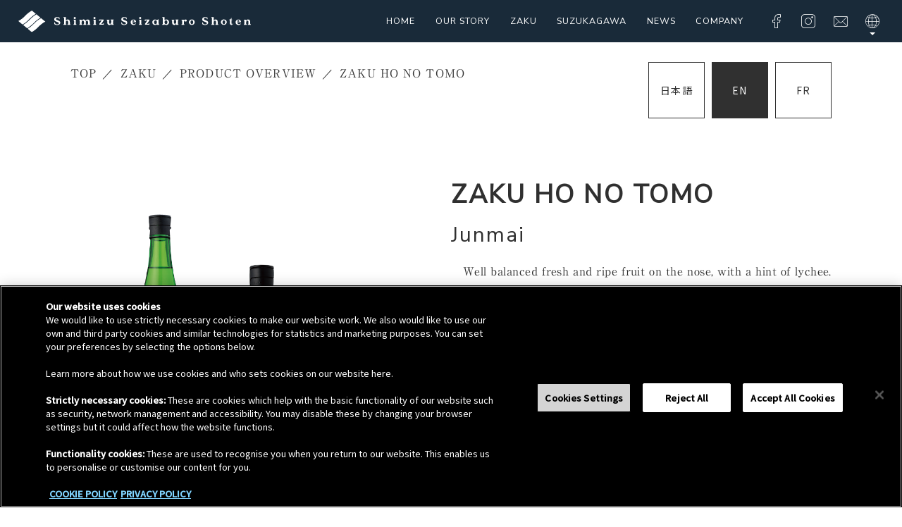

--- FILE ---
content_type: text/html; charset=UTF-8
request_url: https://seizaburo.jp/en/zaku/products/ho/
body_size: 44713
content:
<!DOCTYPE html>
<html lang="en">
<head>
  <meta charset="utf-8">
    <title>作 穂乃智 | Shimizu Seizaburo Shoten</title>
    <meta name="description" content="">
  <meta http-equiv="X-UA-Compatible" content="IE=edge">
  <meta name="viewport" content="width=device-width, initial-scale=1">
  <link rel="icon" href="https://seizaburo.jp/wp/wp-content/themes/zaku/favicon.ico" id="favicon">

  <link rel="preconnect" href="https://fonts.googleapis.com">
  <link rel="preconnect" href="https://fonts.gstatic.com" crossorigin>
  <link href="https://fonts.googleapis.com/css2?family=Noto+Sans+JP:wght@300;400;500&family=Nunito+Sans&display=swap" rel="stylesheet">
  <!--[if lt IE 9]>
  <script src="//html5shiv.googlecode.com/svn/trunk/html5.js"></script>
  <script>window.html5 || document.write('<script src="js/vendor/html5shiv.js"><\/script>')</script>
  <![endif]-->
    <style>.serif{font-family: "リュウミン R-KL",	Ryumin Regular KL, Calisto MT, Bookman Old Style, Bookman, Goudy Old Style, Garamond, Hoefler Text, Bitstream Charter, Georgia, serif!important;}</style>
    
      <link rel="alternate" hreflang="x-default" href="https://seizaburo.jp/zaku/products/ho" />
    <link rel="alternate" hreflang="en" href="https://seizaburo.jp/en/zaku/products/ho" />
    <link rel="alternate" hreflang="fr" href="https://seizaburo.jp/fr/zaku/products/ho" />
  
  
  
  
  
  
  
  <script src="https://www.google.com/recaptcha/api.js" async defer></script>

  <meta name='robots' content='max-image-preview:large' />
<link rel='dns-prefetch' href='//code.jquery.com' />
<link rel='dns-prefetch' href='//www.googletagmanager.com' />
<link rel="alternate" title="oEmbed (JSON)" type="application/json+oembed" href="https://seizaburo.jp/wp-json/oembed/1.0/embed?url=https%3A%2F%2Fseizaburo.jp%2Fzaku%2Fho%2F" />
<link rel="alternate" title="oEmbed (XML)" type="text/xml+oembed" href="https://seizaburo.jp/wp-json/oembed/1.0/embed?url=https%3A%2F%2Fseizaburo.jp%2Fzaku%2Fho%2F&#038;format=xml" />
<style id='wp-img-auto-sizes-contain-inline-css' type='text/css'>
img:is([sizes=auto i],[sizes^="auto," i]){contain-intrinsic-size:3000px 1500px}
/*# sourceURL=wp-img-auto-sizes-contain-inline-css */
</style>
<style id='wp-block-library-inline-css' type='text/css'>
:root{--wp-block-synced-color:#7a00df;--wp-block-synced-color--rgb:122,0,223;--wp-bound-block-color:var(--wp-block-synced-color);--wp-editor-canvas-background:#ddd;--wp-admin-theme-color:#007cba;--wp-admin-theme-color--rgb:0,124,186;--wp-admin-theme-color-darker-10:#006ba1;--wp-admin-theme-color-darker-10--rgb:0,107,160.5;--wp-admin-theme-color-darker-20:#005a87;--wp-admin-theme-color-darker-20--rgb:0,90,135;--wp-admin-border-width-focus:2px}@media (min-resolution:192dpi){:root{--wp-admin-border-width-focus:1.5px}}.wp-element-button{cursor:pointer}:root .has-very-light-gray-background-color{background-color:#eee}:root .has-very-dark-gray-background-color{background-color:#313131}:root .has-very-light-gray-color{color:#eee}:root .has-very-dark-gray-color{color:#313131}:root .has-vivid-green-cyan-to-vivid-cyan-blue-gradient-background{background:linear-gradient(135deg,#00d084,#0693e3)}:root .has-purple-crush-gradient-background{background:linear-gradient(135deg,#34e2e4,#4721fb 50%,#ab1dfe)}:root .has-hazy-dawn-gradient-background{background:linear-gradient(135deg,#faaca8,#dad0ec)}:root .has-subdued-olive-gradient-background{background:linear-gradient(135deg,#fafae1,#67a671)}:root .has-atomic-cream-gradient-background{background:linear-gradient(135deg,#fdd79a,#004a59)}:root .has-nightshade-gradient-background{background:linear-gradient(135deg,#330968,#31cdcf)}:root .has-midnight-gradient-background{background:linear-gradient(135deg,#020381,#2874fc)}:root{--wp--preset--font-size--normal:16px;--wp--preset--font-size--huge:42px}.has-regular-font-size{font-size:1em}.has-larger-font-size{font-size:2.625em}.has-normal-font-size{font-size:var(--wp--preset--font-size--normal)}.has-huge-font-size{font-size:var(--wp--preset--font-size--huge)}.has-text-align-center{text-align:center}.has-text-align-left{text-align:left}.has-text-align-right{text-align:right}.has-fit-text{white-space:nowrap!important}#end-resizable-editor-section{display:none}.aligncenter{clear:both}.items-justified-left{justify-content:flex-start}.items-justified-center{justify-content:center}.items-justified-right{justify-content:flex-end}.items-justified-space-between{justify-content:space-between}.screen-reader-text{border:0;clip-path:inset(50%);height:1px;margin:-1px;overflow:hidden;padding:0;position:absolute;width:1px;word-wrap:normal!important}.screen-reader-text:focus{background-color:#ddd;clip-path:none;color:#444;display:block;font-size:1em;height:auto;left:5px;line-height:normal;padding:15px 23px 14px;text-decoration:none;top:5px;width:auto;z-index:100000}html :where(.has-border-color){border-style:solid}html :where([style*=border-top-color]){border-top-style:solid}html :where([style*=border-right-color]){border-right-style:solid}html :where([style*=border-bottom-color]){border-bottom-style:solid}html :where([style*=border-left-color]){border-left-style:solid}html :where([style*=border-width]){border-style:solid}html :where([style*=border-top-width]){border-top-style:solid}html :where([style*=border-right-width]){border-right-style:solid}html :where([style*=border-bottom-width]){border-bottom-style:solid}html :where([style*=border-left-width]){border-left-style:solid}html :where(img[class*=wp-image-]){height:auto;max-width:100%}:where(figure){margin:0 0 1em}html :where(.is-position-sticky){--wp-admin--admin-bar--position-offset:var(--wp-admin--admin-bar--height,0px)}@media screen and (max-width:600px){html :where(.is-position-sticky){--wp-admin--admin-bar--position-offset:0px}}

/*# sourceURL=wp-block-library-inline-css */
</style><style id='global-styles-inline-css' type='text/css'>
:root{--wp--preset--aspect-ratio--square: 1;--wp--preset--aspect-ratio--4-3: 4/3;--wp--preset--aspect-ratio--3-4: 3/4;--wp--preset--aspect-ratio--3-2: 3/2;--wp--preset--aspect-ratio--2-3: 2/3;--wp--preset--aspect-ratio--16-9: 16/9;--wp--preset--aspect-ratio--9-16: 9/16;--wp--preset--color--black: #000000;--wp--preset--color--cyan-bluish-gray: #abb8c3;--wp--preset--color--white: #ffffff;--wp--preset--color--pale-pink: #f78da7;--wp--preset--color--vivid-red: #cf2e2e;--wp--preset--color--luminous-vivid-orange: #ff6900;--wp--preset--color--luminous-vivid-amber: #fcb900;--wp--preset--color--light-green-cyan: #7bdcb5;--wp--preset--color--vivid-green-cyan: #00d084;--wp--preset--color--pale-cyan-blue: #8ed1fc;--wp--preset--color--vivid-cyan-blue: #0693e3;--wp--preset--color--vivid-purple: #9b51e0;--wp--preset--gradient--vivid-cyan-blue-to-vivid-purple: linear-gradient(135deg,rgb(6,147,227) 0%,rgb(155,81,224) 100%);--wp--preset--gradient--light-green-cyan-to-vivid-green-cyan: linear-gradient(135deg,rgb(122,220,180) 0%,rgb(0,208,130) 100%);--wp--preset--gradient--luminous-vivid-amber-to-luminous-vivid-orange: linear-gradient(135deg,rgb(252,185,0) 0%,rgb(255,105,0) 100%);--wp--preset--gradient--luminous-vivid-orange-to-vivid-red: linear-gradient(135deg,rgb(255,105,0) 0%,rgb(207,46,46) 100%);--wp--preset--gradient--very-light-gray-to-cyan-bluish-gray: linear-gradient(135deg,rgb(238,238,238) 0%,rgb(169,184,195) 100%);--wp--preset--gradient--cool-to-warm-spectrum: linear-gradient(135deg,rgb(74,234,220) 0%,rgb(151,120,209) 20%,rgb(207,42,186) 40%,rgb(238,44,130) 60%,rgb(251,105,98) 80%,rgb(254,248,76) 100%);--wp--preset--gradient--blush-light-purple: linear-gradient(135deg,rgb(255,206,236) 0%,rgb(152,150,240) 100%);--wp--preset--gradient--blush-bordeaux: linear-gradient(135deg,rgb(254,205,165) 0%,rgb(254,45,45) 50%,rgb(107,0,62) 100%);--wp--preset--gradient--luminous-dusk: linear-gradient(135deg,rgb(255,203,112) 0%,rgb(199,81,192) 50%,rgb(65,88,208) 100%);--wp--preset--gradient--pale-ocean: linear-gradient(135deg,rgb(255,245,203) 0%,rgb(182,227,212) 50%,rgb(51,167,181) 100%);--wp--preset--gradient--electric-grass: linear-gradient(135deg,rgb(202,248,128) 0%,rgb(113,206,126) 100%);--wp--preset--gradient--midnight: linear-gradient(135deg,rgb(2,3,129) 0%,rgb(40,116,252) 100%);--wp--preset--font-size--small: 13px;--wp--preset--font-size--medium: 20px;--wp--preset--font-size--large: 36px;--wp--preset--font-size--x-large: 42px;--wp--preset--spacing--20: 0.44rem;--wp--preset--spacing--30: 0.67rem;--wp--preset--spacing--40: 1rem;--wp--preset--spacing--50: 1.5rem;--wp--preset--spacing--60: 2.25rem;--wp--preset--spacing--70: 3.38rem;--wp--preset--spacing--80: 5.06rem;--wp--preset--shadow--natural: 6px 6px 9px rgba(0, 0, 0, 0.2);--wp--preset--shadow--deep: 12px 12px 50px rgba(0, 0, 0, 0.4);--wp--preset--shadow--sharp: 6px 6px 0px rgba(0, 0, 0, 0.2);--wp--preset--shadow--outlined: 6px 6px 0px -3px rgb(255, 255, 255), 6px 6px rgb(0, 0, 0);--wp--preset--shadow--crisp: 6px 6px 0px rgb(0, 0, 0);}:where(.is-layout-flex){gap: 0.5em;}:where(.is-layout-grid){gap: 0.5em;}body .is-layout-flex{display: flex;}.is-layout-flex{flex-wrap: wrap;align-items: center;}.is-layout-flex > :is(*, div){margin: 0;}body .is-layout-grid{display: grid;}.is-layout-grid > :is(*, div){margin: 0;}:where(.wp-block-columns.is-layout-flex){gap: 2em;}:where(.wp-block-columns.is-layout-grid){gap: 2em;}:where(.wp-block-post-template.is-layout-flex){gap: 1.25em;}:where(.wp-block-post-template.is-layout-grid){gap: 1.25em;}.has-black-color{color: var(--wp--preset--color--black) !important;}.has-cyan-bluish-gray-color{color: var(--wp--preset--color--cyan-bluish-gray) !important;}.has-white-color{color: var(--wp--preset--color--white) !important;}.has-pale-pink-color{color: var(--wp--preset--color--pale-pink) !important;}.has-vivid-red-color{color: var(--wp--preset--color--vivid-red) !important;}.has-luminous-vivid-orange-color{color: var(--wp--preset--color--luminous-vivid-orange) !important;}.has-luminous-vivid-amber-color{color: var(--wp--preset--color--luminous-vivid-amber) !important;}.has-light-green-cyan-color{color: var(--wp--preset--color--light-green-cyan) !important;}.has-vivid-green-cyan-color{color: var(--wp--preset--color--vivid-green-cyan) !important;}.has-pale-cyan-blue-color{color: var(--wp--preset--color--pale-cyan-blue) !important;}.has-vivid-cyan-blue-color{color: var(--wp--preset--color--vivid-cyan-blue) !important;}.has-vivid-purple-color{color: var(--wp--preset--color--vivid-purple) !important;}.has-black-background-color{background-color: var(--wp--preset--color--black) !important;}.has-cyan-bluish-gray-background-color{background-color: var(--wp--preset--color--cyan-bluish-gray) !important;}.has-white-background-color{background-color: var(--wp--preset--color--white) !important;}.has-pale-pink-background-color{background-color: var(--wp--preset--color--pale-pink) !important;}.has-vivid-red-background-color{background-color: var(--wp--preset--color--vivid-red) !important;}.has-luminous-vivid-orange-background-color{background-color: var(--wp--preset--color--luminous-vivid-orange) !important;}.has-luminous-vivid-amber-background-color{background-color: var(--wp--preset--color--luminous-vivid-amber) !important;}.has-light-green-cyan-background-color{background-color: var(--wp--preset--color--light-green-cyan) !important;}.has-vivid-green-cyan-background-color{background-color: var(--wp--preset--color--vivid-green-cyan) !important;}.has-pale-cyan-blue-background-color{background-color: var(--wp--preset--color--pale-cyan-blue) !important;}.has-vivid-cyan-blue-background-color{background-color: var(--wp--preset--color--vivid-cyan-blue) !important;}.has-vivid-purple-background-color{background-color: var(--wp--preset--color--vivid-purple) !important;}.has-black-border-color{border-color: var(--wp--preset--color--black) !important;}.has-cyan-bluish-gray-border-color{border-color: var(--wp--preset--color--cyan-bluish-gray) !important;}.has-white-border-color{border-color: var(--wp--preset--color--white) !important;}.has-pale-pink-border-color{border-color: var(--wp--preset--color--pale-pink) !important;}.has-vivid-red-border-color{border-color: var(--wp--preset--color--vivid-red) !important;}.has-luminous-vivid-orange-border-color{border-color: var(--wp--preset--color--luminous-vivid-orange) !important;}.has-luminous-vivid-amber-border-color{border-color: var(--wp--preset--color--luminous-vivid-amber) !important;}.has-light-green-cyan-border-color{border-color: var(--wp--preset--color--light-green-cyan) !important;}.has-vivid-green-cyan-border-color{border-color: var(--wp--preset--color--vivid-green-cyan) !important;}.has-pale-cyan-blue-border-color{border-color: var(--wp--preset--color--pale-cyan-blue) !important;}.has-vivid-cyan-blue-border-color{border-color: var(--wp--preset--color--vivid-cyan-blue) !important;}.has-vivid-purple-border-color{border-color: var(--wp--preset--color--vivid-purple) !important;}.has-vivid-cyan-blue-to-vivid-purple-gradient-background{background: var(--wp--preset--gradient--vivid-cyan-blue-to-vivid-purple) !important;}.has-light-green-cyan-to-vivid-green-cyan-gradient-background{background: var(--wp--preset--gradient--light-green-cyan-to-vivid-green-cyan) !important;}.has-luminous-vivid-amber-to-luminous-vivid-orange-gradient-background{background: var(--wp--preset--gradient--luminous-vivid-amber-to-luminous-vivid-orange) !important;}.has-luminous-vivid-orange-to-vivid-red-gradient-background{background: var(--wp--preset--gradient--luminous-vivid-orange-to-vivid-red) !important;}.has-very-light-gray-to-cyan-bluish-gray-gradient-background{background: var(--wp--preset--gradient--very-light-gray-to-cyan-bluish-gray) !important;}.has-cool-to-warm-spectrum-gradient-background{background: var(--wp--preset--gradient--cool-to-warm-spectrum) !important;}.has-blush-light-purple-gradient-background{background: var(--wp--preset--gradient--blush-light-purple) !important;}.has-blush-bordeaux-gradient-background{background: var(--wp--preset--gradient--blush-bordeaux) !important;}.has-luminous-dusk-gradient-background{background: var(--wp--preset--gradient--luminous-dusk) !important;}.has-pale-ocean-gradient-background{background: var(--wp--preset--gradient--pale-ocean) !important;}.has-electric-grass-gradient-background{background: var(--wp--preset--gradient--electric-grass) !important;}.has-midnight-gradient-background{background: var(--wp--preset--gradient--midnight) !important;}.has-small-font-size{font-size: var(--wp--preset--font-size--small) !important;}.has-medium-font-size{font-size: var(--wp--preset--font-size--medium) !important;}.has-large-font-size{font-size: var(--wp--preset--font-size--large) !important;}.has-x-large-font-size{font-size: var(--wp--preset--font-size--x-large) !important;}
/*# sourceURL=global-styles-inline-css */
</style>

<style id='classic-theme-styles-inline-css' type='text/css'>
/*! This file is auto-generated */
.wp-block-button__link{color:#fff;background-color:#32373c;border-radius:9999px;box-shadow:none;text-decoration:none;padding:calc(.667em + 2px) calc(1.333em + 2px);font-size:1.125em}.wp-block-file__button{background:#32373c;color:#fff;text-decoration:none}
/*# sourceURL=/wp-includes/css/classic-themes.min.css */
</style>
<link rel='stylesheet' id='skeleton-css' href='https://seizaburo.jp/wp/wp-content/themes/zaku/css/skeleton.css?ver=20230227071332' type='text/css' media='all' />
<link rel='stylesheet' id='main_css-css' href='https://seizaburo.jp/wp/wp-content/themes/zaku/css/main.css?ver=20241029072624' type='text/css' media='all' />
<link rel='stylesheet' id='sp-css' href='https://seizaburo.jp/wp/wp-content/themes/zaku/css/sp.css?ver=20230227071330' type='text/css' media='(max-width: 768px)' />
<link rel='stylesheet' id='wp-members-css' href='https://seizaburo.jp/wp/wp-content/plugins/wp-members/assets/css/forms/generic-no-float.min.css?ver=3.3.9.3' type='text/css' media='all' />
<script type="text/javascript" src="https://code.jquery.com/jquery-1.11.0.min.js?ver=6.9" id="jquery-js"></script>

<!-- Site Kit によって追加された Google タグ（gtag.js）スニペット -->
<!-- Google アナリティクス スニペット (Site Kit が追加) -->
<script type="text/javascript" src="https://www.googletagmanager.com/gtag/js?id=GT-P3M3BWRR" id="google_gtagjs-js" async></script>
<script type="text/javascript" id="google_gtagjs-js-after">
/* <![CDATA[ */
window.dataLayer = window.dataLayer || [];function gtag(){dataLayer.push(arguments);}
gtag("set","linker",{"domains":["seizaburo.jp"]});
gtag("js", new Date());
gtag("set", "developer_id.dZTNiMT", true);
gtag("config", "GT-P3M3BWRR");
//# sourceURL=google_gtagjs-js-after
/* ]]> */
</script>
<link rel="https://api.w.org/" href="https://seizaburo.jp/wp-json/" /><link rel="alternate" title="JSON" type="application/json" href="https://seizaburo.jp/wp-json/wp/v2/zaku/76" /><meta name="generator" content="WordPress 6.9" />
<link rel="canonical" href="https://seizaburo.jp/zaku/ho/" />
<link rel='shortlink' href='https://seizaburo.jp/?p=76' />
<meta name="generator" content="Site Kit by Google 1.170.0" />		<style type="text/css" id="wp-custom-css">
			.video-container {
  position: relative;
  width: 100%;
}

.video-container::before {
  content: "";
  display: block;
  padding-top: 56.25%; /* 16:9比率 */
}

.video-container iframe {
  position: absolute;
  top: 0;
  left: 0;
  width: 100%;
  height: 100%;
  border: 0;
}		</style>
		
  <!-- seizaburo.jp に対する OneTrust Cookie 同意通知の始点 -->
  <script src="https://cdn-au.onetrust.com/scripttemplates/otSDKStub.js"  type="text/javascript" charset="UTF-8" data-domain-script="5d1f15d9-0759-44b4-93b2-2e62883f2175" ></script>
  <script type="text/javascript">
  function OptanonWrapper() { }
  </script>
  <!-- seizaburo.jp に対する OneTrust Cookie 同意通知の終点 -->
</head>
<body class="single single-product">
<div id="wrap">
  <header class="header">
        <p class="logo"><a href="https://seizaburo.jp/en/" class="link"><img src="https://seizaburo.jp/wp/wp-content/themes/zaku/img/common/logo02.svg" alt="清水清三郎商店 / Shimizu Seizaburo Shoten" class="img"></a></p>
        <nav class="nav">
      <div id="nav_icon" class="sp"><span></span><span></span><span></span></div>
      <ul id="glonav" class="gnav sanserif">
        <li class="item"><a href="https://seizaburo.jp/en" class="link">HOME</a></li>
        <li class="item"><a href="https://seizaburo.jp/en/ourstory/" class="link">OUR STORY</a></li>
        <li class="item haschild">
          <a href="https://seizaburo.jp/en/zaku/" class="link pc">ZAKU</a>
          <span class="touch icon_open sp">ZAKU</span>
          <ul class="child">
            <li class="item"><a href="https://seizaburo.jp/en/zaku/" class="link">ABOUT</a></li>
                        <li class="item"><a href="https://seizaburo.jp/en/zaku/products/gen" class="link">GEN NO TOMO</a></li>
            <li class="item"><a href="https://seizaburo.jp/en/zaku/products/ho" class="link">HO NO TOMO</a></li>
            <li class="item"><a href="https://seizaburo.jp/en/zaku/products/megumi" class="link">MEGUMI NO TOMO</a></li>
            <li class="item"><a href="https://seizaburo.jp/en/zaku/products/kanade" class="link">KANADE NO TOMO</a></li>
            <li class="item"><a href="https://seizaburo.jp/en/zaku/products/miyabi" class="link">MIYABI NO TOMO</a></li>
            <li class="item"><a href="https://seizaburo.jp/en/zaku/products/miyabi_naka" class="link">MIYABI NO TOMO NAKADORI</a></li>
            <li class="item"><a href="https://seizaburo.jp/en/zaku/products/youzan" class="link">YOUZAN-ITTEKISUI</a></li>
            <li class="item"><a href="https://seizaburo.jp/en/zaku/products/kaizan" class="link">KAIZAN-ITTEKISUI</a></li>
            <li class="item"><a href="https://seizaburo.jp/en/zaku/products/daichi" class="link">DAICHI</a></li>
            <li class="item"><a href="https://seizaburo.jp/en/zaku/products/satori" class="link">SATORI</a></li>
            <li class="item"><a href="https://seizaburo.jp/en/zaku/products/crown" class="link">GRAND MEISTER</a></li>
            <li class="item"><a href="https://seizaburo.jp/en/zaku/products/z" class="link">Z</a></li>
            <li class="item"><a href="https://seizaburo.jp/en/zaku/products/impression" class="link">IMPRESSION</a></li>
            <li class="item"><a href="https://seizaburo.jp/en/zaku/products/monad" class="link">MONAD</a></li>
            <li class="item"><a href="https://seizaburo.jp/en/zaku/products/naguwashi" class="link">NAGUWASHI</a></li>
            <li class="item"><a href="https://seizaburo.jp/en/zaku/products/concentration" class="link">CONCENTRATION</a></li>
                      </ul>
        </li>
        <li class="item haschild">
          <a href="https://seizaburo.jp/en/suzukagawa/" class="link pc">SUZUKAGAWA</a>
          <span class="touch icon_open sp">SUZUKAGAWA</span>
          <ul class="child">
            <li class="item"><a href="https://seizaburo.jp/en/suzukagawa/" class="link">ABOUT</a></li>
                        <li class="item"><a href="https://seizaburo.jp/en/suzukagawa/products/junmai" class="link">JUNMAI</a></li>
            <li class="item"><a href="https://seizaburo.jp/en/suzukagawa/products/ginjo" class="link">GINJO</a></li>
            <li class="item"><a href="https://seizaburo.jp/en/suzukagawa/products/junmaiginjo" class="link">JUNMAI GINJO</a></li>
            <li class="item"><a href="https://seizaburo.jp/en/suzukagawa/products/daiginjo" class="link">DAIGINJO</a></li>
            <li class="item"><a href="https://seizaburo.jp/en/suzukagawa/products/junmaidaiginjo" class="link">JUNMAI DAIGINJO</a></li>
            <li class="item"><a href="https://seizaburo.jp/en/suzukagawa/products/zenryoyamada" class="link">ZENRYO-YAMADA NISHIKI</a></li>
            <li class="item"><a href="https://seizaburo.jp/en/suzukagawa/products/migakiyonwari" class="link">MIGAKI-YONWARI</a></li>
            <li class="item"><a href="https://seizaburo.jp/en/suzukagawa/products/oka" class="link">ŌKA</a></li>
            <li class="item"><a href="https://seizaburo.jp/en/suzukagawa/products/roku" class="link">ROKU</a></li>
            <li class="item"><a href="https://seizaburo.jp/en/suzukagawa/products/isenonami" class="link">ISENONAMI</a></li>
                      </ul>
        </li>
        <li class="item"><a href="https://seizaburo.jp/en/news/" class="link">NEWS</a></li>
        <li class="item"><a href="https://seizaburo.jp/en/company/" class="link">COMPANY</a></li>
        <li class="item sp"><a href="https://seizaburo.jp/en/privacy-policy/" class="link">Privacy Policy</a></li>
        <li class="item sp"><a href="https://seizaburo.jp/en/cookie-policy/" class="link">Cookie Policy</a></li>
        <li class="item sp"><a href="https://www.instagram.com/zaku.seizaburo/?hl=ja" class="link">INSTAGRAM</a></li>
        <li class="item sp"><a href="https://www.facebook.com/suzukagawa" class="link">FACEBOOK</a></li>
                <li class="item sp"><a href="https://seizaburo.jp/zaku/products/ho/" class="link">日本語</a></li>
        <li class="item sp"><a href="https://seizaburo.jp/en/zaku/products/ho/" class="link">ENGLISH</a></li>
        <li class="item sp"><a href="https://seizaburo.jp/fr/zaku/products/ho/" class="link">Français</a></li>
      </ul>
      <ul class="header_sns">
        <li class="item"><a href="https://www.facebook.com/suzukagawa" class="icon icon_facebook" target="_blank"><span>Facebook</span></a></li>
        <li class="item"><a href="https://www.instagram.com/zaku.seizaburo/?hl=ja" class="icon icon_insta" target="_blank"><span>Instagram</span></a></li>
        <li class="item"><a href="https://seizaburo.jp/en/company#contact" class="icon icon_mail"><span>Contact</span></a></li>
        <li id="lang_dropdown" class="item">
          <a href="#" class="icon icon_lang"><span>Language</span></a>
          <ul class="list">
                        <li class="item"><a href="https://seizaburo.jp/zaku/products/ho/" class="link">日本語</a></li>
            <li class="item"><a href="https://seizaburo.jp/en/zaku/products/ho/" class="link">English</a></li>
            <li class="item"><a href="https://seizaburo.jp/fr/zaku/products/ho/" class="link">Français</a></li>
          </ul>
        </li>
      </ul>
    </nav>
  </header>	<article class="main">
		<nav id="breadcrumb" class="container">
			<div class="row">
				<div class="breadcrumb_list en columns eight serif">
          					  <a href="https://seizaburo.jp">TOP</a><a href="https://seizaburo.jp/en/zaku/">ZAKU</a><a href="https://seizaburo.jp/en/zaku/#products">PRODUCT OVERVIEW</a><span class="breadcrumb_last" aria-current="page">ZAKU  HO NO TOMO</span>
                  </div>
				<div class="columns four">
					<ul class="lang_button">
						<li class="item"><a href="https://seizaburo.jp/zaku/products/ho" class="link ">日本語</a></li>
						<li class="item"><a href="https://seizaburo.jp/en/zaku/products/ho" class="link current">EN</a></li>
            <li class="item"><a href="https://seizaburo.jp/fr/zaku/products/ho" class="link ">FR</a></li>
					</ul>
				</div>
			</div>
		</nav>

		<section class="block product_detail">
			<div class="container">
				<div class="row product_row">
					<div class="columns six">
						<p class="img center"><img src="https://seizaburo.jp/wp/wp-content/uploads/2021/10/ZAKU-HO-NO-TOMO_900px.png" alt=""></p>
					</div>
					<div class="columns six ml-2">

            						  <p class="serif category en"></p>
              <h1 class="sanserif name en">ZAKU  HO NO TOMO</h1>
						  <p class="sanserif sort en">Junmai</p>
              <div class="text serif en">　Well balanced fresh and ripe fruit on the nose, with a hint of lychee. Rice-like umami on the palate is followed by a clean, crisp finish. A junmai sake with a smooth sweetness which slips down easily, it can be served chilled or warmed.</div>
                          
						<ul class="list">
                            							<li class="item serif en">Rice polishing ratio : 60%</li>
                            							<li class="item serif en">Alcohol by volume : 15%</li>
              						</ul>
					</div>
				</div>

				<div class="pager">
					<ul class="list">
                          <li class="item arrow prev"><a href="https://seizaburo.jp/en/zaku/products/gen" class="link">前のページ</a></li>
            
            <li class="item link"><a href="https://seizaburo.jp/en/zaku/#products" class="button serif" style="padding: 0.5em 1em;">Product Overview</a></li>

                          <li class="item arrow next"><a href="https://seizaburo.jp/en/zaku/products/megumi" class="link">次のページ</a></li>
            					</ul>
				</div>
			</div>
		</section>
	</article>
<footer class="footer">
  <div class="container">
    <div class="row sanserif">
      <ul class="logo_list list">
        <li class="item">
          <svg xmlns="http://www.w3.org/2000/svg" viewBox="0 0 204 313.44"><defs><style>.cls-1,.cls-2{fill:#fff}.cls-1{fill-rule:evenodd}</style></defs><g id="layer_2" data-name="layer 2"><g id="layer_1-2" data-name="layer 1"><path class="cls-1" d="M192.44 214.14a7.1 7.1 0 003 .28h.11c-.08.21-.15.42-.23.62.2.15.09.14.41.22a2.12 2.12 0 01-.23 1c-.07.08-.52-.36-.93-.13-.15.08-.13.2-.42.09l-.1-.1v.2c-.29.11-1.14-.23-1.14-.23a1.72 1.72 0 01-1 .39v.31a7.94 7.94 0 00-1 .18 15.42 15.42 0 01-1 2.06v.1a16.74 16.74 0 010 2.5c0 .18-.38.59-.24.93.35.78.09 5.43-.38 7-.08.24.32 1.16.38 1.46a2.13 2.13 0 01-.24 1.14 5.84 5.84 0 00.16 2l-.14 1.14h.32c-.18.64-.52 2.25 0 3v.83c.48-.1.44-.31 1.05-.39 0-1.31.26-3.59-.09-4.68-.27-.87.43-2.25.38-2.39a5.06 5.06 0 01-.37-1.88h.26v-.31h-.42c.22-.5.65-1 .46-1.66 0-.09-.43-.86-.28-1.15 0 0 .38-.18.43-.41.17-.86-.66-2.51 0-3.12 0-.46.07-.38-.2-.42a3.11 3.11 0 01.23-.83 6.36 6.36 0 00-.16-1.67c0-.32.23-1 .13-1.24.06-.56.25-.65.65-.82v-.42h1.56c0 4.82.28 10.1.14 14.79h-.31a9.46 9.46 0 010 3.23 11.17 11.17 0 01-.06 2.5c-.22.95-.21 2.91.23 3.33.18.29 0 0 .41 0 .09-.68.49-1 .67-1.65a12.92 12.92 0 00-.14-2.81v-.31l.41.11c-.08-.59-.27-1 .15-1.45-.21-.12-.19-.06-.42 0 .1-.35-.19-.94-.07-1.46 0-.08.3-.41.33-.51l-.08-1.05a9.32 9.32 0 000-3.53c-.11-.53.33-1.67.26-2.18l-.2-.43c0-.33.18-.27.22-.41.22-.67-.29-1-.16-1.67l.1-.1c0-.18-.29-.38-.19-.73a7.94 7.94 0 00.37-2.07s-.09-.31-.1-.32h-.21c-.07-.27.23-.4.33-.52a4.61 4.61 0 01-.4-.53c-.26-.74.31-1.05 0-1.56a1 1 0 01.33-.82 6.25 6.25 0 001.67-.06c.17.19.15.38.4.53-.36.76.22.9.07 1.46 0 .08-.3.32-.33.41a12.92 12.92 0 00.22 3.85l-.13.94c.1.31.19.63.29.94.07.74-.38 2-.18 2.91a9.85 9.85 0 01.23 3 5.22 5.22 0 00-.15 2.08 3.12 3.12 0 01.27 1.47c0 1.18.43 5.5.16 5.93.12.35.11.36.51.43a.92.92 0 01-.31.2v.32c.22 0 .2 0 .32-.09.25.14.27.35.5.53v.1h.1a16.09 16.09 0 00-.15-6.15l.13-1c-.22-.7.33-2.33 0-3.74a3.52 3.52 0 01-.27-1.57c.08-.3.33-.75.33-.83V229h-.32a37.05 37.05 0 00-.18-5.21c0-.35.17-.2.22-.31l-.07-1.15c.06-.22.33-.49.23-.93a10.76 10.76 0 01-.12-3.44 1.15 1.15 0 00.94-.08c1.46.06 1.21 3.25.95 3.57.11.08.09.07.31.11-.29.92.39 1.79.24 2.61a22 22 0 00.25 6.77c.13.62-.37 1.53-.27 2.18.06.41.4 1.25.38 1.47-.07.81-.49 1.12 0 1.77l-.32.09c0 .61.11.23.3.53 0 .07-.39.68-.24 1l.31.12.07 1.35.11-.1c.75-.29.83-1.64.81-3 .29.15.13.11.41.12l.16 2c-.26 1-.48 1.18-.26 2.07.11.5-.19 1.13-.15 1.46l.21.21v.21h-.21c0 .25 0 .3.1.42s.09.07.31.11c.13-.68.49-1.43.67-2.06.13-.46-.14-1.29-.06-1.56a1.09 1.09 0 00.13-.94c-.2-.78 0-2.34-.23-3.33-.25-1.31.41-2.77-.33-3.55-.11-.08-.09-.07-.31-.11 0 .76 0 1.52.05 2.29-.12.23-.33.23-.43.61h-.11c0-.62 0-.89.45-1l-.09-.52c-.23.09-.16.08-.32.2-.19-1.62.1-3.63-.28-5.42-.15-.7.49-1 .25-1.77-.09-.31-.28-1.14-.38-1.46 0-.15.38-2.6.38-2.6s-.37-.24-.4-.32l.12-.62a12 12 0 01-.45-3 13.26 13.26 0 00-1.23-.86h-.93l-.2-.32a.81.81 0 01-.83-.12c-.55 0-1.21 0-1.45-.25l-.1-.1c0-.08.3-.34.32-.41.11-.4-.14-.48-.19-.84h-.31a3.32 3.32 0 012.19-.25l.31.32c.73.23 1.82-.48 2.18.16a1.64 1.64 0 00.73-.19c-.15-.67-.9-.62-1.22-1.18-.4 0-2.27-.11-2.39-.06l-.11.31a3 3 0 00-2.07-.37c-1.85.43-6.89-.12-7-.17-.61.24-.52.44-1.26.38.1.24.21.39.29.63.49-.15 3.75-.18 4.19-.33zm10.18 21.49h.1v.21h-.1zm-6.23-21.18c.08.1 0 0 .1.21-.21-.1-.07.02-.1-.21zm-20.5-.21c.3-.14 2.08.47 3 .28a9 9 0 014-.21c.37.07.57-.2.94 0 .26-.15.16 0 .22-.41.29.08.22.2.41-.09.19.08.21.23.3.53a3.27 3.27 0 002.09-.26h.15v-.21c-.09-.1 0 0-.1-.21-1.2-.09-2-.39-2.71.14-.06-.1 0-.19 0-.52H184l-.32.3-.2-.21c-.37 0-.16.09-.32.2l-.2-.21c-.39 0-.35.19-.84.18l-.62-.12a2.75 2.75 0 01-.42.2 2.66 2.66 0 00-1.76-.36c-.08 0-.19.3-.22.31-.49.24-1.43-.25-1.76-.15v.21c-.56.25-1.31-.13-1.77-.05a4.43 4.43 0 00-1.16.7c.09.26.11.17.2.42 1.01.02.76-.24 1.28-.46zm11.77 28.19c-.72 0-1-.17-1.25 0h-.21v.2h.42v.32c-1.19-.35-.93 0-2.5 0v-.42c-1 .41-1.52-.11-2.91-.18-.11.56-.35.53-.55.93h-.62c0-.29-.14-.4 0-.62v-.21a4 4 0 00-1.88.26l-.09-.31c-.37.34-1.93-.35-2.5 0h-.21c.05-.33.13-.4 0-.62v-.21c.21.05.2 0 .31.11h.41a6.26 6.26 0 01.38-2.38 3.43 3.43 0 00-.26-2.09c-.12-.45.19-.74.23-.93a4.6 4.6 0 00-.17-1.46c0-.5.31-2 .06-2.4a6.48 6.48 0 013.34-.43c1.49.8 4.28-.06 5.63-.07.27 0 .18.18.3.22a4.45 4.45 0 002-.05c.44-.25.35-.54 1.06-.6-.15-.61-.45-.9-.27-1.57l.1-.1c-.09-.27-.56-.44-.08-.73-.08-.58-.42-.58-.6-1.06a1 1 0 00-.85.81 9.09 9.09 0 01-1.46.07c-.17 0-.26-.3-.62-.22s-.39.29-.73.08H184l.11-.11v-.2c.09-.2.1.21.1.21a2.41 2.41 0 00.73-.09c.11-.5.15-.63.24-1.14a7.23 7.23 0 01-2-2.86h-.42c.39-.23 1.13 0 1.67-.06a6.86 6.86 0 012.8.28c.7.16.92-.17 1.57-.17a3.38 3.38 0 00-.39-.95c-2.3-.15-5 .22-5.72-.35h-.42c.07-.3.13-.19-.09-.42v-.1a12.27 12.27 0 011.26-.18c.19 0 .31.28.51.22v-.21a1 1 0 00.51.12v-.21c.43-.11.54.5.94 0 .85.65 2.68.19 3.12-.13.08-.11.07-.1.11-.31-.37 0-.27 0-.3-.22v-.1a2 2 0 01-.93-.34 6.17 6.17 0 00-2.5.25l-.1-.21a1.36 1.36 0 00-1.25.18h-1.15l.11-.1v-.94a11.63 11.63 0 005.41 0c.07-.17-.08-.26 0-.41s.47-.18.53-.3c.37-.66 0-2.7-.13-3.13s.29-.22.12-.41c-.2-.34-.19 0-.52-.22-.16-.11-.25-.52-.4-.64-.34-.27-1 0-1.45-.14v-.21H186a27 27 0 01-3.34.23v-.52c-.18.06-.11 0-.21.1h-.11l.1.21h-.1c-.14.23-.44.28-.84.19a33.53 33.53 0 00-3.75 0 13.09 13.09 0 01-1.67.37 1.45 1.45 0 00-.12.41h-.41a4.56 4.56 0 000 2.92c.08.4-.17.45 0 .73.24.56.55.1.93.33l.09.32c.16.1.47-.09.63-.09a4.62 4.62 0 002.7.07c.52-.13 1.17.33 1.45.45 0 .33-.1.33 0 .52l-.12.31c-.69 0-1.59-.6-2.38-.27v.21l-2.08-.16v.21l-.1-.11c-.06-.1-.81.09-1.25.08.08.33-.07.16.2.31-.11.09 0 0-.22.1a1.25 1.25 0 00.2.53c1.69 0 3 .31 3.64 0 .09 0 .55.36.83.23.06 0-.09-.32.11-.21 0 .08-.08.28.1.21a7.78 7.78 0 01.73-.29l.31.11a2.63 2.63 0 000 .83c-1.5.25-4.51-.21-4.58.09-.2.12-.06-.18-.1-.21a4.88 4.88 0 00-.94.19c-.63-.06-.73-.09-.74.29h-.62l.09.62c.43.07 1 .47 1.66.25a3.76 3.76 0 01.63-.29 5.09 5.09 0 00.93.23v.33c-1.48.29-2.31 1.6-3.28 2.1.19.32.11.15.41.12a1.91 1.91 0 01-.32.51c.06.18 0 .1.1.21s2.65-1.11 2.95-1.28.43-.63.84-.6a1 1 0 01.33-.41 1.67 1.67 0 00-.71-1.06v-.1c.24 0 .32.2.41.22h.31v-.2c.6-.2 1.5.23 2-.06.07.08.14.24.2.32-.25.43-.86.73-1.17 1.12s-.05.56-.23.82a3.69 3.69 0 01-.85.71l-.12.83c.36.06.26-.05.41.22 1.16-.08 1.09-1.11 1.6-1.63.35-.35.78-.47 1.06-.91h.73c.2.12.07.43.19.63a16.46 16.46 0 001.63 1.5c-.09.36-.14.25-.22.62-.63 0-.71.39-1.26.28 0 0-.48-.1-.52-.12v-.21a17.49 17.49 0 00-1.77 0c-.54.11-2.72.35-2.82.34a2.05 2.05 0 01-.72-.22c-.23-.06-.57.42-.84.18v-.2c-.38.12-1 .25-1.17.8h-.1c.12.27.25.3.51.43s1.26-.09 1.66-.07c.17 0 .51.2.83.13.13 0 .28-.37.63-.19a4.84 4.84 0 002.61 0 7.31 7.31 0 001.86.25 5.89 5.89 0 002.72-.24s1.13.65 1.45.14h.1c0 .38.07.79 0 .93v.42c-1-.39-2.27.05-3.43-.09-.3 0-2.17 0-2.29-.06s.07-.35-.1-.21-1.16.43-1.67.17v-.21a.93.93 0 00-.41 0c-.62-.06-1.32.55-1.77.06a20.28 20.28 0 00-2.21.88c0 1.41.27 2.21.12 3.44a14.27 14.27 0 00-.17 2.59c.2 1.87-.66 3.48.09 4.69v.21c-.48-.06-.4-.09-.73 0a3 3 0 00-.19-.53c-.17-.33-.13-.05-.31-.21-.76-.82.27-3.18-.31-4.17v-.21h-.11c-.17.24-.31.29-.43.61-.71 1.07.17 3.74.19 4.9.25.09.6-.09.83 0l.2.42h.1c.23.07.31-.12.42-.09l.31.11v.21h.2a.49.49 0 01.63-.19c.12 0 0 .26.31.22l.32-.31a3 3 0 002.81.08c.72.37 2.21-.16 3.32.18.21.07.45.4.72.34a7.47 7.47 0 011.06-.39v.23a4.4 4.4 0 001.57-.48c1-.45 1.1.49 1.79-.79-.25-.12-.21-.05-.29-.3zm-.46-22.91c-.55-.3 0 .22-.62.09-1.23-.27-3.05.06-3.43-.3a2.07 2.07 0 00-.32.2h-.41a2.2 2.2 0 000-.93 13.87 13.87 0 013 .18c.62.22.67-.43 1.16-.29.16 0 .17.26.51.33 0 .21 0 .2.1.31zm-4.91-3.25c.44.13 1.32.28 1.66.36a3.38 3.38 0 012.9.28 2.09 2.09 0 00.23-.52h.2c-.11.34 0 .93-.13 1.14v.21a10.28 10.28 0 00-2.81-.28v.21c-.41.11-.93-.62-1.56-.25-.07-.11-.06-.1-.09-.32h-.32a1.43 1.43 0 00-.08-.73zm-1.22 3.09c-1.1 0-3.23.08-3.66.43-.07-.11-.06-.1-.09-.31a1.32 1.32 0 01-.42.09 4.34 4.34 0 00-.29-.84v-.31c.47.11 2.17.66 2.81.38 0 0 .23-.28.32-.3.45-.11.6.2.93 0h.63c-.16.5-.3.41-.23.86zm.15-1.87a14.91 14.91 0 00-2.61.15c-.69.12-.92-.5-1.46.06h-.41c-.06-.28-.15-.49 0-.73s0-.26.21-.41c.21-.32 3.12-.14 4.07-.21v.52h.31zM202.7 216c-.07 1.32-.14 2.63-.2 3.95a5.45 5.45 0 01-.06 2.39c0 .29.16.76 0 1a1 1 0 00.3.53c.06-.08 0 0 .1 0h.42c.07-.17 0-.1.11-.2a1.15 1.15 0 00-.09-.63V223l-.21.1v-.11c-.28-.15-.25-.15-.3-.53a2.19 2.19 0 00.74-.08 7.32 7.32 0 00-.25-2.51c-.1-.56.35-1.82.27-2.59-.05-.51-.57-1.19-.48-1.37-.09-.33.06-.16-.2-.31s-.27 0-.63 0v.31l.11.11zm-30 5.9c.08.24.44.65.49.95.16.89-.37 3.29-.21 4.36s-.63 3.05.1 4.06c.11.09 0 0 .21.11a22 22 0 00.29-7.28c-.16-.38.1-.95-.08-1.25v-.31c.26.16.12 0 .2.32h.21c0-2-.23-3.4-.17-5.62h.42a2.13 2.13 0 00-.29-.94c-.18-.28 0-.15-.31-.12-.06-.26 0-.05 0-.31h-.21a14.53 14.53 0 00-.39 3.21l.08.63c-.11.48-.55 1.59-.36 2.15zm3.78-1.36h-.21c.06.18 0 .1.1.21v-.1zm25.74 2.84v.21h.1c-.08-.22-.04-.14-.12-.25zm.3.63h-.21v.21h.21zm.92.65l-.31-.11v.2h.31zm-.85 4.66a6.36 6.36 0 01.3.63h.41a44.06 44.06 0 00.13-5c-.21-.05-.2 0-.31-.11h-.52c.64 1.34-.44 3.03-.03 4.44zM188 227.45h.73a2.12 2.12 0 00-.39-1.05 6.27 6.27 0 00-1.44-.56c-.07-.31-.75-.84-1-1a2.93 2.93 0 00-1.14.08 2.06 2.06 0 000 .62c.3.18.28.45.5.64l.62.12.1.31h.52v.21l.62.12v.21c.14.17.76.05.88.3zm-14.49 5.05h-.31v-.42h-.2c-.36 1 0 1.93-.48 2.48v.21c.26-.13.08.05.22-.2h.26a9.54 9.54 0 00-.2 3.43l.11-.1h.21v-.31h.41c.37-1.59.03-3.46.02-5.09zm11.64 9l2.28.06a2.34 2.34 0 011.57-.28.93.93 0 01.33-.4c-.32-.53-4-1-4.46-.64h-1.67a2 2 0 00.45-1.14l.1-.1c1.93.09 3.74.41 4.28-.3.11-.1 0-.27-.09-.42-.27-.48-3.55-.26-4.27-.22a1.34 1.34 0 00-.3-.21 1 1 0 00-.09-.52v-.11c1.29 0 2.88.12 4.08-.73l.32-.3c-.14-.88-1.93-1.74-3-1.85v-.1a8.4 8.4 0 011.78-.37h1v-.2a1.67 1.67 0 01.84-.29v-.21c-.3-.14-.39-.1-.51-.43h-1.35l-.12.31c-.6-.38-4.05.38-4.17.42-.39-.1-1.43-.2-1.87-.36-.26-.1-.21.29-.31.2a2.75 2.75 0 00-1.56-.25v-.31a7.81 7.81 0 00-1.47.38l-.1.1a10 10 0 002.58.9h.2a6.34 6.34 0 01-2.12 1.61c.13.32.23.22.3.64.39.1.36.1.4.53.26 0 1.51.4 2.08.05.59 0 1.85-.12 2.08.26.25.11-.21.25-.32.3.08.25 0 .18.2.32v.11c-.4 0-3.33-.46-4-.21-.27.11-.17.28-.73.29l-.11.11a2 2 0 01.09.73c.78.15 3 .36 3.53 0a1.35 1.35 0 00.94.13 2.7 2.7 0 01.28 1.26c-1.5 0-1.9.06-3.23 0 .11-.08.1-.06.32-.1v-.31a20.78 20.78 0 01-2.4.56l-.24.93c.08.11 0 0 .1.22 1 .21 1.68-.49 2.71-.25s4.5.18 5.69.23zm-3.5-5.71c-.43.14-.58.53-1.16.38-.37-.09-.46-.3-1-.33.24-1 .65-.37 1.06-.6.12-.07.36-.44.53-.51 1-.38 3 .25 3.73.51v.31c.53.11.62.36 1 .34l.1.11v.1c-1.4-.1-3.21.25-4.22-.27zm10.41 8c1.52-.31 5.16.31 7.08 0 .65-.12 1.45.32 2.08-.05.36-.21.7-.59 1.07-.81-.07-.18 0-.1-.1-.21s0-.2-.1-.31a1.87 1.87 0 01-1.87 0c-.64.68-3 .19-3.35.54-.3-.15-.2-.24-.61-.33-.22-.44-.28.33-.63.19s-1-.61-1.66-.35l-.11.2h-.1c-.28 0-.41-.26-.52-.22-.14.27 0-.1-.31 0-.1 0-.05.28-.32.2l-.2-.21c-.84.21-1.71.6-2.5 0a1.83 1.83 0 01-1 .6c.08 1.17 2 .73 2.48.68zm-11.72-1.45l-.12.31h.21l.11-.31zm.52 0h-.21a1.45 1.45 0 00-.12.41c.28-.1.26-.15.37-.39zm-.33.41h-.2c.1.08 0 0 .2.11z"/><path class="cls-2" d="M146.82 10.43c.05.07 0 .06.14-.07h-.23z"/><path class="cls-2" d="M160.79 34.71l.66.18c.45-.19.83-.74 1.21-1h.57a9.83 9.83 0 001.7-1.76c.35-.4 1.09-.56 1.43-1 .18-.23.1-.51.28-.76.33-.48 1.07-.87 1.45-1.33.64-.77 1-1.7 1.64-2.44.35-.4 1-.61 1.32-1s.6-.9 1-1.38c.54-.64 1.44-.69 1.81-1.63.46-1.13 0-2.49-.21-3.53s-.06-2.31-.11-3.18c-.39-.25-.47-.52-1-.66a2.87 2.87 0 01.38-2.23c-.08-.59-.47-.43-.62-.85a14.24 14.24 0 00-.43-2c-.34-.64-3.08-1.59-3.41-1.47a1.49 1.49 0 01-.16-.92c-.32 0-.17.07-.34 0a1.4 1.4 0 01-1.2-.69c-.58-.89.11-1.58.28-2.35.1-.44-.32-.64-.39-.94-.12-.52.17-.83.09-1.24a4.34 4.34 0 01-1.11-.33c-.08-.13-.06-.11-.09-.35l.68-.05a.84.84 0 00-.19-.47c.06-.65.18-.67.73-.72a1.66 1.66 0 00-.08-.46 14.31 14.31 0 00-4.68.16c-.35.08-.74.48-1.06.57l-.56-.05-.37.42-.85-.25-.63.85c-.26.17-.57.19-.82.37h-.22c.12.1.18.11.44.15l.1.13c-.1.41-.19.38-.38.64a1.36 1.36 0 01-.55-.28c-.08-.23 0-.25.15-.44v-.09a3 3 0 00-1.5.53c-.05.11-.1.21-.14.32-.53.35-1.19.29-1.74.62a30.06 30.06 0 00-2.74 1.88v.57c.29-.11.28-.23.48-.41v-.11c.07.09.13.26.2.36s0 .15 0 .22c.84-.95 1.29-2.14 2.87-2.2v.56c.24-.12.22 0 .36-.31H155l-.09.22h.22v.11h.05a1.34 1.34 0 01-.18.36c-.19.09 0 0-.34 0a7.25 7.25 0 01-.28.76l-.23.09a1.31 1.31 0 01-.08-.46A4.14 4.14 0 00152 6.67c-.24.34-.18.9-.53 1.08h-.45c-.19.11-.27.53-.49.63-.51.21-.56-.14-.82.37-.35-.12-.23-.1-.44-.27a1.9 1.9 0 01-.4.87c-.12.07-.11.06-.34.07v.34c-.82.32-1.08.91-2 1.16v.45c-.85.06-1.16.86-1.78 1.18l-.81.15c-.32.18-.57.7-1 .81s-.9-.11-1.37.09l-.25.43-.33-.15c-.59.42-.83 1.21-1.58 1.55s-2.62 1-2.84 1.75a2.12 2.12 0 01-.68-.07v.34l-1.17.57c-.13.12-.13.44-.26.54-.35.23-.88 0-1.27.21-.19.1-.29.51-.49.63s-.54.09-.81.26c-.08.05-.15.27-.25.31h-.34l-.13.33c-.79.39-1.43.11-1.78 1.07-.91-.1-2.17 0-2.44.89-.2-.12-.17-.29-.33-.15a26.7 26.7 0 00-2.63 2l-.78-.2c-.1.41-.18.36-.28.77a10 10 0 00-1.27.33c-.15.07-.3.44-.49.51s-.75.05-1 .24c-.53.37-7.06 3.46-7.42 3.71l-.45-.05c-.12.07-.55.71-.73.83s-.71 0-.92.14-.08.1-.14.33c-.81-.13-1.26-.56-1.69-.06a2.16 2.16 0 01-1-1.23l-.56-.06c0-1.64-1.09-2.32-1.45-3.54a5.33 5.33 0 010-1.7c-.66-.14-1-1.18-.47-1.4l-.54-.39.15-.44c-.11-.33-.36-.22-.41-.72h-.45a2 2 0 00-.33-1.74c-.14-.16-.36-.15-.43-.38s0-.6.07-.9c-.23-.59-1-.76-1-1.57l-.34.08c0-.22.15-.27 0-.56s-.51-.54-.61-1.08h-.34c.06-.23 0-.22.14-.33a2.12 2.12 0 00-1.24-1.71v-.45c-.23-.06-.21-.05-.33-.14-.3-.22-.12-.29-.3-.6a4.39 4.39 0 00-1.94-1.44v-.67h-.68v-.34l-.1-.12-.9-.09c0-.59-.12-.44-.65-.52a2.11 2.11 0 00-.3-.6c-.14 0 0-.08-.23.09-.28-.17-.24-.14-.31-.48a6 6 0 01-2.82 0v.34C90.63 7.5 90 8 89 7.83c-.25.77-1 .42-1.42.88-.84.83-2.5 2.77-2.45 4.17h-.33c-.06.23-.11.45-.16.67h-.34v1.25c-.06.1-.31.1-.36.31-.21.71.16 1.21.08 2-.06.37-.13.74-.19 1.11s.44.43.52.62c.36.81-.1 1.75.16 2.62a16.36 16.36 0 01.66 1.88 3.43 3.43 0 01-.39 2.25c-.26.79.27.12-.17.61v.22h.11c.67-1.35.21-.95 1.17-1.9v-.11c.18.14.12-.09.22.13-.23.74.43.62.6 1.19l-.23 1.57h.23c.24.45 0 1 .24 1.49.05.15.35.43.41.61v.8l.33.26-.18.88c.11.54.65 1.34.78 1.89l-.09 1.24c0 .16.36.49.4.72l-.06 2.59c0 .11.28.47.3.6-.11.37-.21.73-.31 1.1.06.47.32 2.05.3 2.29a5.88 5.88 0 00-.37 2 6.55 6.55 0 01.22 1.72c-.25 1-1.11 3.76-.78 4.79 0 .15.37.39.41.61l-.18.89a5.24 5.24 0 01.22 1.72c0 .14-.33.22-.27.65.11.69.34 1.27.44 1.85a1.47 1.47 0 01-.16.67 3.45 3.45 0 00.35 1.5 13.66 13.66 0 001.38 1.38l.15 1c.66.17.55.47 1.09.67a1.92 1.92 0 00.14 1.26l-.11 1.57a1.52 1.52 0 01.46-.18c.24.8.73 1.56.87 2.13.09.34-.08.57 0 .67s0 .11.09.24l.22-.51c.6.23.83.82 1.28 1.14s1.29.16 1.67.39c.15.1.09.33.19.48s2.16 2.45 2.21 2.48l.58-.17a5.22 5.22 0 001.57 1.74c.15.1.14.05.35-.08.64.21.27.42.63.74s.86.27 1.2.57.5.72.85.88c.08 0 .53-.16.79 0a2.44 2.44 0 01.1.24h.45l.09.35h.68a4.86 4.86 0 00.88.42c.38.09 1.1-.19 1.57.16.15-.15.23-.39.38-.53s.29.17.68.07c.22-.06.7-.14 1.42-.32.24-.07.57-.19.85-.26s.49-.07.75-.14.34-.14.5-.19l1.68-.47c.22-.06.5-.11.7-.17s.56-.22.84-.31.71 0 1-.07.42.1.49 0c.11.07.32-.27.37-.18.18.28.2.47.38.8.21.14.13 0 .45 0a5.39 5.39 0 00.91 1.68c.13.1.1 0 .45 0 .41 1.15 1.52 1.4 2.1 2.36l.07.57c.26.53.87 1 1.14 1.59l.06.68c.12.27.63.31.76.53s0 1.19.12 1.48c.28 1 1.1 1.63 1.42 2.41l.06.79a2.64 2.64 0 00.55.17c-.25 1.47.47 2.32.65 3.69a11 11 0 01-.44 1.54c.08.27.53.81.6 1.08a6.08 6.08 0 01-.38 2.22c0 .48 0 .49.29.71a14 14 0 00-.57 1.76c-.31 1.11.47 2.07 0 3.39 0 .1-.35.36-.37.42-.24.55.18.62-.18 1 .06.43.1.33.3.59s-.27.77-.2 1.23a15.78 15.78 0 00.49 2.65l.32.37c.1.49-.36.69-.41 1v.22l.22.14c.05.35-.32 1.12-.12 1.69l.33.14a20.52 20.52 0 01-.41 2.68l.44.15c.26.43-.18.61-.07 1.13a4 4 0 00.3.48c.28.93-.29 1.67-.17 2.47a12.57 12.57 0 00.37 1.28c.21.92-.36 1.36-.16 2.25 1.35 6.06 0 14.57-2 20.41 0 .37 0 .75-.07 1.12-.25.78-.51 1.88-.75 2.64l-.3 2.69c-.72 2.34-.61 5.36-1.32 7.57-.22.69-.11 1.7-.26 2.12s-.82 1.31-.8 1.73a19.65 19.65 0 01.25 2.86c0 .24-.35.75-.4 1-.11.41.21 1-.1 1.46l-.35.08a5.41 5.41 0 00-.27.65c0 .37 0 .75-.08 1.12l-.36.31c-.12.33.17.34.19.47.08.38-.21.57-.28.76v1.25l-.35.19c-.32.63.13.86-.53 1.08l.42.5c0 .79-.43 1-.68 1.63v1.13a3.69 3.69 0 01-.37.53c-.13.4.26.48.29.71.06.41-.23.32-.27.65 0 0 .21.17.09.35s-.41.07-.47.18.1.33.08.46c0 .29-.57.68-.63 1s.24.31.18.58a9.74 9.74 0 01-.53 1.19c-.12.4.24.52.28.82l-.23.09c-.13.5.34 1.22.11 1.71l-.48.41c0 .33 0 .67-.07 1l-.24.09c-.07.26.17.38.19.58a14.16 14.16 0 01-.46 3.35l.08 2.05c-.07.18-.41.63-.4 1s.46.57.26 1.15c-.07.19-.45.81-.52 1-.24.56.18 1.08.23 1.5l-.2 1.22c0 .13.26.22.2.47l-.24.21h.11v2.6c.14.17.28.33.41.5l.24 1.49c.08.21.45.65.51.85l-.06.9c0 .2.33.62.39.83s0 .37 0 .56l.54.39c.21.38-.18.42-.05.79s.8.9 1 1.23c1.07 1.46 1.3 3.08 3.37 3.73-.05.19.15 0 .1.22.48-.05.14.15.45-.05.56-.41 1.39.85 1.88.75 1.08-.22 1.28.58 1.89.53a16.08 16.08 0 003.09-.49c.36-.11.26-.19.48-.4.79-.49 1.53.23 2.39-.11.19-.07.36-.56.61-.62l.77.19c.25-.06.31-.44.49-.51l.79.07a16.71 16.71 0 012-.59c.47-.08.89.16 1.48-.08.32-.14.5-.57.73-.84l.47-.18c.25-.31.6-1.81.84-2.29s1.23-1.25 1.35-1.56c0-.1-.18-.34-.07-.58.29-.63.66-1.46.95-2.28l.22-1.56c.11-.24.5-.43.62-.73s0-1.15.09-1.35l.35-.08c-.31-1.24-.15-1.15.49-2.22l-.36-1.28.36-.3c.1-.24-.11-.49-.08-.58s.47-.54.5-.63-.17-.54-.05-.91.59-.92.54-1.19l-.33-.26c0-.3.05-.6.07-.9a5.87 5.87 0 01-.4-.83c.08-.63.16-1.26.25-1.9 0-.14-.4-.5-.41-.6a12.37 12.37 0 00.35-1.89l-.32-.26c-.18-.53.26-.65.09-1.24l-.32-.37c0-.3.21-.19.25-.31a15.72 15.72 0 00.15-2.14h-.34c.33-1.3-.24-2.2-.46-3.22s-.24-1.78-.38-2.64c-.06-.36.24-.68.18-.89l-.33-.14.18-1c0-.18-.36-.46-.41-.61s0-.37 0-.56-.39-.18-.44-.27-.07-2.08-.07-2.16h-.34c.08-.19.21-.14.24-.2v-.34a5.22 5.22 0 01-.11-1.6c.09-.29.38-.2.26-.54v-.45h-.11a2.51 2.51 0 01-.28.77l-.12.1c-.14-.69-.6-.84-.81-1.33l-.06-.8c-.13-.38-.48-1-.58-1.41l.06-.9a7.82 7.82 0 00-.51-.84v-.56c0-.18-.39-.2-.43-.39s.23-.31.26-.42c.18-.65-.49-.88-.12-1.6.1 0 .18 0 .13-.21s-.46-.26-.54-.4 0-.37 0-.56c-.39-1.32-1-3.13-.71-4.48.2-1-.47-4 .23-4.85v-.45a1.14 1.14 0 00-.5.63h-.34a18.52 18.52 0 001.07-2.38c.26-.67-.28-.78-.13-1.38.38-1.44.81-3 1.33-4.5.37-1 .16-.13.53-.75v-.33h-.12a1.52 1.52 0 00-.14.44h-.23c0-.34 0-.67.07-1a1.66 1.66 0 01.44.27l.12-.1c0-1-.43-1.31.25-2-.05-.67-.6-1.05-.68-1.65s.5-.46.42-1.09a5.92 5.92 0 01-.09-1.93l-.33-.15c-.06.19.09.31 0 .57l-.35.07s-.13 2.31-.18 2.59h-.33a2.85 2.85 0 000-1.25l-.33-.15c-.06-.28.31-.37.38-.53.36-.92.21-2.52.46-3.46s-.41-1.79.18-2.58v-.12c.27.19.28.43.28.82l.35-.07.51-2.44v-1.48l.36-.3c.16-.42-.17-1.31 0-1.92a6 6 0 01.29-1l.36-.31.09-2.93c.27-.88.48-1.83.76-2.75l.15-2.14a19.08 19.08 0 01.68-4.91c.22-.68.89-1.44 1-2 0-.13-.17-.61 0-.91.51-1.32 1.26-2.76 1.86-4 .33-.69.14-1.28.48-2l.48-.41c0-.15-.05-.31-.08-.46a11.79 11.79 0 01.65-1.18c.05-.3.11-.59.17-.89s.7-.55.85-.82c.42-.75.06-1.63.28-2.35a12.1 12.1 0 00.57-3.34c0-.12-.18-.8-.16-.92s.26-.71.28-.77c.32-1.25-.33-3.32-.51-4.12V79.9l-.33-.25c-.33-1 .35-2.25.22-3.15-.07-.49-.22-1.11-.34-1.62l.14-.33-.33-.14a8.5 8.5 0 01-.38-1.06h-.12c-.08-.44.26-1.06 0-1.7h-.23c-.34-.77-.18-1.57-.51-2.31l-.54-.51c-.17-.35.06-.44-.17-.81.09-.76.4-.55.64-.95.05-.1-.1-.7.06-.9-.12-.27-.18-.25-.43-.38 0-.27.25-1.37.22-1.45l-.33-.15c-.25-.62 0-1.09-.1-1.82-.08-.4-.42-.59-.51-.84a6.61 6.61 0 01.23-1.68h-.34c-.08-.58-.42-1-.46-1.52 0-.29.21-.2.25-.31.15-.52-.3-.61-.4-.84l.15-.43c-.06-.15-.47-.43-.53-.62-.3-1 1.26-2.91.26-3.71a2.57 2.57 0 011-1.71c-.08-.28 0-.19-.2-.36.36-.74 1.2-1.14 1.6-1.77.05-.26.11-.51.16-.77l.47-.18.21-1.34c.24-.54 1.1-.93 1.34-1.45.14-.3 0-.77.2-1.23s.74-1 1-1.6l.57-.05c.15-.64.58-.84.88-1.27s.39-1.2.79-1.62l.93-.36c.2-.13.1-.38.27-.54s.66-.18.93-.36 0-.29.14-.44l.83-.49c.09-.11.08-.09.13-.32h.45l.15-.44c.18-.11.42.1.57-.05s.14-.67.39-.76l.44.16zm-24.48 98.2c.19.09.1 0 .21.13s0 0 0 .23l.1.12h-.33zm-.29 2.46h.23c-.07.41-.08-2-.14-1.59H136c-.1-.4 0 2.14 0 1.59zm-1 4.2h-.23a2.58 2.58 0 00-.05-.91 1.81 1.81 0 00.37-.41c.22.35 0 .93-.11 1.32zm.4.72h-.11l.17-.89c.27.18.09 0 .21.25s0 .21 0 .56c-.23.05-.14 0-.26.08zm.53 3.79l-.12.1v-.11l-.22-.14a.8.8 0 01.26-.42v-.23a3.9 3.9 0 01-.35.19l-.1-.12a7.15 7.15 0 01.56-1.64l.22.13c.09.82.29 1.65-.2 2.24zm4-8.66l-.12.1-.11-.12c.06-.18.11-.37.16-.55h.22c-.05.38-.05.46-.1.57zm.07.91h.34c0 .25 0 .31-.14.43v.12h-.23c.01-.17.01-.36.01-.55zm.15-11.87a45.49 45.49 0 01-1.09 12.46c-.09.67-.11-1.48-.2-.81-.16.47-.51 1.16-.68 1.63s0 1.12-.21 1.45c-.1 1.13-.55.52-.87 1.05-.46-.18-.22 0-.19-.48-.2.06-.11 0-.23.09h-.23c.12-1 .37-1.69.51-2.44h-.45a4 4 0 01-.43 1.31l-.1.28a1.57 1.57 0 01-.44-.16 12.44 12.44 0 01.9-3.08c.22-.08.08 0 .33 0-.13-.28.06-.07-.21-.24 0-.7.13-1.07.55-1.31.15 0 .16 0 .32.26h.11v-.45c-.45-.09-.48-.19-.79 0h-.12a27.58 27.58 0 011.89-8.87c-.11-.86.25-4.52.7-5.14v-.23c.32 0 .16.1.34 0 .46.13.54.31.63.74.51 1.02-.11 2.75-.03 3.94zm14.9-120.2v-.11h-.23l.28-.65h.22a1.69 1.69 0 01-.07.44h-.07l-.14.32zm.61-.62c.2-.09 0 0 .23 0a8.49 8.49 0 01.62-.85h.23c-.05.26-.05.32-.15.44a4.86 4.86 0 01-.31.41l-.18.22-.57-.05c.1-.14.04-.06.14-.17z"/><path class="cls-2" d="M138.41 135.27h.22v-.23h-.23c.02.08.01.15.01.23zM139 130.45h.11c0-.24 0-.22-.09-.35zM138.33 136.39h.11c-.06-.2 0-.11-.09-.23zM138 134.32c0 .32-.16.16.2.36-.07-.37.07-.17-.2-.36zM137.75 136.22h.11v-.11c.13-.12 0-.1.14-.33h-.23zM139.79 120.24h-.11v.57h-.34a2.55 2.55 0 00.17.81v.23h.22a3 3 0 00.1-1.46zM139.09 125.37a2.64 2.64 0 01.18.7c.45-.51 0-.92.32-1.33.06-.53.12-1-.14-1.26-.05.72-.45 1.36-.36 1.89zM137.7 137c-.12.25-.06.18-.25.31v.23c.36-.05.24-.05.47-.18-.09-.36.08-.16-.22-.36zM137.52 139.59a.33.33 0 000-.45zM137.28 135.27v-.12l.12-.1h-.22c.06.18.01.09.1.22zM146.88 9.9h-.23c.17.1.08.17.23 0zM8.87 113.66h-.23c-.15.18-.07.13-.33.23v.44a1.41 1.41 0 00.56-.67zM11.68 109.7h.11c0-.26 0-.31-.11-.44 0 .32-.08.16 0 .33zM157.67 96.44a.77.77 0 00.59-.42c.09-.16.15 0 0-.22-.19.2-.39.42-.59.64zM3 121v-.22c.1-.25.09-.13-.11-.33-.05.26 0 .16 0 .55zM4.15 119c-.1-.35.06-.17-.22-.33a1.26 1.26 0 00-.23.79h.11a1.17 1.17 0 01.34-.46zM3.36 120.13c0-.23 0-.21-.11-.33v.33zM143.2 12.26a1.44 1.44 0 00-.14.43h.11c.06-.3.12-.21.03-.43zM12.36 108.24l-.12.34h.11c.06-.26.1-.13.01-.34zM13.37 107h-.23a1.4 1.4 0 00-.11.45h.11zM12.13 108.91h.22c-.12-.08-.1-.07-.33-.1v.19zM157.12 92.55c-.24 0 0 .17.13.21.09-.18-.09-.18-.13-.21zM157.44 99.7v-.11h-.23c.12.08.04.03.23.11zM.88 124.86c.31-.54.88-1 1-1.69H2a4.5 4.5 0 00.22.55c.07.19 0 .11.11.22a4.34 4.34 0 00-.33-1.66 17.44 17.44 0 01-1.35 2c0 .23 0 .22.11.33s.03.14.12.25zM15.62 120.53v.11h.22a.79.79 0 00-.1-.44c-.05.22-.03.2-.12.33zM160.17 88.18h-.07s.08.04.07 0zM164.85 95.56c.28 0 .37-.12.58-.18 0-.24 0-.22-.09-.35zM168.67 99.08h-.22c.1.1 0 0 .2.14zM165.17 100.54l.23-.08c-.11-.29.07-.07-.19-.26a1.75 1.75 0 00-.17.44zM169 126.33v.23c.19-.09.11-.03 0-.23zM169.1 99.25l-.16.32.13-.1h.22c-.11-.26.07-.04-.19-.22zM163.77 96.51h-.23c-.31.4-.76.56-1 1.07l1.08-1zM142.16 155.9v.22h.11c-.07-.19-.02-.12-.11-.22zM141.5 126.63c-.07 1.05-.15 2.1-.22 3.15.31-.16.2-.49.39-.76.2-.09 0 0 .23 0a5.59 5.59 0 00-.28-.94c.07-.54.16-1.16-.12-1.45zM171.26 96.81c0 .11-.11.21-.16.32h.11c.09-.23.12-.13.05-.32z"/><path class="cls-2" d="M197.81 148.07c0-.37.05-.75.07-1.12a16.55 16.55 0 00-1.2-2.23c-.24-.55-.05-1.31-.32-1.83-.14-.28-.61-.65-.73-1v-1.13c-.08-.2-.44-.32-.54-.49s0-.65-.16-.92h-.22a2.3 2.3 0 01-.29-.81c-.28-.09-.06 0-.34 0a1.32 1.32 0 01.07-.9 5.62 5.62 0 01-.75-.62c-.08-.13-.07-.11-.09-.35-.93-.23-.36-.77-.82-1.18h-.34c-.14-.19-.28-.39-.41-.59-.49-.39-1-.53-1.52-.89-.11-.08-.11-.4-.2-.47-.54-.42-1.47-.18-2-.59l-.09-.34-.68-.05c-1-.46-2.23-1.3-3.27-1.8s-1.85-.1-2.91-.42c-2.8-.88-5.75-1.28-8.08-2.47-1.22-.63-2.66-.47-3.42-1.25h-.34l.21.24v.22c-.93-.18-1.31-.71-2-1s-1.33.07-1.9-.35a.76.76 0 00-.7.4c-.87-.29-1.59-.78-2.3-1.06-.32.41-.41 1.09-.78 1.42v.11l-.22-.12v.11c-.69.53-.16 1.55-.39 2.35s.74 2.49 1 3.23a4.47 4.47 0 010 1.59h.34c0 .45-.17.86 0 1.36a8.84 8.84 0 001.66 2.15c.87 1 1.35 2.4 2.13 3.53.39.57 1.26 1 1.59 1.58.07.15.49.93.5.94s-.26.49-.17.78c.19.66.67 1.51.77 2s-.2.66-.09 1.23.59 1.19.67 1.75a5.68 5.68 0 01-.21 1.45 3.64 3.64 0 001.45 3.49 2.8 2.8 0 00-.06.9 4.35 4.35 0 001.23 1.9v.33c.83.25.69 1 1.5 1.24a3.64 3.64 0 01.17.8 12.47 12.47 0 012.73 1.43l.09.34c.26.18.36-.09.56 0 .67.08.86.36.73.84.94-.09.56.41 1.11.42.28 0 .61-.35.82-.4a9 9 0 011.46.1 2.67 2.67 0 011.39 1.11 15.92 15.92 0 001.83-.22c.44.08 1.52.61 1.89.47a6.13 6.13 0 011.16-.49c.43 0 .35.51 1 .41l2.4-.4h1.59c.51-.15.67-.73 1.08-.94s.61 0 1-.16.67-.83 1.09-1.06.85.2 1.24.09c.15-.05.2-.25.47-.31.05-.26.05-.32.15-.44 0-.59-.06-.69-.39-.94.14-1.43.73-3.07-.16-4.19.12-.45.42-.49.5-.76s-.25-.71-.27-.92c-.1-.76.72-.93.23-1.68a1.89 1.89 0 01.89-1.41 9.09 9.09 0 00-.11-1.71c0-.13-.29-.27-.3-.3zM169.89 95.14c-.11-.07-.42.54-.18.53.04.03.29-.67.18-.53z"/><path class="cls-2" d="M204 77.62c-.14-1.17.16-2-.22-3.29-.1-.34-.48-.57-.62-.84s0-.38-.08-.57h-.45c-.24-.19-.28-.73-.5-.94-.62-.59-1.24-.43-2-.92l-.3-.48c-.48-.36-1.05-.41-1.53-.78-.16-.11-.23-.49-.42-.59L197 69l-.2-.36c-.38-.19-.75.1-1.13-.07s-.63-.62-.84-.85c-.24.28-3-.57-3.36-.57a15.49 15.49 0 01-3.9-.83l-.79.06c-.36-.11-.64-.39-.88-.4s-.88.32-1.27.37a5 5 0 01-1.35-.09l-.1-.12c-.16 0-.26.39-.37.43l-.67-.16a3.33 3.33 0 01-1.37.25v.33c-.79.27-2.59 1.16-3.08.47-.25.09-.17.09-.36.21s-.93-.61-1.45-.22h-.57c-.35.12-.34.67-.62.86l-.57.07c-.14.09-.23.47-.38.54h-.45V69a15.78 15.78 0 00-1.58 1.59h-.33c-.22 1-.58.4-1 .84V72c0 .19-.35.55-.5.75l-.35.09v.57l-.34.09c0 .33 0 .67-.07 1s-.27.13-.38.54h-.34c-.37 1.54-1.83 2.51-2.52 3.78S164.44 81 164 82.16c-.66 1.55-.95 3.43-1.9 4.62l-1.1.72h-.11v.12a.84.84 0 00.59-.3h.11v.23a26.74 26.74 0 00-2.59 2.91 1.64 1.64 0 010 .22c.62-.25.67-1.11 1.2-1.31l.8-.06 1.08-1c.3.18.3-.15.57-.07l.21.24c.32-.13.52-.47 1-.61l.09.34c-.68.63-1 1.31-1.93 1.68.17.32 0 .11.33.14-.15.55-.45.6-.74 1h-.12v.11a7.68 7.68 0 002.48-1.53h.22c-.67 2.06-2.45 2.87-3.79 4.16-.49.47-.91 1.22-1.57 1.48v.33c2.16-1.23 4.18-4.29 6.76-4.52v.57c-1.37 1.16-2.51 2.78-4.1 3.68 0 .36-.2.14.09.34a1.84 1.84 0 01-.37.54c-.08-.12-.07-.1-.09-.34-1.31.39-1.44 1.79-2.43 2.44v.11c1-.29 1.47-1.29 2.27-1.77 1.48-.88 2.88-1.82 4.37-2.65l1-.27a7.81 7.81 0 011.54-.91c.12-.08 0 0 .23-.1l.11.12c-.67.85-1.76 1.24-2.41 2.1h-.11v.11c.73-.19 1.1-.9 1.67-1.25 1.56-1 3.21-.73 4.44-2.07.3.17.27.17.3.58l.34-.09v.45h.45a2.87 2.87 0 01-1.46 1.49v.22a5.36 5.36 0 001.75-1.36h.33c-.23.55-1.64 1.67-1.94 1.59-.25.3-.26.79-.59 1h-.69c-.14.08 0 .33-.17.43-.31.26-.82.22-1.1.54l-.19.54c-.34.44-1 .59-1.38 1-.62.56-1 1.32-1.71 1.71 0 .11 0 .22-.05.33 1.11-.34 3-2.2 3.73-3.14a1.55 1.55 0 01.42.29c.36-.41.79-.92 1.21-1.32v-.11c.32 0 .12.08.19.25.8-.41.42-1.77 1.71-.79l.63-.48h.12a1.37 1.37 0 01-.8.8v.34a1.52 1.52 0 00.36-.18c.07.13.06.11.07.35h.33c.31-.52.62-.58.94-1 .19 0 .49.19.89.12a7.4 7.4 0 011.87-.17c-.48 2.13-1.81 4.06-2.79 5.92-.24.47-1 1.73-.71 2.21l.08.35c1.08 0 1.44-.75 2.33-1 .13-.08 0 0 .24-.09l.21.24a4.58 4.58 0 01-.45 1.55v.23h.12c1.07-2 3.27-2.2 4.56-3.87h.05a4.51 4.51 0 01-1.19 2.53v.33l.47-.3c.11-.17.17.13.32.24a7.31 7.31 0 01.89-1.41v-.11c.27.19.14 0 .2.35h.12c.44-1 1.75-.78 2.17-2l.35-.09.1.12c-.06.4 0 .37-.26.55l.1.12c.09.09.33.07.55.26.57-.08.64-.42 1.06-.61l.79-.06.27-.54h.91c1.19-.35 1.23-.67 2.53-.63a2.65 2.65 0 011.46-1.48c0-.8-.42-.67-.83-1.07-.08-.13-.07-.11-.09-.35h.67a4.6 4.6 0 01.62.83h.23a1.88 1.88 0 00-.18-.69l.35-.09a.94.94 0 01.66.27c.31.16.39.18.19.47v.23a3.45 3.45 0 001.75-.68l.48-.42a3.46 3.46 0 00-.26-1.15v-.22c.66.07.7.24 1.33.31a20.34 20.34 0 00.43-6.19c-.11-.8.34-1.13.34-1.67.52-.22.79-.19 1.07-.72.23.06.21 0 .33.13h.34l-.21-.24c.22-.45.44-.23.71-.52s0-.65.18-.89.58-.12.7-.3c0-.22-.05-.45-.07-.68.2-.3.45-.09.38-.54s.55-.76.08-1.24a2.86 2.86 0 011.96-1.66 6.16 6.16 0 001-3.21z"/><path class="cls-2" d="M170.54 93.46l.12-.1h-.22c-.12.09.02.11.1.1zM142.17 157.48c-.08-.37.07-.16-.2-.36v.57h.03c.13-.18.07-.1.17-.21zM172.23 97.17c-.11-.29.07-.07-.19-.25l-.65.59c.49.05.45-.22.84-.34zM162 90.17h-.23c.11.1 0 0 .22.13zM161 91h.12c-.13-.28.06-.07-.21-.24a3.13 3.13 0 01-1.08.83v.23A3.52 3.52 0 00161 91zM171.59 96.86v-.12h-.22c.12.08.04.02.22.12zM172.47 96.29c-.11-.29.06-.07-.19-.25-.14.13-.27.27-.4.4a.77.77 0 00.48-.16zM160.05 88.23h.06s-.06-.04-.06 0zM171.16 92.71v.23a1.1 1.1 0 00.71-.41h.13v-.23h-.45a1.12 1.12 0 01-.39.41zM160.18 88.18c.81-.32.08.26.7-.57h-.22c-.18.2-.23.39-.48.57zM164.38 95.87c.11.1 0 0 .22.13v-.11zM144 143.17v0zM144.37 150.23c-.06-.2 0-.11-.1-.23v.22zM143.68 150.39h.22l.12-.1v-.56h-.22c-.05.25-.05.31-.15.43zM143.74 160.92h-.22l-.27 2.24a5.62 5.62 0 00.49-2.24zM143.71 151.53v.56h.23c.16-.51.36-1.29.11-1.57a6.32 6.32 0 01-.34 1.01zM141.8 157.9a1.77 1.77 0 01-.15.55l.1.12h.23a1.19 1.19 0 00-.18-.67zM143.87 159c0 .26 0 .32-.14.44 0 .34 0 .67-.07 1h.11a2.16 2.16 0 00.1-1.44zM144.78 146a6 6 0 01-.29.88v.22l.12-.1a.66.66 0 00.17-1zM144.41 149.67h.11c.1-.24.19-.42 0-.67-.09.18 0 .1-.13.21zM141.82 159.26l-.32-.37c.06.2 0 .11.1.24v.45h.11zM142.39 159.2c-.06-.2 0-.11-.1-.23v.22zM142.82 148a1.52 1.52 0 00-.14.44h.22a.73.73 0 00-.08-.44zM141.49 160.7h.11c-.06-.2 0-.11-.09-.24-.01.09-.01.16-.02.24zM142.08 150.57c-.16.34-.28 1-.54 1.19.06.2 0 .12.1.24l.11.12c.18-.38.53-1.19.33-1.55zM143 153.38h-.23v.56h.23v-.56zM143.13 151.81c.06.2 0 .11.09.23l.11.13v-.12l.12-.1zM142.47 154.68c0 .26 0 .32-.14.44v.12h.23a1 1 0 00-.09-.56zM143.12 163.35v.23h.12c-.08-.19-.04-.11-.12-.23zM142.79 159.92c0-.23 0-.22-.09-.35v.34zM144.07 154.62h-.23c.11.11 0 0 .22.14z"/><path class="cls-1" d="M65.25 108c.1-.78.63-1.69.73-2.47s.24-.89.43-1.58 0-1 .14-1.72c0 0-.45-.06-1 1.57 0 .31-.41.55-.44.85-.57 1.41-.57.39-1 1.88 0 .46.16.55.13 1-.36 1.25-.5 1.06-.88 2.3-.52 1.67-.75 2-.89 2.77-.08 0-.12.51-.2.51-.06-.17-.83 1.91-.87 1.64h-.11c-.23.57-.23.13-.45.73s.15.21-.09.92-.37.53-.58 1.19c-.15.44-.51 1.11-.65 1.53s-.2.2-.35.63c-.07.23-.19.76-.27 1-.31.93-1.47 4.34-1.68 5.23A61 61 0 0155 131.9c-1.07 2.34-.67 1.78-1.71 4-.46 1-.22.92-.89 1.66-.13.09.58-.07.33 0-.17 1.14-2-3.47-2.84-3.24-.12.1 0 0-.23.12 0-.1-.22-1-.22-1l-.69-.45c-.25-.51 0-1.09-.32-1.49-.17-.23-.68-.25-.81-.45s0-.46 0-.69a11.31 11.31 0 00-1.38-1.2h-.46c-.57-.39-1-1.05-1.54-1.45-.29.15-.6-.09-.92-.22a2 2 0 01-.22-.91c-1-.25-1-.83-1.49-1.54-.19-.28-.62-.25-.91-.45s-.26-.68-.46-.8-.41.39-.68-.33l-.7.13c-.27-1-3.93-1.79-4.56-2-.3-.09-.56-.52-.84-.64s-1 .09-1.73-.12c-.09 0-.38-.3-.47-.31-.39-.06-.34.2-.57.27a15.23 15.23 0 01-2.35.66 9.25 9.25 0 01-1 .85 3 3 0 00-.79-.32c-.11 0-1 .84-1.11.88-1.26-.39-2.39 2-2.39 2 2.18-1 2.51.24 2.89.43.78.4.25-.47.78.32.37.54 1.09.93 1.42 1.56s.3 1.29.75 1.76l.35.07c.31.33.37.88.69 1.19.14.14.5.22.62.39s.12.52.19.79a16.78 16.78 0 011.45 2.58c.23 0 0 .11.23 0 .49.28.84 1.59 1.17 2.15l.46.33c.28.39.19.8.47 1.25s1.12 1 1.39 1.56-.36.84-.07 1.22l.57.33c0 .27-.07.54-.11.81.12.44.42.62.58.9s.16.88.24 1c-.14.26-.2.23-.46.36A23 23 0 0136 147a8.36 8.36 0 01-.31 2c-.13.23 0 4-.12 4.63l-.13.1a6.47 6.47 0 00.27.72c0 .45-.44.6-.57.88a3.16 3.16 0 00-.08 1.73c0 .39-.62 1.1-.74 1.44s-.13 3.24-.13 3.24c.11.39 0 .23.31.25a4.16 4.16 0 00.09 1.29c.15.41.35.39.65.4a3 3 0 001.08 1.71c.15.17.18.5.39.61l1 .2.27.61c.23.14.4-.17.69.06l.28.6a14.15 14.15 0 001.68.49c.65.48 2 3.78 3.36 2.95.36.22.29.52.49.85a3.91 3.91 0 00.93 0 .82.82 0 01.72.76 2.63 2.63 0 001.17-.13 2.3 2.3 0 01.16.59c.29-.08.2 0 .37-.2.18.22.23.59.5.73l1.47.25c.11.08.1.42.3.48s.58-.24.84-.27.64.3.66.28a2.65 2.65 0 012-.06c.67.18.94-.09 1.36.23.12-.1.28-.49.41-.54.36-.16.67.23.9.19a12.58 12.58 0 001.57-.56l.69.05c.21-.06.24-.32.39-.42.38-.25.9-.16 1.31-.36s.74-.81 1.17-1.06.71-.15 1-.38l.18-.56c.4-.37 2.17-.93 2.46-1.3 0-.19 0-.38.07-.57s.41-.11.48-.19l.21-.8c.1-.13.35 0 .47-.07l.19-.68c.14-.18.56-.14.73-.29s.1-.55.33-.9l.64-.52a7.68 7.68 0 00.89-4.79c0-.58.37-1.14.41-1.59a13.83 13.83 0 00-.16-1.63c-.15-.9.66-2.3.35-3.1-.08-.19-.46-.25-.52-.51.1-.57.2-1.14.31-1.71-.21-1-.59-1.08-.43-2.35h-.34a5.48 5.48 0 01-.3-2.46c.06-.24.33-.29.3-.67-.06-.74-.43-4.69 0-5.67a1.71 1.71 0 01-1-1c0-.23-.46-1.38-.55-1.69s0-.4 0-.6v.41c-.27-1-.6-2.31-.72-2.89a10.72 10.72 0 00.22-3.52c-.41-1.61.16-3.66.49-5.08.75-3.18.23-3.64 1.14-6.61.38-1.24.25-2.21.63-3.48l-.13-1c-.37 1.25-.79 2.85-1.2 4.08 0 .35-.07.69-.1 1-.42 1.45-.22.3-.63 1.75l-.21 1.74c-.72 2.26-1.54 4.69-2.31 6.77-.36 1-.31 1.85-.64 2.91s-.65 1.69-1 2.69a10 10 0 01-1.45 3.14 1.63 1.63 0 01-.59.32c-.61.61-.61-.44-.46-1.16.64-3.25 1-7.46 1.9-10.74.28-1.09-.09-2.37.57-3.26.48-.64.31-1 .73-2.61.56-2.1-.44.71 0-1.43 0-.45.29-2.48.25-2.93.25-1.3.13-2.83.53-4.22a48.46 48.46 0 011.11-5.57zm.33 43a.51.51 0 010 .17 2.4 2.4 0 01-.16.63 1.34 1.34 0 01.16-.63v-.2a.19.19 0 000-.07v.11zM66.81 99.94c.27-.66.29-.8.71-1.11l.65-2.59h-.43c-.64.76-1.55 2.84-.93 3.7zM69.76 110.37c-.07.26-.07.32-.18.45l-.13 1h.11a2.34 2.34 0 00.2-1.45zM69.27 112.29l-.42 2.28a5.81 5.81 0 00.65-2.25z"/><path class="cls-2" d="M66.23 51.48c.11-.34.22-.67.34-1 .31-1.23-1-4.39-1.31-5.2-.13-.32.22-1.26-.21-1.78-.16-.2-.49-.07-.56-.1-.31-.16-.69-1.12-.88-1.43-.23 0-.21 0-.33.12-.41-.22-.42-.81-.67-1.21-.52-.85-1.84-2.25-1.87-3.41h-.33c0-.86-.44-.85-.66-1.43-.16-.41 0-.73-.22-1.11s-.63-.47-.78-.76l-.32-2s.18 0 .23-.12c-.31-.21-.08-.69-.22-1.1-.28-.8-.63-1-.43-1.89-.17-.3-.36-.18-.44-.66-.9-.21-.36-.71-.66-1.54-.12-.31-.51-.32-.67-.54-.07-.37-.14-.74-.22-1.11-.38-.79-1.09-1.24-1.21-2.42-.27.15-.07-.05-.22.23-.62-.08-.76-.53-1.11-.87-.14 0-.06-.07-.22.12a7.54 7.54 0 01-2.44-1.95c-.49 0-.89.33-1.23.25-.18-.05-.21-.37-.33-.44l-.89-.13c-.16-.06-.66-.51-.78-.54l-.67.24-.55-.7c-.64 0-1.44.63-1.57.59s-.54-.36-.78-.43c-.42-.12-.71 0-1-.2-.14.16-.17.32-.34.46s0-.11-.22-.22c-.44-.23-.72.27-.89.35a1.08 1.08 0 00-.78-.2l-.34.45a11.14 11.14 0 01-2.34.05c0 .09-1.53 1.69-1.57 1.71-.3.15-.89 0-1 0a16.25 16.25 0 00-2 1.71h-.45v.45a3.26 3.26 0 00-.56.23c.05.31 0 .5.11.67a2.31 2.31 0 01-.34.56h-.56c0 .23 0 .21-.11.33l-.11.12v-.11c-.28.17-.23.23-.23.67-.19-.07-.11 0-.22-.11-.46.13-.69.56-.9.91h-.33a1.79 1.79 0 01-.12.89c-.26.2-.33.14-.56.13a13 13 0 01-1 1.58v.44c-.09.15-.33 0-.44.13l-.12.44c-.18.25-.71.58-.89.8-.3.37-.3 1-.57 1.35-.09.16.08.28-.22.23v-.08c-.35.23-.11.58-.34.9-.53.7-1 1.57-1.58 2.26-.19.3 0 .15-.33.12a2 2 0 00-.23.89c-.53.12-1.07.92-1.24 1.37-.08.12-.07.1-.11.33h-.49c-.13.81-.66.84-.9 1.25a8 8 0 00-.57 2.13 7.77 7.77 0 000 3v1.9c.14.39.63.9.77 1.31s.07.67.11 1l.33.11c.24.4.14.91.44 1.21.13.13.44.07.56.21s.05.53.21.78.52.14.67.32.32.7.55 1a3.78 3.78 0 001.34.41 2.26 2.26 0 00.22.55c.16.07 0 .14.22 0a1.16 1.16 0 01.67.21v.44h.56l.33 1c.16.18.55.21.67.43v.56c.12.18.6.19.78.32.36.26.36.73.78 1v.34h.34a5.76 5.76 0 00.22.77l.44.22.44.88c.41 1.06-.28 4.09-.59 4.91v1c-.06.22-.32.7-.34.9s.07.52.1.78c-.39 1.13-.76 2.68-1.14 3.81-.26.78-.1 1.48-.35 2.23-.7 2.14-1.55 4.86-2.38 7.18l-.24 1.68c-.24.56-.88 1.35-1.12 1.91-.1.23.14.49.11.56-.94 1.9-1.88 4-2.94 5.85-.08.34-.15.67-.23 1l-.33.12a9.22 9.22 0 00-.57 1.68c-.12.25-.47.53-.57.79l-.19 1.3a25.08 25.08 0 01-1.8 2.72c-.34.59-.27 1.35-.68 1.9-.13.18-.56.27-.67.46-.24.4.13.52 0 .89-.05.13-.4.56-.45.68v.45l-.33.12v.66a4 4 0 01-.79 1.47c-.08 0-.07 0-.22-.22h-.11c0 .23 0 .22.11.34-.11 1-.93 1.45-1.35 2.14a6.74 6.74 0 00-.23 1.12c-.08.1-.38.1-.45.23l-.12.78c-.57.93-1.28 1.2-1.57 2.27-.27-.14-.08 0-.22-.22a3.27 3.27 0 00-1.12 1.25h-.24c.06-.39 0-.28.23-.45V112h-.11c-.14.23-.07.21-.34.34 0 .39 0 .47.22.67a10.19 10.19 0 01-1.24 1.92v.07c-.19.11-.39-.15-.44-.1l-.79 1 .11.55c-.05.12-.87 1.2-1 1.36l-.12.11a1.36 1.36 0 01-.1-.44h-.13c-.19.53-.73.83-.9 1.36 0 .37.07.74.11 1.11a7.54 7.54 0 01-.68 1c-.43.81-.55 1.6-1 2.36-.07.12-.37.13-.44.23l-.12.67c-.12.22-.54.48-.67.68-.24.38-.21.88-.46 1.24v.11h-.24c0-.58-.09-.94.34-1.12v-.67a4.25 4.25 0 00-1 2.14c-.59-.14-.3-.45-.55-.88l-.11-.1c-.51 1.19.19 1.86-.14 3.23a9.91 9.91 0 00-.18 1l1.49-.1a2.8 2.8 0 011 .32 8.21 8.21 0 01-.88-1.24c-.21-.49-.58-1.42-.21-2v-.23h.33c.08.85 1.47 2.56 2.51 3.52a7.36 7.36 0 011.45-.46.56.56 0 00.49-.49c.77 0 1.22 1 1.92 1.12 1.53.31 1.69.2 2.28 0l.83-.19c.28-.19.45-.42.73-.62.13-.1.79-.39.92-.48a2.44 2.44 0 00.61-.67.56.56 0 00.16-.48c-.4-.14-1.09.27-1.85.38-.22 0-.12-.17 0-.43a.11.11 0 000-.08c-.36.17-.73.38-1 .54a1.82 1.82 0 00-.56-1.27c.14-1.62 2.11-4.73 3-5.63v-.11l.22.21c.26-.32.19-.74.45-1.12.13-.18.39 0 .56-.12.45-.37.56-1.19.9-1.69l.67-.69h.45c-.1 1-.69 1.14-.79 2 1-.59 1.2-1.68 2-2.39.22-.19.59 0 .89-.13s.38-.59.56-.79l.34-.12.12-.78c.13-.18.54-.25.67-.46s.19-.92.45-1.13.77-.11 1-.35.09-.41.22-.56a27.91 27.91 0 012.47-2.73c.78-.71 1.67-1.28 2.47-2 .56-.47 1-1.43 1.57-1.82s1.08-.3 1.34-.92c.35.08.24.07.45.22a13.56 13.56 0 012.91-2.84c.16-.09 2.72-2.35 2.81-2.42.38-.35 1.13-1.15 1.48-1.54.69-.75.39-.86 1.75-1.66a10.19 10.19 0 002-2.17c.89-1.22 1.4-.93 2.15-2.29.15-.12.93-.63 1.08-.75s.48-.48.62-.8c.15-.15.5-1 .65-1.1.37-.67 1.71-1.57 2.1-2.22s1.14-1.51 1.69-2.28a10.4 10.4 0 001.49-3.25c.33-.84 1.34-1.67 1.66-2.54v-.56a4.77 4.77 0 01.68-1h.33c.4-.36.5-1 .79-1.47s.91-1 1.24-1.58c0-.19.07-.38.11-.56.22-.31.31-.24.46-.68.34 0 .06-.15.33-.12.45-1.18 2.66-2.28 3.54-3 .08-.15.16-.3.23-.45l.66-.09c.33-.31.53-.87.9-1.14.16-.11.33 0 .44-.12l.12-.56.56-.23c.07-.23.15-.45.23-.68l.55-.12c.42-.4.92-3 1.19-3.47.88-1.7.79-4 1.27-6v-1.6c.16-.62-.11-1.17.13-1.85.08-.21.39-.54.46-.79.21-.69-.67-1.89-.62-2.46zM9.68 125.22h-.22a6 6 0 011-2.25v-.22h-.22a6.86 6.86 0 01-1 1.81c-.07.19 0 .11-.11.22-.07-.19 0-.11-.11-.22.36-2.08 2-3.38 2.26-5.39.46.37.15.48.78.76-.15 1.78-1.62 3.94-2.38 5.29zm8.86-8.32v-.34h.33v.33zm.34-.57V116h.34v.34zM116.57 276.56h-8.34v35.92h8.34v-35.92zM130.76 279.86l-12.1 14.67h4.86s9.93 16.13 11.37 18h7.76l-13.87-21.43 11.81-14.49h-7.21zM76.34 277c-.64 0-.9.19-1 .43l-7.75 21.42h-3.76l2.44 3.57-3.36 9.28h5.46l3.2-9.06 11.65.09 3.73 9h8.55L81 277zm-3.58 21.85l4.14-12.1.65.07.39 1.08 3.52 11zM53 276.56H23.14l3.21 4.37h17.28L23.7 311.39l1.09 1.09H54.13l-2.58-4.2H34.23l20.18-30.32-1.41-1.4zM182.34 307.18v.06zM182.34 307.18a7.44 7.44 0 00.5-3.41v-27.21h-5.45v26.89a5.24 5.24 0 01-1.21 3.79 10.54 10.54 0 01-7.31 3.09c-5.7 0-7.64-1.92-7.64-4v-29.77h-9.34v27.83c0 5.94 7 9.05 16.61 9.05 6.68 0 11.94-3.21 13.7-6l.11-.19zM182.2 307.43l.11-.19z"/></g></g></svg>
        </li>
        <li class="item">
          <svg xmlns="http://www.w3.org/2000/svg" viewBox="0 0 221.01 458.13"><defs><style>.cls-1,.cls-2{fill:#fff}.cls-2{fill-rule:evenodd}</style></defs><g id="layer_2" data-name="layer 2"><g id="一番下_R_" data-name="一番下（R）"><path class="cls-1" d="M202.12 120.91h4.65V122c-3 0-5.26 2.42-5.26 5.77 0 2.72 1.11 4.44 2.79 4.44s2.13-2 2.66-3.37l1.81-4.34c.69-1.52 1.75-3.59 4.79-3.59 3.64 0 5.64 3.38 5.64 7.13a17.09 17.09 0 0 1-1.33 6h-4v-1.06c1.89 0 3.59-2.29 3.59-4.39 0-1.89-1.09-3.4-2.74-3.4-1.81 0-2.24 1.35-2.58 2.15l-1.63 4.2c-1.14 3-2.89 4.1-5.21 4.1-3.19 0-5.53-3-5.53-7.58a10.59 10.59 0 0 1 2.35-7.15ZM206.24 143.74h9.21c1.43 0 2.15-.67 2.15-1.49h1.06v7.21h-1.06c0-.83-.72-1.49-2.15-1.49L206 148c-3.41 0-4.21 2.95-4.21 4.54a4.37 4.37 0 0 0 4.29 4.52h9.39c1.43 0 2.15-.66 2.15-1.49h1.06v5h-1.08c0-.83-.72-1.49-2.15-1.49h-9.13c-4.07 0-6.54-2.93-6.54-7.31 0-3.35 1.68-8.03 6.46-8.03ZM216.67 182.16l-14.36-9.57v4.23a4 4 0 0 0 2.82 4v1.07h-4.82v-14.41h2l14.36 9.57v-4.22a4 4 0 0 0-2.82-4v-1.06h4.81v14.41ZM206.24 191.11h9.21c1.43 0 2.15-.67 2.15-1.49h1.06v7.21h-1.06c0-.83-.72-1.49-2.15-1.49h-9.47c-3.41 0-4.21 2.95-4.21 4.54a4.38 4.38 0 0 0 4.29 4.53h9.39c1.43 0 2.15-.67 2.15-1.49h1.06v5h-1.06c0-.82-.72-1.49-2.15-1.49h-9.13c-4.07 0-6.54-2.92-6.54-7.31 0-3.33 1.68-8.01 6.46-8.01ZM201.38 236.21h-1.07v-9.28h1.07s.45 1.86 3.21.1l5.38-3.4-2.9-2.77h-3.54c-1.44 0-2.15.67-2.15 1.49h-1.07v-7.24h1.07c0 .83.71 1.5 2.15 1.5h11.92c1.43 0 2.15-.67 2.15-1.5h1.06v7.24h-1.06c0-.82-.72-1.49-2.15-1.49h-5.51l5 4.76c2.39 2.26 2.63.69 2.63.67h1.06v7.05h-1.03a5.6 5.6 0 0 0-1.28-3.7l-3.16-3L203 233a4.07 4.07 0 0 0-1.62 3.21ZM201.38 260.05h-1.07v-7.58h1.07c0 .83.58.83 1.91.3l1.46-.59v-7.34l-1.46-.59c-1.33-.53-1.91-.53-1.91.3h-1.07v-5.14h1.07a3.08 3.08 0 0 0 1.91 2.69l13 5.29a3.08 3.08 0 0 0 1.3-2.36h1.06v7.58h-1.05c0-.83-.58-.83-1.91-.3l-12.4 5.06a3.08 3.08 0 0 0-1.91 2.68Zm5.37-8.69 7-2.85-7-2.85ZM207.2 283.66c0-.82-.72-1.49-2.15-1.49h-4.74v-1.07a2.57 2.57 0 0 0 1.81-1.33 7.54 7.54 0 0 1-2.32-5.9 9.5 9.5 0 0 1 9.45-9.84 9.74 9.74 0 0 1 10 9.84c0 3.62-1.57 6.33-2.44 6.94h-4.87v-1.06c2.6 0 4.79-2 4.79-5.38s-2.5-6.09-6.76-6.09c-4.52 0-7.61 3.14-7.61 6.92a5.88 5.88 0 0 0 .85 3h1.87c1.43 0 2.15-.66 2.15-1.49h1.06v6.89ZM201.38 308.3h-1.07v-7.58h1.07c0 .83.58.83 1.91.3l1.46-.59v-7.34l-1.46-.59c-1.33-.53-1.91-.53-1.91.3h-1.07v-5.14h1.07a3.08 3.08 0 0 0 1.91 2.69l13 5.29a3.1 3.1 0 0 0 1.3-2.36h1.06v7.58h-1.05c0-.83-.58-.83-1.91-.3l-12.4 5.06a3.08 3.08 0 0 0-1.91 2.68Zm5.37-8.69 7-2.85-7-2.85ZM217.6 342.79a3.08 3.08 0 0 0-1.91-2.69l-15.38-6.25v-2.77L213 326l-12.64-5.13v-2.77l15.38-6.25a3.08 3.08 0 0 0 1.91-2.69h1.06v7.58h-1.11c0-.82-.58-.85-1.94-.32l-10.72 4.18 10.64 4.34.11-.06a3.08 3.08 0 0 0 1.91-2.68h1.06v7.6h-1.06v-.21c-.11-.64-.69-.61-1.94-.13l-10.72 4.17 10.75 4.37c1.33.53 1.91.53 1.91-.3h1.06v5.14ZM201.38 364.24h-1.07v-7.58h1.07c0 .83.58.83 1.91.3l1.46-.59V349l-1.46-.59c-1.33-.53-1.91-.53-1.91.3h-1.07v-5.11h1.07a3.08 3.08 0 0 0 1.91 2.69l13 5.29a3.08 3.08 0 0 0 1.3-2.36h1.06v7.58h-1.05c0-.83-.58-.83-1.91-.29l-12.4 5.05a3.08 3.08 0 0 0-1.91 2.68Zm5.37-8.69 7-2.85-7-2.85Z"/><path class="cls-2" d="M80.46 156.93h.7v.42c.37.14.23.18.69.28a1.5 1.5 0 0 1 1-.56c.31.28.53.06 1 .28.74.37 1.59 2.26 2.5 2 .45-.18.37-.12.42-.7-.46-.17-.51-.42-.7-.83h-.47c-.17-.68-.58-.5-.83-1-.33-.64 0-1.5 0-2.37l.14-.14c.4.3.45.64 1 .84l.42-1.25h.14c.16 1.29 3.23 3.17 3.75 4.58a1.06 1.06 0 0 0-.28.56 2.38 2.38 0 0 1 .56-.14c0 .13-.28.3-.14.56s.8.46 1 .69 0 .68.28 1.11l.42.14.28 1.25s.54.53.55.56c.73 1.41.61 3.2 1.39 4.45a16.67 16.67 0 0 1 1.25 1.53v.81l.42.28c0 .23-.09.46-.14.69.14.45.85.92 1 1.12.1.92.19 1.85.28 2.77-.68.45-.8 1-1.11 1.81.32 0 .39 0 .55.14-.51.49-.09 1.67-.41 2.36a14.28 14.28 0 0 1-3.2 3.2c-.43.16-1.52-.12-2.08 0a10 10 0 0 1-2.64.42l-.42.41c-1 .39-2.41-.26-3.34-.27s-1 .27-1.67.13c-.71.35-1.36 1.24-2.08 1.53s-1.16 0-1.67.42-1.14 1-1.67 1.53l-.14.42c-.29.23-.7.18-1 .41s-.79 1.14-1 1.26c0 0-1.44.15-1.53.13a23.7 23.7 0 0 0-1.94 1.53v-.41A1.52 1.52 0 0 0 72 189a3 3 0 0 0-1.94-.55c-.34-.51-.81-.7-1-1.39 1.26-1.6 2-3.43 3.2-5.15.82-1.22 2-2 2.36-3.75h-.41v.14c-.28.31-.31.76-.7 1a.94.94 0 0 0-.69-.41c-.17.28-.1.26-.42.41v-.14c-.27-.23-.23-.5-.56-.69-.22.44-.18.5-.83.55a8.22 8.22 0 0 0-.7-1.25c-.23.44-.4.84-1 1-.74-1.46-2.27-2.08-3.47-3.06-.45-.36-1 .25-1.39-.14-.19-.17 0-.56-.28-.7a1.05 1.05 0 0 0-.83 0 17.52 17.52 0 0 0-2.23-1.8c.12-.31.23-.53.14-.7-.32-.33-.2-.2-.7-.14-.21-1.76-2.83-3.26-1.52-6.25 1-2.37 4.68-3.17 7.22-4l1.53-.14c.24-.09.26-.45.42-.56l1.11-.14a8.83 8.83 0 0 1 1.11-.69h.7l.42-.69h.83l.28-.42 1-.14.14-.42 1.11.14c.53-.15.71-.84 1.11-1.11.23-.15.84-.5 1-.56l.55.14c.91-.31.85-1.06 2.5-1.11.23.32.3.21.42.69M97 176c.1.15.09.13.14.41H97Zm4.17 4.72h.28v.14c-.24-.09-.14 0-.28-.14m-6.39 16.68a2.26 2.26 0 0 0 .83-.14v.28c-.67.48-2.44 1.79-2.5 2.78a6.27 6.27 0 0 0-3.48 2.08l.14.7c-.17.41-.68.31-.83 1h.56v.28l-.7.7c-.18.13-.17-.05-.42.14s-.29.83-.55 1c-1.06.56-1.62-.48-1.67 1.39.31-.07.28-.16.56 0-.12.16-.11.23-.14.55h-.42c-.37 1-1.49 1.16-2.22 1.81-.11.1-1.23 1.33-1.26 1.39-.23.51 0 .68-.13 1-.92.76-3.87.19-5.15.7-.88.35-1.85 1.29-2.78 1.67-.52.21-1.34-.12-1.94.14-.24.1-.38.42-.7.55-.11-.45.07-.21-.27-.42-.14 0-.06-.1-.14 0a9.43 9.43 0 0 1-6 2.09c-.14-.32-.1-.39-.42-.56-.33.57-1.25.5-1.8.84a26.38 26.38 0 0 1-4.18 1.67 10.62 10.62 0 0 1-1.25.69c-.5.13-.58-.25-1.11 0s-.7.69-1.39.83c-.63-.56-2.23-1-2.92-1.52-.28-.24-.4-.9-.69-1.12s-.91-.31-1.11-.41v-.14c-.61-.26-1.13.22-1.67 0-.75-.3-2.91-2.67-3.06-3.62 1-.87 1.74-1.85 2.64-2.78.38-.39 1.17-.26 1.67-.55l.56-1h.55c.59-.34 1.2-1.18 1.81-1.53l.69-.14c3-2.58 6.35-4.7 9.59-7.09l1-1.25c1.11-.84 2-1.74 3.06-2.64l1.25-.42c.24-.17.32-.68.55-.83.69-.46 2.49-1 3.06-.7l.42-.56c.45-.26.47.12 1 0 .28-.06.74-.5 1-.55l.14.14s2.14.17 2.22.14c2.09-.8 4-1.88 6.12-2.78a51.24 51.24 0 0 0 4.59-2.64c1.58-.9 3.09-1.4 4.58-2.37a21.94 21.94 0 0 1 3.48-2.36v.16a1 1 0 0 0-.28.55h.56a12.51 12.51 0 0 1 5.14-2.91c.07-.18.34-1 .42-.7a2.72 2.72 0 0 1 .83-.14c.23.37.81.5 1 .84s.1.92.14 1.38c.5.06.35-.06.56.28-.22.53 2.44 3.75 3.06 4.73.37.6 2 6 1.8 7.09-.17.74-.65 1.72-.83 2.5h-.56a3.87 3.87 0 0 0-2.78-1.67 2.45 2.45 0 0 1-1 .42v-.14c.25-.22.19-.12.28-.56H104a2.41 2.41 0 0 1-1.81.56 4.06 4.06 0 0 1-1.66-2.36c-.17-.79.48-1.71.27-2.23-.2-.35 0-.15-.41-.27-.14 0-.06.1-.14 0a20.61 20.61 0 0 0-1.53 1.8l-.14.7c-.5.42-.86-.24-1.11 1h.14a1 1 0 0 1 .55-.28v.28c-.11.14 0 0-.14.28-.82 0-.39.14-.83.28-.14.19-.09 0-.42-.14-.49.65-1.48.86-1.8 1.67-.11.14-.09.13-.14.41m1.8-1.53c.13.27.06.16 0 .56h-.14a2.38 2.38 0 0 1 .14-.56m2.23 16.26.83-.13s.08.39.7.27c1.65-.32 3.34-1.11 4.86-1.52h2c.23-.07.71-.26.83-.28 2.32-.39 6.59 1.39 7.65 2.36.25.23.3.76.55 1s.75.19 1.11.42a25 25 0 0 1 4.45 4.45 14.66 14.66 0 0 1 .84 3.75c-.07.38-.36.77-.42 1.25s.36.5.42.7c.09.35-.24.27-.28.41-.2.65.31.92.28 1.25l-.28.28c0 .4.49.81.55 1 .14.4-.5.42-.27 1 .06.17.45.15.55.28s0 .87.14 1.25l.42.27.28 1c.31.53 1.2 1.55.69 2.22-.12.09-.86.26-1.25.42a1.68 1.68 0 0 0-.14-.56 11.77 11.77 0 0 1-1.25.14l-.83.83c-.91.62-2.11.68-3.06 1.26a10.14 10.14 0 0 1-1.53 1l-1.25.14c-.62.27-1.36.94-1.95 1.25-2 1.05-3.74 1.9-5.56 3.06v-.28h.06l-.14-.14a11.3 11.3 0 0 1 1.39-.7v-.27H109c-.29.4-1 .32-1.25.69s.21.41 0 .84a5.28 5.28 0 0 1-2.08 1.39 22.39 22.39 0 0 0-2.64 0c-2.43.58-10.4-1.14-11.12 1.94.52 0 .49-.06.69.28a16.29 16.29 0 0 0 .56 2.22c.16.28.57 0 .55.56a16.64 16.64 0 0 0 .28 4.45l.56.55c.16.46-.25.65-.28.84s.24.53.28.69v2.09c.19.48.87.81 1 1 .5.73-.49 1.09.7 1.53a1.25 1.25 0 0 0 .69.14c.64-1.06 3.29-2.35 3.48-3.48a23.56 23.56 0 0 1-2.64-1.25v-.28h.55a3 3 0 0 0 2.5.84c.63-.74.72-.16 1.53-.56.34-.16.45-.7.7-1 .77-.86 1.89-.14 1.25-2h.41a2.52 2.52 0 0 0 1.53.28c.14-.22.34-.84.56-1 .77-.47 1.52-.14 1.67-1.25-.36-.18-.4-.15-.56-.56.28-.24.26-.3.28-.83l3.75.14c.11-.22.25-.81.28-.84s.35 0 .56-.14c1-.6-.27-1.15 2.22-1.11 1-.68 3.3-.33 4.73-.14.7.1 1.61-.33 2.22.14l-.56.56c.74 0 1 .22 1.12.83-.27.36 0 .55-.14.84l-1 .69v.56c-.13.17-.71.23-.83.41v1.12c-.4.8-1.07.23-1.11 1.94a1.35 1.35 0 0 1 .69.56c-1.62 1.1-2.42 2.88-3.47 4.59l-.7.55c-.61 1.06-.82 2.56-1.94 3.06a13 13 0 0 1-1.53.14c-.17.39-.47 1.44-.83 1.66a11.47 11.47 0 0 1-3.62 1.67l-1.25.14c-.91.43 0 .93-1.53.84-.45 1.56-2.08 1.86-3.2 2.78-.33.27-.45.87-.83 1.11s-.44-.05-.69.41c-.12.17-.11.24-.14.56-1.39.15-2.35 1.45-3.48 1.95-.65.28-1.13.07-1.53.55-.84 1-.77 1.81-1.94 2.78a27.55 27.55 0 0 1-.42 6 7 7 0 0 0-.14 2.92c.19.42 1.22 1.36 1.39 1.8 0 .33-.09.65-.14 1 .6 1.38 4.62 2.48 5.84 3.33l.56.7c.21.13.39 0 .55.14v.16a6.8 6.8 0 0 1 1.25.13c1.14.46 2.54 1.08 3.76 1.53l2.36.14c1.66.57 3.65 1.33 5.56 1.81 1.56.39 3.65-.33 5-.14a18.9 18.9 0 0 0 7-.42 3.58 3.58 0 0 1 1.39.14 9.54 9.54 0 0 0 2.09-.14c.67 0 2.46.59 3.33.42.63-.12 1.71-.53 2.36-.7 1.06-.27 3.07.23 3.76 0l2.08-.69h1.53c.29-.08.73-.49 1-.56l1.12.14c1.94-.62 5-2.38 6.11-3.89.64-.89.91-2.26 1.67-3.06.32-.34 1.1-.74 1.39-1.11s0-.69.56-1v.4c.42.63-.2 1.1-.14 1.66a8.33 8.33 0 0 1-.28 3.2c-.23.5-1 1.1-.84 2.09.11.77-.61 1.41-.83 2.36 0 .32.09.65.14 1a14.45 14.45 0 0 1-.56 2.09c-.2.45-.8.84-1 1.25v1c-.28.67-1.23 1.67-1.39 2.36l.14.42-1 .84a21.09 21.09 0 0 1-7.51 6.8c.21.35.32.32.42.84-.86.39-.76 1.07-2.09 1.11-.47-.78-3.91.38-4.86.69-.5.17-1.26.68-1.95.56a7.82 7.82 0 0 0-3.33-.41 11 11 0 0 1-4.31.27 17.33 17.33 0 0 1-1.67-.83l-4.31-.14-1.39-.28c-.34-.32-.15-.65-.69-.83-1.11-.37-1.35.05-2.37-.28a35.34 35.34 0 0 1-5.28-2.08 29.69 29.69 0 0 1-2.5-2.09c-1.36-.91-2.79-1.46-4.17-2.36-.41-.27-1.09-1.22-1.53-1-.89-.73-1.7-1.88-2.64-2.51a24.74 24.74 0 0 0-3.83-1.73h-1v-.27c-.4-.31-.85-.38-1.25-.7-.23-.19-.29-.66-.55-.83-2.17-1.39-3.71-3.22-6.53-3.62-.19-1.12-1-2-1.39-2.91a13.22 13.22 0 0 1-.28-1.95l-.42-.14c-.13-.23.15-.85 0-1.39-.47-1.66-.06-4.22-.69-6.12h-.28c-.22.48-.66.62-1 1-.55.63-.76 1.39-1.26 2.08-.3.42-1 .66-1.25 1.11s-.24.93-.55 1.26a26.25 26.25 0 0 0-2.37 2.22 44.69 44.69 0 0 1-4.3 5.56c-.35.34-.93.46-1.26.83s-.26 1-.55 1.39-.85.28-1.11.56-.24 1-.56 1.25h-.64c-.27.14-.68.61-1 .83l-1.8 2.51c-.64.45-1.7.68-2.23 1.25-.37.39 0 .94-.55 1.25s-1.32-.06-2 .14c-1.2.38-3.12 1.68-3.2 3.19.2.31.08.46 0 .84a16.36 16.36 0 0 1-2.22.55c-.13.26-.48.51-.56.7-.18.41.13.5 0 .69s-.51.22-.69.56c-.11.15-.09.13-.14.42a1.39 1.39 0 0 1 .69.55h-.2v.14l-.14-.14c-.47-.29-.57-.6-1.25-.69l-.28.55-.14-.14a3.56 3.56 0 0 1-.28-.69 3.62 3.62 0 0 1-1.94.42c-.13-.19-.87-1.44-1-1.53-.62-.5-1.19-.14-1.53-1a13 13 0 0 1-.55-3.33 6.43 6.43 0 0 0 1.55-2.4c0-.32.09-.64.14-1 .08-.12.46-.14.55-.28.44-.64.43-1.38.84-2.08a11.24 11.24 0 0 0 1.39-2.08 5.56 5.56 0 0 0 0-2.79l.27-1.66-.41-.14a7.62 7.62 0 0 1-.14-1.11c-.06-.43.4-.63.28-1.12l-.28-.13c.09-.7.18-1.39.28-2.09-.21-.68-.36-1.63-.56-2.36 0-.79-.09-1.58-.14-2.36-.16-.55-.69-.75-.83-1-.45-.73.23-3 .14-3.33 0-.12-.39-.23-.42-.28-.3-.53 0-1.08 0-1.53 0-.18-.33-.43-.42-.7s.23-.71.28-1l-.28-.28c-.1-.5.33-.82.42-1.11v-1.81l.56-.55-.28-2.23c.41-2.27.08-4.53 1.11-6.11a3.83 3.83 0 0 1 .69-.28v-.42l1-.14c.28-.94 1.27-1.64 1.8-2.77.79 0 1.3-.86 2.51-1 0 .45-.14.45 0 .7a1.05 1.05 0 0 0 .83.55v.56h.56c.09 1.08.75 1.72.55 2.78-.36 2-1.26 3.24-.28 5l-.41.28c-.09.15-.7 2.76-.7 2.78 0 .17.23.34.28.69a1.38 1.38 0 0 0-.42.56h-.41c0 .47.2.48.27.7s-.09.65-.14 1c.06.1.5.22.56.42.12.37-.62 1.48-.69 1.8s.2.27.27.42a18.94 18.94 0 0 1 0 2.5l.42.28c.12.34-.28 1.35-.14 1.95a2 2 0 0 1 0 1.25c.13.21.61.58.7.83.16.46-.2 1.16.14 1.67a2.24 2.24 0 0 1 1.25 2.08l-.14.14c.75.05.73.26 1.11.42 1.28.53 2.78-.83 3.47-1.11s1.29 0 1.81-.42c.18-.13.12-.56.28-.69s.82-.16 1.11-.42.54-1 1-1.25l1.12-.14.55-.56c.6-.33 1.1-.15 1.81-.41 1.13-.42 2.12-1.57 3.06-2.23 2.81-2 6.66-3.75 8.34-6.81.58-1.08.22-2.34.55-3.75.4-1.71.68-3.84 1-5.14.09-.4-.51-1-.27-1.67 0-.09.37-.54.41-.7.1-.35-.23-.39 0-.83l.56-.42c0-.46.09-.92.14-1.39.66-1.87 1.07-3.93 1.67-5.84v-1.25c0-.07.38-.42.41-.55.12-.53.08-1.74.28-2.5v-.84c.85-1.83 2.89-2.4 3.34-4.72h-.28a20.43 20.43 0 0 1-2.17 3.02c-.75.46-1.63.09-2.08.69-.21.28-.07.68-.28 1s-.35 0-.55.14v.14c-.18.14-1.47 1.28-1.53 1.39v.83c-.07.14-2.18 2.25-2.37 2.37s-.52 0-.69.28a12.17 12.17 0 0 1-.83 1.52c-1.82 1.81-5.11 2.44-4.73 6.12a37.9 37.9 0 0 1 4.31-.14c.42.61 1.55 1.48 1.67 2.22-.68.65-.41 2.19-1 3.06s-2 1.39-2.78 2.23c-.36.39-.27 1.19-.69 1.53-.88.69-1.95.88-2.92 1.52a47.25 47.25 0 0 1-4.59 3.2c-.65.34-1.84.19-2.22.42-.1.06-.14.49-.28.55-1.12.57-2.31.22-3.33.14-.71-.05-1.54.51-1.81.28a1.18 1.18 0 0 1-.42-.55c.29-.4.14-1.07.42-1.53s1.06-1.18 1.25-1.53c.88-1.66.22-2.22 2.08-3.06v-.42a4.5 4.5 0 0 1-2.08-.83c.49-.2 1.17-.36 1.39-.84V268c.07-.1 1.06-.79 1.25-1-.14-.87.18-2.11-.28-2.78-.53-1.15-1.49-1-1.8-1.53a6.32 6.32 0 0 0 2.36-.42c.22-.12.28-.6.55-.69.67-.24 1.88.66 2.92.41l.28-.27c.34-.07 1.58.43 2.23.27 1.69-.4 3.84-2.31 3.89-4.3-.37-.19-.44-.53-.7-.7h-.83c-.25-.17-.45-.78-.7-1L72 255.9a13.35 13.35 0 0 1-1.8-1.67c-.18.07-.28.38-.56.28l-.14-.42h-1c-.34-.14-.36-.35-1-.42l-.14.14v.42c.45.12.21-.07.41.28h-.14a1.41 1.41 0 0 1-1 .41c-.34-.69-.62-.7-1.39-1a1.73 1.73 0 0 0-.14-1c-.16-.11-.23-.11-.55-.14v-1.11c1.6-.84 1.22-2.27 1.94-4 .22-.53 1-.68 1.25-1.11v-1.81a4.79 4.79 0 0 1-1.94-1.11c-.11-.15-.09-.14-.14-.42a1.62 1.62 0 0 1-.56-.14c.09-.3.18-.41 0-.69-.4-.27-.61 0-.83-.56a1.27 1.27 0 0 0 .14-.7h-.56c-.33-1.51-1.44-1.81-2.08-2.91l-.42-1.53c-.21-.41-.82-.93-1-1.39l.13-1.26c-.15-.51-.86-.47-1.11-.83 0-.07-.39-1.86-.41-2.08l-.14.14-.28-.14v.14a3.64 3.64 0 0 0-1.25 2.36c.14.21 0 .5.14.83s.51.58.69.84l-.28.55c.12.22.29.09.42.42-.56.61-.46 2-1.11 2.5a13.22 13.22 0 0 1-2.36 1.53c-.15.06-.4-.2-.7 0-.54.37-.6 1.38-1 1.95-.57.87-2 2.39-2.23 3.47-.12.52.19.68.28 1.25-.44.3-.37.56-.69 1l-.56.27c-.16.21-.08.53-.28.7l-.55.14c-.81.85-1 3.39-1 5.14-1.78 1.06-1.39 2.28-2.23 4.17-.28.62-1 1.15-1.25 1.81s.21 1.19-.14 2.08l-.42.42c-.62 1.47-.65 2.77-1.11 4-1.19 0-3.92 3-4.31 4.45-.33 1.19.46 2.39 0 3.75-.2.58-1.17 2-1.53 2.78-.46 0-.33-.3-.55.14-.89.81-.55 2-1 3.33-.24.78-1.09 1.41-1.38 2.23v.83c-.34.58-1.09 1.31-1.39 1.95a21.57 21.57 0 0 1-1 2.64c-.32.49-1 .83-1.25 1.39-.7 1.39-.61 3-1.25 4.45-.87 2-2.85 3.13-2.92 5.83.35.21.3.09.42.56-.6.52-.54 1.52-1 2.22s-1.38 1.89-1.81 2.78 0 2.32-.42 3.34c-.14.37-.46.18-.69.42 0 .32-.1.65-.14 1s-.47.28-.56.42v.69c-.32.89-1 2.33-2.22 2.36-.48-.1-.62.54-1.25.56-.28 0-3-1.23-3.48-1.39l-.69.14c-.92-.49-1.61-1.68-2.36-2.09l-.42.14-.14-.41c-.48-.39-1.31-.19-1.81-.56-.17-.13-.21-.57-.42-.7-.5-.29-1-.12-1.52-.41-.23-.33-.47-.65-.7-1-1.11-.6-3.66-.95-3.89-1.95 1.47-.55.75-2.52 1.53-3.75.37.57.64.44 1.39.69a2.56 2.56 0 0 1 .65-.53v.42c.28-.05.26 0 .41-.14h.14v-.41c.41-.06.58-.3.7-.14s.11.15.41.27a9.33 9.33 0 0 1 1.95-1.38l.69.13c.05-.13.1-.27.14-.41h.56l.42-.7c.3-.19.56-.08.83-.28.74-.54 1.35-1.4 2.09-1.94.2-.15.51-.11.69-.28.84-.83 1.27-2.06 2.22-2.78A18.79 18.79 0 0 0 22 291.9c1.95-2.77 2.71-6.43 4.58-9.32 1.19-1.83 2.89-3.44 4-5.28 1.31-2.09 2-4.43 3.34-6.53a23.84 23.84 0 0 0 1.67-2.22c.61-1.37 1.23-3.11 1.66-4.45v-1.25a12.39 12.39 0 0 1 1.67-2.5 27.72 27.72 0 0 0 2.36-6.12c.5-1.58.07-3.5.56-5a29.4 29.4 0 0 1 1.53-3.2c.49-1 .53-2.16 1-3.2.21-.48.79-1 1-1.53a30.84 30.84 0 0 1 1.11-3.75 28.7 28.7 0 0 1 2.5-4c.76-1 2.15-2.84 3.75-2.92.36.59.78 1.3 1.67 1.39.17-.1.14 0 .56 0a2.93 2.93 0 0 1 1.53-1.39c0 .52-.17.34.41.42.38-.6.71-.59 1.25-.7a13 13 0 0 0 .84-3.33c-.05-.56-.09-1.12-.14-1.67.64-2.1 3.39-4.89 5.42-4.17.83.3 1.8-.68 2.36-.42.08 0 .26.49.42.56 1.08.46 1.77.19 2.78.28.08.43 0 .33.28.55s.68-.13 1.11.14a4.81 4.81 0 0 1 1 1.25c1-.6 1.06-.55 2.36-.14a6.17 6.17 0 0 1 2-1.39c.39-.25.69-.84 1.11-1.11a22.75 22.75 0 0 1 3.62-1.53 21.26 21.26 0 0 0 3-1.67l.28-.41c.29-.13.59.18.7.14s.74-.36.83-.42.14-.43.28-.56c.32-.3.86-.32 1.11-.69 0-.23.09-.46.14-.7.2-.3.93-.53 1.11-.83 0-.23-.09-.46-.14-.69l.42-.14c.15-.2 0-.45.14-.7l.83-.56-.14-1 .84-.83a12.74 12.74 0 0 0 1.11-3.2l-1-.14a24.18 24.18 0 0 1-1.81 1.67v.14c-.31.18-.35-.2-.7.14s-.46 1.23-1 1.53v-.56c.4-.37.39-.91.7-1.39.63-1 2.66-3.69 3.75-4 .71-.22 1.33.36 1.81.56-.06.4-.23.17.13.41a2.58 2.58 0 0 1 .42-.55c0-.23-.09-.47-.14-.7h.56l.14-.14a6.33 6.33 0 0 1 .14-2.08 2.78 2.78 0 0 0 .83.14c.14-.31.25-1.2.56-1.39.23.54.67.56 1 1a3.8 3.8 0 0 1 .56 1.67l.41.14a16.58 16.58 0 0 1 .42 3.33 1.55 1.55 0 0 0-.14.84l.28.14c.14.52-.44 1-.28 1.53a5.93 5.93 0 0 1 .42 2.77m-5.15-8.33c.36.2.16 0 .28.41h-.28Zm7.79 13.2a2.18 2.18 0 0 1-1.11.14 15 15 0 0 0-1.11 1.81c-.12.35.23.52 0 1l-.56.42c0 .32-.09.64-.14 1s-.53.65-.7 1.11h.1c.22.21.26.11.42.42-1.39.86-1.17 2-1.81 3.61-.89 2.35-1.79 4.8-2.78 7.23-.41 1-1.44 1.78-1.8 2.78.33.12.22.15.55.28.45-.45 1 0 1.67-.28.07 0 2.31-1.64 2.5-1.81.67-.58 1.25-1.23 2-1.8.13-.11.16-.46.28-.56.4-.32.92-.19 1.25-.56.14-.16 0-.34.14-.55s2.55-2.36 2.78-2.5 1-.45 1.39-.7l.13-.42h.7c1.61-.82 3.84-4.18 2.5-6.25-.19-.18-.83-.22-1-.42s0-.8-.28-1.11-.56-.21-.69-.42c-.62-.91-.69-2-2.09-2.08-.43-.39-1.52-.31-2.36-.28m-21.59 15.17c0 .29 0 .27.13.42a2.63 2.63 0 0 0 .56.27c0 .41-.13.2 0 .42.86.78 4 1.53 5.28.69a1.15 1.15 0 0 0 .14-.69c-.11-.16-.11-.23-.14-.55.65-.34 1.07-.56 1.11-1.53-.52 0-.38.13-.41-.56A4.62 4.62 0 0 0 88 228.1h.14L88 228c-.22-.21-.26-.11-.42-.42.58-.09.6-.11.69-.69H88l-.28.28v-.28c.2-.27.26-.46.14-.7s.06-.09-.28-.28a12 12 0 0 0-3.34-.41c-.3.28-.59.94-1 1.11s-1.19-.16-1.67 0c-1.16.39-3.85 1.44-4.17 3.06.19.25.43 1.63 1 1.94.28.27.59.37.83.7a2 2 0 0 1 .7 0m7.36-3.75c.11.14 0 0 .14.27h-.14Zm-7.5 9.59c-.63.46-1.38.42-1.67 1.25h.14a3.44 3.44 0 0 0 1.53.14 3.84 3.84 0 0 0 .27-1.39Zm27.52 2.36c-.27.28-.4.26-.56.69h.25a2.44 2.44 0 0 0 .42-.69ZM5.54 302.6c.12.14 0 0 .14.28h-.14ZM128 421.12a16.26 16.26 0 0 1-.56 2.08c.16.22.15.12.28.42-.58.42-.68 1.39-.84 2.22h.28l.28-.27v.55c-.1.17 0 .14 0 .56-.34.18-.09-.06-.28.27-.11-.14 0 0-.14-.27l-.27-.28c-.15.11 0 .05-.28.14a5 5 0 0 1-1 1.39h-.13c-.12-.45.06-.22-.28-.42a2.09 2.09 0 0 0-.42 1.53c-.1.21 0 0 0 .42h-.14v-.14c-.37-.3-.44-.6-.69-.7v.14c-.48.53-.25 2.52 0 2.92v.14l.27-.14v.14c.11.15.09.13.14.42a14.6 14.6 0 0 0-1 1.8 24.7 24.7 0 0 0-2 2.92c-.24-.11-.25-.36-.41-.14-.44.67-.37 2.24-.56 3.06v1.25c-.2.33-.9 0-1.25.7a1 1 0 0 1 .42.69H119c-.18-.34.06-.09-.28-.28a1.49 1.49 0 0 0-.28.84c.16.27.09.25 0 .55l-.14-.14c-.09-.1-.18-.31-.27-.41-.45.76-.64 1.28-2 1.25-.29-.17-.78 0-1.11-.14-.41-.44-.56-.67-.83-1l-.7.14a7.88 7.88 0 0 1-1-1.67h-.42V441l-.83-.83c-.32-.15-.27.17-.56 0-.2-.37-.19-1-.42-1.53-.33.2-.08.24-.41.14a1.18 1.18 0 0 1-.14-.7 1.88 1.88 0 0 0-.56.14c-.09-.24 0-.13-.14-.28.11-.44-.18-1.48.14-2.22s1.22-1.57 1.53-2.64c.36-1.24-.14-2.43.7-3.2l.13-.14a1.47 1.47 0 0 0 .28 1v-.14a3.38 3.38 0 0 0 .7-1.67l-.14-.14h-.28c-.14.43-.13.41-.56.56v-1.11c1.51-1.86 1-4.06 1-6.82l.42-3.33c.09-.19.61-.26.69-.83s-.4-1.09-.42-1.81h.14v.14c.1.1.18.31.28.41a20.85 20.85 0 0 1 .14-4.3l-.14-1.12c.06-.12.51-.19.56-.41.1-.5-.57-.82-.56-1.26 0-1.33.84-2 1.25-2.91-.39 0-.29.14-.56 0 1.51-1.7 1.69-3.37 2.51-5.7V399a4.5 4.5 0 0 1 .27-.7h.28l.14-1.11a13 13 0 0 1 .7-1.25c.31-.72-.12-1.56 0-2.22s.56-.87.69-1.26a6.74 6.74 0 0 0-.28-3.19 2.24 2.24 0 0 1 .14-.84 5.68 5.68 0 0 0-.28-1.25c-.1-.48.17-.78.14-1.11-.1-1.11-.6-3.08-.28-4.59.64-2.92.29-6.92.28-10.28 0-1.16-.32-1.94 0-3.06.63-2.11 1.28-4.21 1.81-6.39a11.92 11.92 0 0 0 0-3.48 34.22 34.22 0 0 1 .14-5.7c.18-1-.19-2.65 0-4a10.89 10.89 0 0 1 .56-1.39 28.37 28.37 0 0 0 0-5.83 19.62 19.62 0 0 0-1.26-2.51c-.37-.88-.35-2.56-.83-3.33a15.66 15.66 0 0 1-1.53-4h-.42a2 2 0 0 0-1.66-2 5 5 0 0 1-2 .28v-.28a3.58 3.58 0 0 0 1.53-1.94c1.46-.05 3.06-1.22 4.17-1.53a13.41 13.41 0 0 1 2.64-.14s2.61 2 3.06 2.36a6.46 6.46 0 0 1 .69.83v.7c.17.29.74.45 1 .69a10.18 10.18 0 0 1 1.11 1.81l1.94 1.95c.28.37.28.71.56 1.11l.7.42a38.5 38.5 0 0 1 3.47 7.92c.36 1 .23 2 .69 3.06l.42.27v.84c0 .11.39.22.42.28v.69c.2.56.72 1.44 1 2 0 .37.09.74.14 1.11s.82.88 1 1.25c0 .08-.21.41-.14.69.23.8.62 1.3.84 2.09l-.14 3.34.28.27c-.17.52-.6.63-.84 1s-.14 1-.41 1.53a7.29 7.29 0 0 0-.84 1.38 2.68 2.68 0 0 0 .14 1.4 12.32 12.32 0 0 0-.69 2.64l.27 1.25a20.58 20.58 0 0 0-.14 6.67 12.41 12.41 0 0 1-.55 2.22c-.61.89-1.57 1.47-1.95 2.64a11.29 11.29 0 0 0 .28 3.89c.17.79-.23 2.29-.14 2.92a4.83 4.83 0 0 1 .28 1.12c0 .13-.34.06-.28.41a8.58 8.58 0 0 0 .56 1.25l-.14.28c-.3.61.08 2.22-.14 3.2a1.68 1.68 0 0 1 .56.14c-.73 3.17.74 6.29 1.52 9.87a5.92 5.92 0 0 1-.27 1.8v.28h.27v1.95c-.1.72.29 1.9 0 2.78-.18.58-.31.39-.27 1.25a4 4 0 0 0-1.67 1.11c0 .23.27.32 0 .56l-.83.27c-.27.32-.19.93-.42 1.25-.1.14-.47.17-.56.28-.42.58 0 1.24-.55 1.67a2.11 2.11 0 0 1 .41 1h-.14c-.26-.24-.11-.25-.41-.14s-.22.59-.42.7h-.69a7.2 7.2 0 0 0-1.26.69c-.61.44-.83 1.58-1.11 2.37ZM43.08 339h.42a20 20 0 0 1-.7 4.87c-.25.62-.83.71-1 1.53.55.35.14.93 0 1.39.24.45.59.45.7 1.11-.8.85 0 1.11 0 2.22a1.46 1.46 0 0 1-.14 1l.41.13c.07.13-.37 1.31.14 2.09l1.11.83c.49.87.53 2.59.84 3.48a12.72 12.72 0 0 1-1 1.67c0 .41.09.83.13 1.25l-.55.41c-.48 1.05.67 1.91.83 2.37.11.31-.12.37-.14.55a10.66 10.66 0 0 0 .14 3.06l.14-.14c1.72-1.13 3-3.25 4.31-4.86a71.8 71.8 0 0 1 6-6c1.44-1.45 2.66-3.21 4.31-4.45 1.47-1.11 2.93-2.29 4.44-3.33.69-.48 1.5-.54 1.81-1.39-.33-.37-.24-.61-.14-1.12.32-.1.37-.35.56-.41l1 .14.28-.56 1.39.14.42-.42h1.66l.7-.69a21.73 21.73 0 0 1 4.86 0c.92.27 1.93.08 2.64.55a18.76 18.76 0 0 1 4.35 4.14c.62.81.81 2.12 2 2.37a33.12 33.12 0 0 0 1.39-3.62h.14v.42c-.45.6-.3 1.85-.56 2.64.41.15.37.21.56.56h.41a14 14 0 0 0-.13 2.22c.31.14.38.1.55.42 0 .11-.15.68 0 1.11s.45 1.35.56 1.81c-.07.21-.51.47-.42.83h.28l-.42 2.92c-.33 1.14-1 1.43-1.11 2.64a1.75 1.75 0 0 1 .56.14 2.28 2.28 0 0 1-.7 1.11c.55 1 .16.71 0 1.81.12.25.3.28.28.83 0 .23-.09.46-.14.7a2.51 2.51 0 0 1 0 2.22l.42.28c0 .23-.1.46-.14.69s.4.1.55.42c-.55.1-.44 0-.55.56.67.62.58 2.29.69 3.33a1.35 1.35 0 0 0-.41.28c-.53-.15-.51-.37-1-.56 0 .33.09.65.14 1 0 .11-.41.09-.28.41 0 .11.32.13.42.42-.94.68-1 2.28-2.08 2.36a1.45 1.45 0 0 1-.84.14c0-.44.07-.21 0-.55-.6.28-2.19-.14-2.36-1.12-1.09-.07-.82.37-1.81.56 0-.29 0-.27-.14-.42s-.23-.1-.55-.14c-.23.31-.24.42-.56.28-1-1.16-2.15-2.23-3.06-3.47-.49-.68-.42-1.71-1.53-1.81-.52.29-2.51-.24-3.19-.42a1.83 1.83 0 0 0-.56-.83 7.44 7.44 0 0 0-.14-2.92c.05-.46.1-.93.14-1.39-.07-.21-.49-.3-.55-.42 0-.5.09-1 .13-1.52a8.48 8.48 0 0 0-.69-1.53v-1c-.08-.15-.51-.2-.56-.41s.43-1.61.28-2.23-.56-1.95-.69-2.64c-.06-.28.26-.93 0-1.39l-.42-.14c-.15-.38.22-2 0-2.78a18.26 18.26 0 0 1-.83-3.61c-.29-.05-.27 0-.42-.14.3-.24.36-.47.42-1a1.54 1.54 0 0 1-.28-.42c-3.44 1.18-8.38 5.89-10.43 8.62-.35.46-3 2.71-2.5 3.19-.2.2-1 .25-1.25.7s-.07.67-.28 1c-.72 1-2.23 2.07-2.64 3.34 0 .42.09.83.14 1.25-.15.44-.58.6-.7 1.25h.14c.15-.11 0-.05.28-.14.24-.62.61-1.44 1.25-1.67 0 .33 0 .4.14.56a19.69 19.69 0 0 1 2.05-1.53v.14c.09.12.18.44.28.56v-.14a15.55 15.55 0 0 0 2.36-3.34 1.45 1.45 0 0 0 .83.28v1.11a24.41 24.41 0 0 0-4.17 5.84c-.39-.06-.39-.17-.69 0-.11.16-.11.23-.14.55a5.56 5.56 0 0 1 .28 1.26h-.28c-.18-.35.06-.1-.28-.28.15 1.57-1.8 3.39-2.22 5.14-.06.22.33.84.27 1.11 0 .1-.39.46-.41.56v.41c.1.25.72.62.41 1s-.38.27-.41 1c.61.26 1.08.35 1.11 1.25.22.4-.15.91 0 1.11s.18-.16.42.28c-.79.63-.6 1.42-1.12 2.36a23 23 0 0 0-1.39 2.09h-.15c0-.33 0-.39-.14-.56v.14a4.61 4.61 0 0 0-.56 2.5h-.42c-.37 1.49-1.39 2.67-1.8 4.17.53.33.34.56.27 1.39a1.85 1.85 0 0 0-.69.84c-.11-.14 0 0-.14-.28a3.83 3.83 0 0 1-.28-.69l-.14.13c-.13.3.06.47.14 1l-.55.27a1.17 1.17 0 0 0-.14-.69v.28c-.53.6-.68 1.23-1.53 1.53-.18-.35.06-.1-.28-.28 0 .63 0 .58-.56.69-1.17-.83-1 .35-1.52-1.25-.65.1-.6 0-1.25-.14v.53l-.14.14h-.42a2.82 2.82 0 0 0-.28-1.11c-.47-.15-1.18 0-1.67-.42-.3-.26-.3-.62-.69-.83-.16.39 0 .25-.42.41a11.29 11.29 0 0 0-1.49-2.4c-.14.11 0 0-.28.14-.05-.29 0-.27-.13-.42v.14c-.31.26-.17.31-.7.42-.22-.5-.79-.92-1-1.39-.36-.93-.45-2.36-1.11-2.92s-1.29-.21-1.95-1.39l-.28-2.22a25.54 25.54 0 0 0-1.11-3.06c-.17-.41-.74-.5-1-.84a6.88 6.88 0 0 1-1.39-3.19h-.56a3.49 3.49 0 0 0 0-1.67l-.42.14c-.08-.83.29-1.81.14-2.36-.3-1.14-1-1.54-1-2.92l-.42.14-.28-1.12-.83-.55c-.27-.44.2-.54 0-1-.11-.24-.41-.15-.55-.55.47-.54.06-.69-.14-1.25 1-.39 1.95-2.5 2.08-3.75h.42c0-.5-.2-.25.14-.56.17-.1.13 0 .55 0 .3-1.06.56-.58 1.11-1.11l1.4-1.95v-.83l.41-.14c.27-.37.33-1 .7-1.25l.83-.14c.47-.36.69-2.09 1.11-2.5.06-.06.33.29.56.13s.23-.56.42-.69l.69-.14c.45-.3.62-1.1 1-1.53s1.11-.78 1.39-1.11 0-.72.14-1.11.8-.78 1-1.11v-1.39c.12-.44.42-.9.55-1.39.5-.06.35.06.56-.28.39-.6.11-1.27.42-1.95.17-.39.51-.44.69-.83v-.83l1-.84c.16-.38-.2-.9.14-1.39l.42-.14c.28-.5-.24-.59 0-1.11l.14-.14.83-.69c.2-.35-.06-.66.28-.84h.83a3.15 3.15 0 0 1 1.53-.41.79.79 0 0 0 .56.41c.23-.27.2-.23.69-.28.39.8 1.13 1.1 1.25 2.09a1.41 1.41 0 0 1 .28.83M67.72 3.86v.53H68c.2.13.76.11 1 .26.1.13 0 .34.13.52s.85.49 1 .79a4.09 4.09 0 0 1 .13.78 1.8 1.8 0 0 1 1.31.39c2.5 3.59 7.29 5 7.32 11-1 .38-.74 1.12-1.18 2.1-.26.6-1 1.06-1.3 1.7-1.72.16-2.4.93-3.79 1.17v.39c-1.06.38-1.61 1.39-2.23 2.23-1.52 2.05-3.77 4.24-4.44 7.06h.91c1.17-1.3 1.35.22 2.75-.27.74-.25 1.52-1.27 2.35-1.43a3.94 3.94 0 0 1 1 .26 3 3 0 0 0 1.17-.13 11.17 11.17 0 0 1 3.67.39c.89.6 1 1.55 1.56 2.09l.79.13c.16.09.13.42.26.52h.39c.23.2.21.53.39.79h.14c.53.62.17-.09.78.26.26.15.67 1 1.31 1.31v.39l.91.13c.34.62.93.63 1 1.44 1.1.12 1.93 1.06 2.74 1.44h.66a11.33 11.33 0 0 1 4.7 3.79h-.39a10.12 10.12 0 0 0-1.7-1.57 3.1 3.1 0 0 1-1.17.13v.39h-.53c-.5 1.48-.93 1.36-.39 3.14a1.94 1.94 0 0 1-.52.26l-.09-.24v.13a1.53 1.53 0 0 0-.66 1h.79c0 .41-.13.41 0 .65s.47.22.65.52c-.33.29-.26.36-.92.4-.14-.1-.12-.08-.39-.14a9.26 9.26 0 0 1-1.83 2 2.16 2.16 0 0 1 .26.78c-.38.14-.35.19-.52.52a2.16 2.16 0 0 0-.78-.26 8.82 8.82 0 0 0-.92 2.09c.76.65.89 1.27 2.09 1.57v.26h-.26c-.53-.52-2-.82-2.35-.39-.68.46-1 1.21-2 1.44-.67-.59-2-.78-2.49-1.18-.25.07-.31.39-.78.26-.11 0-.51-.36-.65-.39s-.85.44-.92.39l-.26-.52c-.47-.26-1 0-1.44-.26l-.26-.41c-.59-.2-2.89.3-3.14.26-.55-.1-.69-.54-1-.79a4.18 4.18 0 0 1-3-1.3 1.39 1.39 0 0 1-.79.13c-.08-.12.15-.33-.13-.26s-.26.35-.65.26h-.13s-.45-.49-.52-.53c-.36 0-.85.23-1.31 0l-.79-.78c-.34.06-.13.26-.39.13s-.15-.29-.65-.39v-.39c-.37-.24-.37-.42-.92-.53-.2.24-.11.19-.52.27a6.35 6.35 0 0 0-.65-1.44c-.28-.11-.24 0-.4-.13s-.07-.13-.13-.4h-.39c-.43-.81-1.17-.75-1.57-1.3s-.47-1.33-.65-1.57c-.27.19-.18 0-.52-.13a4.51 4.51 0 0 0-1.18 2.74h-.39c0 .49-.57 1.2-.79 1.83a20.51 20.51 0 0 1-.91 3.27c-1.28 2.38-2.93 3.79-2.75 7.06-1.09.63-1.73 2.12-2.73 2.75-.38.22-1 0-1.18.13-.94.53-1.71 2.81-2.35 3.79-.13.2-.53.33-.66.52-.4.61-.47 1.28-.91 1.83l-.52.26-.4 1c-.63 1-1.27 2-2 3.14-.46.74-1.26 1.43-1.7 2.22a49 49 0 0 0-2.48 5c-.29.69-.3 2-.92 2.35-.2-.16-.06-.09-.26 0-.82.91-1 3.15-1.83 3.92h-.39c-.56.38-1.17 1.2-1.83 1.44-.39.15-.75-.06-1.05.13-.73.46-1 1.42-1.56 2.09a10.23 10.23 0 0 1-1.57 1.18 12.73 12.73 0 0 0-1.83 2.61 1.45 1.45 0 0 0-.66-.26c-.62.6-1.39 1-2 1.7s-.73 1.52-1.3 2c-.27.21-.66.18-.92.39s-.17.73-.39.92c-1.68 1.48-3.66 3-4.71 5.1-.32-.09-.24-.31-.39-.13-.48.32-.54.77-.92 1.17l-.26-.26c-.11 2.08-3.14 3.59-4.31 4.32a9.82 9.82 0 0 0-.52 2.09c-.89.05-.63.36-1.18.65-.19-.33-.06-.2-.52-.26a3 3 0 0 1-1.83.78 17.12 17.12 0 0 0-1.83-1.17c-.23 0-.5.17-.79 0a11.73 11.73 0 0 1-1.44-2.22H.26a10.47 10.47 0 0 1-.26-1.33h.65a1.7 1.7 0 0 1 .4-.92h.26c.08-.39.17-.78.26-1.17s.73-.4.91-.66c.4-.56 0-2.11 0-3 .69 0 .91-.45 1.7-.27.17 0 .43.36.66.4.15-.11.13-.37.52-.26a21.49 21.49 0 0 0 2.22.78 20.12 20.12 0 0 1 2.36-2.75v-.13h.52c.08-1.25.65-1.16 1.18-1.83l.26-.91c1-1.3 2.18-2.61 3.13-3.92 1.77-2.44 2.88-5.36 4.71-7.72.34-.44.28-1 .52-1.57a14.92 14.92 0 0 1 1.18-1.69l.13-.66h.26c.25-.3.34-.69.66-.91L23 81c.48-.46.65-1.29 1-1.83.09-.12.46-.17.53-.27.42-.62.05-1.5.39-2.22.22-.47 1-.88 1.18-1.44V73c.07-.22.43-.57.52-.78A26 26 0 0 1 28 68.84c.07-.13.46-.29.52-.4l.13-.91c.48-1 1.05-2.12 1.57-3S31 62.05 32 61.78c.1-1.83 1.67-3.54 2.48-4.84v-.52c.23-.44.72-1.07.92-1.57.31-.8.2-1.38.52-2.22.24-.65.95-.94 1.31-1.44a19.31 19.31 0 0 0 1-2.62c.6-1.42.63-2.81 1.18-4.31 1.25-3.41 2.48-7.35 3.79-11.11.49-1.41.45-3.44.79-4.84v-2.09c.12-.34.62-.38.78-.65.41-.71-.3-1.27-.13-1.83.06-.21.54-.6.65-.79A12.92 12.92 0 0 0 46 21a12.83 12.83 0 0 0 .13-3.14 11.38 11.38 0 0 1-.79-1.17c-.06-.25.23-.52.26-.66a1.66 1.66 0 0 0-.26-1.17c-.21-.73.27-1.18.39-1.57a13.41 13.41 0 0 0 .27-3.15c-.25-1-1.12-3.53-.4-4.84a8.51 8.51 0 0 1 .66-1.17c.24-.2.68-.1.91-.27.69-.49 1.27-1.82 2.09-2.22.62-.3 1 .22 1.57 0a15.82 15.82 0 0 1 1.57-1c.34-.11.53.23.92 0 .11-.07.17-.48.26-.53.47-.28 1.22.34 1.44.4s.63-.24 1-.4c.13.36.19.29.39.53.59-.2 1.11-.39 1.5-.17s.2.58.66.78c.23-.25.33-.25.78-.25.17.32-.05.09.26.26-.14.2-.14.11-.26.39h.39c0-.31.06-.26.26-.65a7.23 7.23 0 0 1 1.57.52l.79.92 1.31-.13c.33.12 1.08.67 1.43.78s.6-.24 1.05 0c.79.42.21.82 1.57.78M52.81 1.12h.13V.86h-.13Zm74 47.85c0 .4-.08.52 0 .65.28.16.36.05.78 0 0 .32-.08.06 0 .39.37.11.48-.09.66.26-.11.14-.05 0-.14.27.86.2 2.29 1.93 3 2.48h.52c.17.13.2.54.4.65h.52c.78.57 1.37 1.57 2.09 2.22 1.67 1.52 3.25 3.13 5 4.58.92.78 2.3 3 3.53 3.27v.39c.64.29.94.89 1.7 1.05v.39c.62 0 2.9 1.48 3.66 2 .49.31.68 0 1.31.26a11.3 11.3 0 0 1 1.57 1l1.17.26.39.52h.92c.26.11.65.54.91.66.51.22 1 .1 1.44.39.09 0 .31.46.39.52s.49-.15.79 0 .78.86 1.31 1c.22.08.17-.38.52-.27.73.25 1.1.77 2.22.79v.39a7.37 7.37 0 0 1 3.27 1.44h.13c.14-.08 0-.28.13-.13s.23.56.39.65.56-.09.66-.13c.35.19.71.73 1 .92h.79v.26c.15.2-.09.38.13.52.06 0 .28-.2.52-.13a15.86 15.86 0 0 1 2.22 1.18l.14.39c1 .63 2 1 3 1.57l.52.65.66-.13c.18.07 1 .47.78.65h.66c.45.24 1.07 1 1.56 1.18.25.09.62-.11.92 0 0 .32-.09.06 0 .39.72.25 4.71.74 5.23 1.57-.12.23 0 0 0 .26a28.84 28.84 0 0 1 3.14 1.44l.39-.13c.18.09.37.59.52.65l.92-.13a3.55 3.55 0 0 1 1.7 2.36c-.17.28 0 1.44-.13 1.57-.26.36-.6.24-.79.78.5.49-.09.47 0 1 .06.37.77.67.52.91-.36.43-1.19 1-1.43 1.44s.22.6-.27.91-1.45.16-2.09.4a3 3 0 0 1 .4 1.44l-.14-.14c-.1-.25-.13.27-.13.27a5.06 5.06 0 0 1 .4 1.17l-.27.26c-1.08-.22-1.47.27-2.35.53-.1-.49.13-.41-.39-.53-.19.26-.62.29-.78.53s.13.29-.27.52a22.68 22.68 0 0 0-2.74-.13c-.39.08-.76.51-1.31.39-.16 0-.38-.29-.65-.26s-.7.32-.92.26l-1-.39c-.11-.08-.12-.45-.27-.52h-.78c-.69-.36-1.44-.82-2-1h-.92c-.11-.07-.26-.58-.39-.65H171c-.07 0-.92-.92-.92-.92l-.39.13-.13-.39c-.39-.34-1-.23-1.44-.52a16.3 16.3 0 0 0-2.35-1.57h-.66l-.65-.66h-.26l-.26.14c-.12 0-.73-.41-.79-.4s-.09.4-.39.26l-.13-.39c-.32-.12-.82.24-1.31 0l-.13-.39H160c-.13-.07-.16-.46-.26-.52-.25-.16-.41.18-.52.13a13.35 13.35 0 0 0-1.31-.79c-.81-.29-2.07-.41-2.48-.65l-.52-.52h-1l-.13-.4-1.05-.52a19.53 19.53 0 0 1-2.22-.65c-.9-.48-1.6-1.49-2.88-1.57 0-.27 0-.25-.13-.39-.57.21-1.71-.86-2.22-1.18l-.65-.13c-.52-.47-.54-1.47-1.05-2-.22-.22-.7-.17-.91-.39l-.13-.53c-.57-.78-1.62-1.22-2.23-2s-.73-1.53-1.7-1.7v-.39h-.52c-.8-1.81-3-2.17-3.92-3.79-.1-.14-.08-.12-.13-.39h-.39c-.24-.4-.51-.31-.66-.53v-.52l-.65-.39c-.4-.52-.62-1.07-1.05-1.57-.29-.35-.89-.56-1.17-.91s-.36-.82-.66-1.18-.82-.44-1-.79c-.53-.85-.9-1.94-2-2.22 0-.27 0-.25-.14-.39-.3-.29-.76-1.21-.91-1.31h-.52c-.19-.13-.12-.48-.26-.65-.53-.62-1.31-.2-1.44-1.31-.77-.09-.53-.32-1.18-.26-.13-.8-.59-.86-1-1.31h-.65v-.39H120c-.14-.1-.69-.11-.78-.26-.38-.59.62-.59-.4-1.05-.17-.12-.16.05-.39-.13s-.1-.22-.13-.52c-.44 0-.56 0-.78-.13-.42-.42-.39-.83-1.18-.92-.14-.09-.12-.08-.39-.13a1.78 1.78 0 0 0-.13-.52c-.41.11-.36.25-.66.13s.16-.4-.52-.52c-1.09.81-1.86-1.32-2.74-1.18a2.82 2.82 0 0 1-.53.13c-.58 0 0 0-.52-.26l-.66.13c-.09 0-.12-.42-.39-.39a22.75 22.75 0 0 1-3.66.65c-1.12 1.55-2.26 2.67-3.4 4.19-.45.6-.88 1.61-1.7 1.83-.13-.11 0-.05-.26-.13-.4.89-1.47 1.69-2 2.61a80.09 80.09 0 0 1-3.78 7.2 7.42 7.42 0 0 1-.91 1.18l-.92.52c-.2.24-.09.49-.26.78-.73 1.22-1.8 2.48-2.48 3.79-1.34 2.57-1.8 5.43-2.75 8.37-.15.46-.6 1-.78 1.44a52.88 52.88 0 0 1-3.1 7.06 7.07 7.07 0 0 1-1.18 1.7c-.32.21-.69.11-.91.39a36.7 36.7 0 0 0-4.45 6.15c-.29-.12-.19-.12-.39-.27 0 .55-.07.56-.39.79a2.29 2.29 0 0 1 .26.52c-.66.48-.95 1.18-1.57 1.44l-.92-.13c-.28.16-.18.5-.65.65-.2-.14-.47 0-.78-.13-.92-.34-.53-.83-1.7-.52-.29-.65-.41 0-.92-.39-.22-.17-.2-.72-.39-.92s-.56-.12-.78-.26c.33-.32 0-3.45.39-4.58h.39c0-.27 0-.25.13-.39.36-1.07 1.59-1.25 1.83-2.35-.21-.18-.15-.09-.26-.39a5.32 5.32 0 0 0 1.49-.66c.22-.23.11-.74.39-.91l.78-.13c.3-.22.51-.78.79-1h.26l.26-1.44c.14-.31.61-.74.79-1a17.68 17.68 0 0 0 .65-2.22c.16-.4.63-.78.78-1.18 1-2.56 1.52-4.95 2.49-7.45.6-1.57 1.81-3.14 2.09-5h.39c.09-.8.51-1 .79-1.57s.15-1 .39-1.57c.13-.3.5-.44.65-.65l.13-.79c.35-.79 1.09-1.63 1.44-2.35v-.65c.12-.3.52-.66.65-.92.31-.57.23-1.1.53-1.7 1-1.94 2-4.22 3-6.14a16.54 16.54 0 0 1 .92-2.36c.17-.23.63-.4.78-.65v-.39h.27c.21-.3.09-.69.26-1a25.73 25.73 0 0 1 1.43-2.61 112.58 112.58 0 0 0 6.67-9.94c.36-.62.17-1.36.52-2.09.21-.42.78-.82 1-1.18a10.19 10.19 0 0 0 1.7-3.92l-.13-.13c-.4.13-.39.26-.79.39v-.26A6 6 0 0 0 105 30h-.4c0-.94.54-1.15.79-2l-.13-1.18c.05-.2.44-.49.52-.65a8.84 8.84 0 0 0 .52-3.4c-.37-.6-.69 0-1.3-.39-.13-.08-.5-.95-.66-1.05s-.41.19-.52.13a2.74 2.74 0 0 1-.52-.39c-.4-.39-.25-.6-.53-1.18l-.65-.52.13-3.14c.12-.35.61-.75.79-1s0-.69.13-1.05l.78-.78V13l.92-.66c.32-.49 0-.71.26-1.17l.91-.79c.21-.35.06-.69.26-1 .62-1.07 1.52-1.39 2.49-2.1.4-.29.48-.72 1-.91.31.29.11.15.66.13.77-1.3 2.39-.88 3.13-2 .26.12 0 .1.14.26.88-.49.68 0 1.3 0a1.56 1.56 0 0 1 .79-.13c.5.15.58.52.91.78 1.31-.17 2.12 1.31 2.75 2.23v.52c.32.77.8 1.79 1 2.61v1.05c.27 1 .63 2.54.92 3.53l-.13 3a10.35 10.35 0 0 1-.26 2.35c-.25 1 .13 1.89 0 2.61s-.35 1.8-.53 2.49v2.09c0 .13-.34.5-.39.65-.41 1.39.16 2.74-.26 4-.16.5-.71.79-.92 1.18-.34.67-.09 1.25-.39 2-.46 1.12-1.58 2.23-1.83 3.53-.1.53.36.26.26.79s-1.21 1.93-1 2.61c0 .16 1.7 1.8 2 2.09.62-.28.91.4 1.57.66.05-.15.15-.62.26-.27s.19.37.52.53c.23-.18.21-.23.39-.13a2.3 2.3 0 0 1 .26.52.69.69 0 0 1 .79.26c.13.2 0 .54.39.79.12 0 .48 0 .79.13l.26.39h.78l.13.39h1.31l.13.39a4.75 4.75 0 0 0 1.31.53m-24.6-30.29h.13v-.27h-.13ZM73.47 73.28c-.31 1.66-2.1 2.69-2.48 4-.14.5.23.84 0 1.44-.17.43-.78.83-.92 1.31-.21.74.35 1-.26 1.57-.23.39-.21 0-.52.26s-.3.71-.53.92c-.51.47-1.08.21-1.83.52-.35.15-.28.49-.78.65v-.39h-.39v.52a1.63 1.63 0 0 0-1.31.26c-.23.22-.2.65-.39.92-.51.72-2.58 2.14-2.23 3.14l.14.39a7.94 7.94 0 0 0 .91-.39c.55-.18.87.31 1.44 0l.26-.53a3.86 3.86 0 0 1 2.35-.52c.31.84.79.75.79 2.09.55.89-1.37 3.78-1.57 4.84 0 .14.24.58.13.92l-.39.39L66 97a9.14 9.14 0 0 0-.26 3.92c-.07.19-.49.58-.53.78-.17.88.81.78-.26 2.22.27.35.36.25.39.92a3.77 3.77 0 0 0-1 2.22 1.1 1.1 0 0 1 .26.92 10.25 10.25 0 0 1-.65.91l-.79 2.35c-.1.21-.44.52-.52.79l-.52 4.44c-.45 1.81-.88 3.25-1.31 5s.1 3.1 0 4.31c.27 0 .25 0 .39-.13a57.32 57.32 0 0 0 3.92-5c1-1.26 2.6-2.55 3.66-3.79l.4-1.18c.67-1 1.88-1.88 2.61-2.88l1.21-2.13c.31-.41 1-.62 1.3-1s.24-.83.53-1.18.93-.51 1.17-.92-.14-1 .27-1.57c.11-.14.49-.13.65-.26l1.18-1.43.39-.14.13-.78a5.41 5.41 0 0 1 1.7-.91c.32.51.83 0 1.31-.14 0 .47-.07.33.26.53.73-.76 1 .11 1.57-.13.28-.13.23-.4.52-.26s1.25.72 1.31.78l.13.78.91.53v.65h.26c.21.24.33.56.53.78-.34.59-.12 2.26-.53 3.14a14.33 14.33 0 0 1-2.35 3.27 6.41 6.41 0 0 0-1 .79 29.74 29.74 0 0 1-2.87 3.26c-.73.69-1.76 1-2.49 1.7-2.68 2.55-5.18 5.27-7.71 8-.36.39-1 .59-1.31 1a13.78 13.78 0 0 0-2.48 5.23c.41.28.46.54.65 1a1.86 1.86 0 0 1 .53-.13v.52l.65.65c.67.35.73-.2.78.79.34.56-1.19 2.92-1.56 3.53a13.12 13.12 0 0 1-2.1 2.74c-.29.25-.8.23-1 .53a15.55 15.55 0 0 1-1.33 1.59c-.68.68-1.64 1.06-2.22 1.83-.7.95-1.25 2.37-2.35 2.88l-.27-.26v.13c-.55.64-.31 1.29-1.56 1.31a4.71 4.71 0 0 1-2.49 2.74l-.52-.13c-.36.17-.3.94-.79.66h-.26l-.39 1c-.47.39-2.14.09-2.22.13-.24.12-.33.66-.53.79h-1.82c-.31-.1-.25.3-.78.13a13.23 13.23 0 0 1-2.88-1.82c-.35-.54-.48-1.39-1-1.7l-.13.13v-1.31c.1-.3 0-.2-.13-.52.51-.26.86-1.37 1-2.09 1.09-.06 1.41-.89 2.23-.79 0-.41.3-1.22-.14-1.44a2.82 2.82 0 0 0 1.18-2l-.13-1a3.22 3.22 0 0 0 .13-1.44c-.32-.83-1.26-1-1.7-1.7s.22-1.35 0-1.83c-.3-.66-.86-1-1.31-1.44-.25-.28-.06-.67-.26-1l-.65-.53-.39-1-.92-.66v-.52c-.32-.58-1.17-1-1.7-1.44s-.68-1.2-1.7-1.3c-.14.09-.12.07-.39.13-.11-.39-.06-.36-.39-.53a1.59 1.59 0 0 1-.39.27c-.15-1.48-1.76-1.54-2-2.88.1-.18 0-3.15 0-3.92h.65c.82-1.59.79-4.16 1.18-5.89a10.7 10.7 0 0 1 .39-1.43c.25-.5.74-.31.91-1.05a3.45 3.45 0 0 1-.65-1.7c.48-.24.69-2.36 1.31-3.14 1-1.27 4.36-1.21 5-2.87l-.13-.13h-.13c-.07.46-.09.44-.39.65a1.94 1.94 0 0 0-.13-.65c-.24.16-.22.25-.52.39v-.13c1.37-1.69.71-3.56 1.7-5.49l.39-.13c.57-.77.8-1.53 1.31-2.36l.78-.78.26-1.18.66-.65.13-.92c.17-.45.64-1.13.78-1.56l.13-1.47c0-.07.44-.85.52-.92s.49 0 .66-.26a5.09 5.09 0 0 0 .52-1.82l-.13-.13-.39.26v-.39a31.32 31.32 0 0 0 4.18-5.62c.37-.58.49-1.82-.13-2.23-.14.1-.12.08-.39.14v-.66c-.41 0-.53.08-.66 0-.35-.48-.3-.88-.91-.78a8.54 8.54 0 0 1-.13-3c.09-.28.55-.61.65-.91s.26-2 .26-2h-.26v-.78l-.39-.13c0-.11.28-.52.13-.79l-.39-.13a4.58 4.58 0 0 1-.39-1c.21-.27.27-.81.52-1l.65-.13c.4-.24.26-.65.53-1s.71-.29 1-.53.21-.65.39-.78c.48-.34 2.09-.29 2.75-.52 2.94-1 7.63 0 10.85.91.31.09.51-.15.65-.13.76.1 3.75 1.61 3.93 2.22.1.14 0 0 .13.26a1.52 1.52 0 0 0-.66.92c.5.24 1.56.44 1.83.91-.08.17-.06.93-.13 1.31l-.13.13Zm37.39-.78c.32 1.4 2.09 1.13 3.14 1.83.26.18.38.74.65.91h.65a13.06 13.06 0 0 0 1 .79l1.05.13 1.3 1.57h.79a7.37 7.37 0 0 1 1.57 1.17c-.17.21-.09.07 0 .27a22.08 22.08 0 0 1 2.74 1.69c.21.21.1.52.26.79s.43.14.53.26c1.26 1.62.36 5.28.13 7.19a2.67 2.67 0 0 1 .91.92c1.09-.38 2.26.48 2.88.65.36 1 1.21 1.84 1.3 2.75a2.64 2.64 0 0 1 2.88 2.35c.49.08.43.17.92.26a11.79 11.79 0 0 0 1.44 2.61l.66.4v.52c.24.42 1 1.08 1.17 1.57.06.16-.22.38 0 .65s.44.11.53.26c.26.47.12 1.38.39 1.83 0 0 .61.45.65.53a7 7 0 0 1 .6 1.6c.19.82-.32 1.1-.4 1.57s.28.92.13 1.44l-.26.26.26 3.93c-.52 2.08-2.22 3-3.53 4.31-.46.47-.75 1.19-1.3 1.57-1 .7-2.17 1.09-3.14 1.83s-2.88 3.54-3.92 3.79c-.16-.11-.22-.1-.53-.13a7.89 7.89 0 0 1-2.22 2c0-.49.06-.46-.26-.65a4.15 4.15 0 0 1-2 1.69l-1.18-.13-.52.53c-.4.26-.73.25-1.18.52-.82.5-1.22 1.9-2.09 2.35h-.65l-.65.92s-.72-.05-.92.39v1.57a23.12 23.12 0 0 1 .52 2.88 4.22 4.22 0 0 0-.52 2.48c.34 1.45.63 3 1 4.44-1.28.8-.81 2.74-1.83 3.53a6.32 6.32 0 0 1-7.19.4c-.53-.37-1.4-.22-1.83-.66-.28-.28 0-.56-.4-.78-.16.42-.11.34-.65.39v-.65h-.65c-.36-.84-1-1.34-1.44-2.1s-.21-1.65-.66-2.22c-.15-.2-.54-.1-.65-.39s.09-.7.13-1.05l-.39-.26a2.15 2.15 0 0 0 0-1c-.44 0-.31.28-.52-.13.23-.41-.14-1.21-.26-1.7-.63 0-.73.06-.92-.4a5.72 5.72 0 0 0 .26-2.35l-.65-.39c-.1-.16-.51-1.12-.53-1.18-.16-.48.23-.95 0-1.57a29 29 0 0 1-2.22-10.06h-.13c-1 1-4 3.22-5.49 3.27a2.42 2.42 0 0 0-1.44-.66v-.39c-1.29-.42-2.87-3.18-3-4.71.73-.73.83-2.13 1.43-3 .5-.71 1.94-1.51 2.49-2.36l.13-.91a11.5 11.5 0 0 1 1.18-1.57c.52-.7 1.44-1.25 2-2s.74-1.12 1.17-1.7l1.05-.92c0-.17.09-.34.13-.52.39-.34 1-.24 1.31-.65a69.28 69.28 0 0 0 4.31-5.88 29.79 29.79 0 0 0 2.88-5.49c.25-.7.26-2-.26-2.36-.22.2-.27.2-.66.26v-.26c.36-.36.41-.8.39-1.57h-.39c-.38-1.13-.52-.34-1.31-.78-.35-.2-.41-.62-.91-.79-.18.22-.08.15-.39.27v-.53a4.35 4.35 0 0 1-1-.13V87h-.39a2.49 2.49 0 0 0-1.18-.92c0-.38-.9-1.35-.52-2.35l.52-.52v-.79c.2-.48.74-1.19.92-1.7s0-1 .26-1.43.81-.75 1-1.18a19 19 0 0 1 1.17-2.48l.66-.53c.51-.79 1.57-2.88 2.35-3.27a5.08 5.08 0 0 1 2.22-.52l.26.39a4.85 4.85 0 0 1 3.4 0c.62.31.4.72 1.44.79m6 20.26-.78.92h.78l.53-.79-.14-.13Zm-1 .92c-1.07.13-1.32.79-2.36 1a1.51 1.51 0 0 0-.13-.52 17.27 17.27 0 0 1-4.31 0c-.21.2-.61.29-.79.52-.33.44-.43 1.31-.91 1.57h-.65l-.53.79h-.26a19 19 0 0 0-1.31 2.35c-.31.47-1.18 1-.91 1.7.15.1.22.1.52.13a17.15 17.15 0 0 1 2.35-1.31c1.32-.86 2.71-2.08 4.06-2.87.69-.41 1.5-.4 2.22-.79 1-.55 2.06-1.56 3-2.22Zm-16 27.71v.39c.94.64 2.28.72 3.4 1.18v.39l1.17-.26c.14 0 .06.32.4.26s.35-.56 1-.39a6.58 6.58 0 0 0 1.44.39c.65-1 1.93-1.48 2.61-2.48 1.88-2.74 3.52-5.44 5.23-8.37.26-.44.89-.85 1.18-1.31a39.82 39.82 0 0 0 5-10.85l-.13-.13c-.23.09-.13 0-.27.13-1.22.42-2.11 1.67-3.26 2.1l-.26-.27v.13c-.3.18-.55.18-.92.4s-.89 1.14-1.44 1.43h-.52c-.61.35-1 1.41-1.57 1.83s-1.66.78-2.09 1.05l-1.81 1.84a9.49 9.49 0 0 0-1.44 1c-.47.51-.52 1.37-.91 2h-.27l-.13 1.57c-.65 1.43-2.32 2.21-3 3.79-.56-.16-.73.16-1.18.26s-1-.22-1.57 0-1 .83-1.44 1-1 .06-1.3.13c-.17.27-.85 1.15-.66 1.3a4.54 4.54 0 0 0 2.75 1.44m-53.34 0h.65c.11.42-.06.2.26.39l.27-.39.13.13c.28.42 2.11-.36 2.35-.26.95.19.77.73 1.83.92.09.63.59 1.49 1.31 1.56.45-.31.82-.21 1-.78 1.17-1.28-.23-7-.65-8.24-.3.06-.14.12-.39 0-.3-.31-.42-1.07-.79-1.3l-.26.26v-.13a1.77 1.77 0 0 1-.26-.39c-.23.08-.13 0-.26.13-.89.87-2.59 1.67-3.14 2.74-.21-.12-.39-.47-.52-.26s-.31.57-.53.78a.92.92 0 0 0-.65.27c-.23.3-.1 1.21-.39 1.43h-.39c-.2-.21-.1-.13-.26-.13a3.12 3.12 0 0 0-1.18 1.7c-.15.27 0 .55 0 1.05.39.14.35.19.52.52.76 0 .64-.15 1.31-.39Zm6.54 9.41a2.23 2.23 0 0 1-.4.66c-.44-.08-.53-.27-.78.13a.78.78 0 0 0 0 1c.2.17.07.09.26 0a1.62 1.62 0 0 0 1.31-1.7l-.39-.13m-9.81 18.57-.13.26c.23-.18.13-.26.13-.26M208.71 425.2a7.73 7.73 0 0 0 3.31.31h.11l-.24.68c.21.16.09.16.45.24a2.42 2.42 0 0 1-.26 1.14c-.08.09-.58-.4-1-.14-.16.09-.14.23-.46.1l-.11-.11v.22c-.33.12-1.26-.26-1.26-.26a1.82 1.82 0 0 1-1.15.43v.34c-.74 0-.52.14-1.15.2a14.1 14.1 0 0 1-1.09 2.26v.12a18.56 18.56 0 0 1 .05 2.75c-.05.19-.42.64-.26 1 .38.86.1 6-.42 7.65-.09.27.35 1.28.41 1.62a2.24 2.24 0 0 1-.26 1.25 6.51 6.51 0 0 0 .18 2.18l-.15 1.25h.34c-.19.7-.57 2.46 0 3.32v.91c.52-.11.48-.34 1.15-.43 0-1.44.28-3.94-.09-5.15-.3-.95.46-2.47.41-2.62a5.65 5.65 0 0 1-.41-2.07h.34v-.34h-.45c.23-.54.7-1.13.5-1.82 0-.1-.48-.95-.31-1.27 0 0 .42-.19.47-.44.19-.95-.72-2.76 0-3.44 0-.51.08-.42-.22-.46a2.8 2.8 0 0 1 .26-.91 7.51 7.51 0 0 0-.19-1.83c0-.36.26-1.13.15-1.37.07-.62.27-.71.71-.9v-.46l1.72.05c-.06 5.29.31 11.09.16 16.25h-.35c.36 1.42.07 2.08 0 3.55a13.32 13.32 0 0 1-.07 2.74c-.24 1-.23 3.2.25 3.67.2.31 0 0 .45 0 .1-.75.54-1.12.74-1.81.24-.89-.19-2.52-.15-3.1v-.34l.45.13c-.09-.65-.3-1.07.16-1.6-.23-.14-.21-.07-.46 0 .11-.39-.21-1-.08-1.61 0-.09.33-.44.36-.56l-.08-1.15a10.19 10.19 0 0 0 0-3.89c-.11-.57.37-1.82.29-2.39l-.22-.46c0-.37.2-.31.25-.46.24-.74-.33-1.06-.19-1.83l.12-.11c0-.21-.32-.42-.21-.81a7.88 7.88 0 0 0 .4-2.28l-.1-.34h-.23c-.08-.29.25-.44.36-.56a7 7 0 0 1-.45-.58c-.28-.82.35-1.16.05-1.72a1.06 1.06 0 0 1 .36-.9 7 7 0 0 0 1.84-.07c.19.21.17.42.44.58-.39.84.24 1 .07 1.6 0 .09-.32.36-.35.45a14.17 14.17 0 0 0 .23 4.24l-.14 1c.11.34.21.69.32 1 .08.81-.41 2.19-.2 3.19a10.91 10.91 0 0 1 .26 3.33 5.63 5.63 0 0 0-.17 2.28 3.35 3.35 0 0 1 .3 1.61c0 1.3.47 6.05.18 6.53.12.38.11.38.56.47a1.38 1.38 0 0 1-.35.22v.23c.24 0 .22 0 .35-.11.28.16.31.4.56.59v.11h.12a17.65 17.65 0 0 0-.17-6.76l.14-1.14c-.24-.77.36-2.56 0-4.12a3.85 3.85 0 0 1-.3-1.72c.09-.33.36-.82.37-.91v-.23h-.34a39.82 39.82 0 0 0-.2-5.73c0-.39.19-.21.24-.34l-.08-1.26c.07-.24.37-.54.25-1a12.28 12.28 0 0 1-.13-3.78 1.28 1.28 0 0 0 1-.09c1.61.06 1.34 3.57 1.05 3.92.12.09.1.07.34.12-.32 1 .43 2 .27 2.87a24.06 24.06 0 0 0 .27 7.44c.14.68-.4 1.68-.29 2.4.06.44.43 1.37.41 1.61-.08.89-.53 1.23-.05 1.94l-.34.11c.05.66.12.25.32.58 0 .07-.42.74-.25 1.14l.34.12.07 1.49.12-.11c.83-.32.92-1.8.89-3.3.31.17.15.12.45.13l.17 2.18c-.28 1.05-.52 1.29-.28 2.28.12.54-.21 1.23-.16 1.59l.22.24v.23h-.23c0 .27 0 .32.1.46s.11.08.34.13c.15-.76.55-1.58.75-2.27.14-.51-.16-1.43-.07-1.72a1.19 1.19 0 0 0 .14-1c-.22-.86 0-2.57-.25-3.67-.28-1.43.45-3-.36-3.89-.12-.09-.11-.08-.34-.13 0 .84 0 1.68.05 2.52-.14.25-.37.26-.48.68h-.11c0-.68 0-1 .49-1.13l-.1-.57c-.25.09-.17.09-.35.22-.21-1.79.11-4-.31-6-.16-.76.53-1.09.28-1.94-.1-.34-.31-1.25-.42-1.61.05-.17.42-2.85.42-2.85 0-.16-.41-.27-.45-.36l.13-.68a13 13 0 0 1-.48-3.33c-.43-.24-1-.8-1.35-.95h-1l-.22-.35a.9.9 0 0 1-.91-.14c-.61 0-1.33.05-1.6-.27l-.11-.12c0-.08.33-.36.35-.45.13-.43-.15-.53-.2-.92h-.34a3.59 3.59 0 0 1 2.41-.28l.33.35c.81.26 2-.52 2.4.18a1.63 1.63 0 0 0 .8-.21c-.16-.73-1-.68-1.34-1.29-.44 0-2.5-.12-2.62-.07l-.13.34a3.33 3.33 0 0 0-2.28-.4c-2 .47-7.56-.14-7.66-.19-.66.26-.57.48-1.38.42.11.26.24.43.33.69.46.01 4.03-.02 4.53-.19Zm11.18 23.62h.11v.23h-.12Zm-6.84-23.28c.09.12 0 0 .11.23-.24-.11-.08.02-.11-.23Zm-22.54-.24c.34-.14 2.29.53 3.31.32a9.86 9.86 0 0 1 4.36-.23c.4.07.62-.23 1 0 .28-.16.18 0 .24-.45.32.09.25.22.46-.1.2.09.23.25.33.58a3.61 3.61 0 0 0 2.29-.29h.23v-.23c-.09-.12-.05 0-.11-.23-1.32-.1-2.18-.43-3 .15-.07-.11 0-.22 0-.57h-.23l-.35.34-.22-.24c-.4 0-.17.11-.35.22l-.22-.23c-.42 0-.38.21-.92.2l-.69-.13a2.48 2.48 0 0 1-.46.22 2.9 2.9 0 0 0-1.93-.39c-.08 0-.21.32-.24.33-.54.27-1.58-.27-1.94-.16v.23c-.62.27-1.44-.14-1.94-.05a4.8 4.8 0 0 0-1.28.77c.1.28.12.18.22.46 1.15.01.93-.27 1.44-.52Zm12.94 31c-.79-.05-1.12-.19-1.37 0h-.23v.23h.45v.35c-1.31-.38-1 0-2.75 0v-.46c-1.11.46-1.67-.12-3.2-.19-.12.61-.38.58-.6 1h-.68c-.06-.32-.15-.44 0-.69v-.23a4.49 4.49 0 0 0-2.07.29l-.1-.34c-.41.38-2.12-.39-2.75 0H190c.06-.36.15-.43 0-.68v-.23c.23.05.22 0 .34.12h.45a7.15 7.15 0 0 1 .41-2.62 3.68 3.68 0 0 0-.28-2.29c-.13-.5.21-.82.25-1A5.14 5.14 0 0 0 191 448c-.05-.55.34-2.15.06-2.63.14-.22 3-.84 3.68-.48 1.63.89 4.7-.07 6.18-.07.3 0 .2.19.33.24a4.85 4.85 0 0 0 2.18-.06c.48-.27.38-.59 1.16-.66-.17-.67-.49-1-.3-1.72l.12-.11c-.11-.3-.62-.48-.1-.81-.08-.63-.45-.64-.65-1.16a1.15 1.15 0 0 0-.94.89 9.84 9.84 0 0 1-1.6.08c-.18-.05-.29-.33-.68-.25s-.43.33-.81.09h-.23l.12-.11V441c.09-.22.1.23.1.23a2.58 2.58 0 0 0 .81-.09c.11-.55.17-.7.26-1.26-.61-.51-2.1-2.26-2.21-3.14H198c.43-.26 1.24 0 1.84-.07a7.76 7.76 0 0 1 3.08.31c.77.17 1-.19 1.72-.19a4.06 4.06 0 0 0-.43-1c-2.52-.17-5.55.24-6.29-.39h-.45c.07-.33.14-.21-.11-.46v-.11c.22 0 1.27-.22 1.37-.2s.35.31.57.25v-.23a1.29 1.29 0 0 0 .57.13v-.23c.47-.12.6.54 1 0 .94.72 3 .22 3.44-.14.09-.12.07-.1.12-.34-.41-.05-.3 0-.34-.24v-.11a2.25 2.25 0 0 1-1-.37 7.05 7.05 0 0 0-2.75.27l-.11-.23a1.52 1.52 0 0 0-1.37.2h-1.26l.12-.11v-1a12.73 12.73 0 0 0 5.95 0c.07-.19-.1-.29 0-.46s.51-.19.58-.32c.4-.72 0-3-.14-3.44s.32-.24.13-.45c-.22-.38-.21 0-.57-.25-.18-.11-.27-.57-.44-.7-.38-.29-1.09.05-1.6-.15v-.23h-.12a29.76 29.76 0 0 1-3.66.25v-.57c-.2.06-.11 0-.23.1h-.11l.1.23h-.11c-.15.25-.48.31-.92.21a40.13 40.13 0 0 0-4.12 0 13.45 13.45 0 0 1-1.84.42 1.28 1.28 0 0 0-.13.45h-.45a4.93 4.93 0 0 0 0 3.2c.1.44-.18.49 0 .8.27.62.6.12 1 .37l.1.35c.18.11.52-.09.69-.1a5.16 5.16 0 0 0 3 .08c.56-.15 1.27.36 1.58.49 0 .37-.11.37 0 .58l-.12.34c-.77 0-1.76-.66-2.63-.3v.23l-2.29-.17v.23l-.11-.12c-.06-.11-.89.09-1.38.08.09.37-.06.17.22.35-.12.09 0 0-.23.1a1.26 1.26 0 0 0 .21.58c1.86-.05 3.29.35 4 0 .1 0 .6.4.91.25.07 0-.11-.35.12-.22 0 .08-.09.31.11.23a4.34 4.34 0 0 1 .81-.32l.34.12a2.89 2.89 0 0 0 0 .91c-1.65.27-5-.23-5 .1-.22.13-.07-.19-.11-.23a5.05 5.05 0 0 0-1 .2c-.69-.06-.8-.09-.81.33h-.68l.09.69c.47.07 1.13.51 1.83.27a5.71 5.71 0 0 1 .69-.32 5.65 5.65 0 0 0 1 .25v.35c-1.63.31-2.55 1.75-3.61 2.31.21.35.12.16.46.12a2.51 2.51 0 0 1-.36.57c.07.19 0 .11.11.23s2.91-1.23 3.24-1.41.47-.7.93-.66a1.12 1.12 0 0 1 .35-.45 1.8 1.8 0 0 0-.77-1.16v-.12c.28.06.36.22.46.24h.34v-.23c.67-.22 1.66.26 2.18-.06.08.09.14.26.22.35-.28.47-.95.81-1.29 1.23-.21.26-.05.62-.25.91a4.16 4.16 0 0 1-.94.77l-.13.92c.4.06.29-.06.45.24 1.27-.09 1.19-1.23 1.76-1.79.38-.38.85-.52 1.17-1h.8c.22.13.07.48.21.69a15.49 15.49 0 0 0 1.79 1.65c-.1.4-.16.28-.25.68-.69 0-.78.43-1.38.31 0 0-.53-.11-.57-.13v-.23a18.2 18.2 0 0 0-1.95 0c-.59.12-3 .39-3.09.38a2 2 0 0 1-.8-.25c-.25-.06-.62.46-.92.21v-.23c-.42.14-1 .28-1.28.88h-.12c.14.3.28.33.56.47s1.39-.09 1.83-.07c.19 0 .56.22.92.14.14 0 .3-.41.69-.21a5.26 5.26 0 0 0 2.86 0 8.88 8.88 0 0 0 2.05.28 6.6 6.6 0 0 0 3-.27s1.25.72 1.6.16h.11c0 .42.08.87 0 1v.26c-1.13-.43-2.5 0-3.78-.1-.32 0-2.38 0-2.51-.06s.08-.39-.11-.24-1.28.48-1.84.19v-.23a1 1 0 0 0-.46 0c-.68-.07-1.44.6-1.94.06a24.07 24.07 0 0 0-2.43 1c0 1.55.29 2.42.13 3.78a16.18 16.18 0 0 0-.19 2.85c.22 2.06-.72 3.82.1 5.15v.23c-.53-.06-.44-.09-.8 0a3.66 3.66 0 0 0-.22-.58c-.18-.36-.14-.06-.34-.23-.83-.9.3-3.5-.34-4.59V451h-.11c-.19.27-.35.32-.48.67-.78 1.18.19 4.11.21 5.39.27.1.66-.1.91 0l.22.46h.11c.26.07.34-.14.46-.11l.34.13v.22h.23a.52.52 0 0 1 .69-.21c.12 0 0 .29.33.24l.36-.34a3.32 3.32 0 0 0 3.08.08c.79.41 2.43-.17 3.66.21.23.07.49.43.79.36a11.24 11.24 0 0 1 1.16-.43v.33a4.83 4.83 0 0 0 1.73-.53c1.11-.49 1.21.54 2-.87-.23-.12-.18-.03-.27-.3Zm-.5-25.19c-.61-.32 0 .25-.69.1-1.35-.29-3.34.06-3.76-.32-.22.12-.24.11-.35.22h-.46a2.32 2.32 0 0 0 0-1 16.36 16.36 0 0 1 3.31.2c.67.24.73-.47 1.26-.31.18.06.2.28.57.36 0 .24 0 .22.1.35Zm-5.4-3.57c.48.14 1.46.31 1.82.39a3.81 3.81 0 0 1 3.2.31 2.42 2.42 0 0 0 .24-.56h.19c-.13.37 0 1-.15 1.26v.23a11.56 11.56 0 0 0-3.08-.31v.23c-.45.12-1-.69-1.71-.27-.08-.13-.07-.11-.11-.35h-.34a1.59 1.59 0 0 0-.09-.8Zm-1.34 3.4c-1.2-.05-3.55.08-4 .47-.08-.12-.07-.11-.11-.35a1.4 1.4 0 0 1-.46.11 4.41 4.41 0 0 0-.32-.93v-.34c.51.12 2.38.73 3.08.42 0 0 .26-.31.35-.33.5-.12.67.22 1 0h.69c-.16.5-.35.46-.23.95Zm.16-2.05a16.69 16.69 0 0 0-2.86.15c-.76.14-1-.55-1.61.08h-.45c-.06-.31-.17-.53 0-.8s-.05-.29.24-.45c.23-.35 3.42-.15 4.47-.23v.57h.34ZM220 427.2c-.07 1.45-.15 2.89-.22 4.34a5.91 5.91 0 0 1-.07 2.63c0 .31.18.83 0 1.14a1.1 1.1 0 0 0 .33.59c.07-.09 0 0 .11 0h.46c.08-.2 0-.11.12-.23a1.12 1.12 0 0 0-.1-.68v-.12l-.23.11v-.12c-.31-.16-.29-.16-.33-.58a2.26 2.26 0 0 0 .8-.09 8 8 0 0 0-.27-2.75c-.11-.62.39-2 .3-2.85-.06-.56-.62-1.32-.53-1.51-.09-.37.07-.17-.22-.34s-.3 0-.69 0v.34l.12.12Zm-33 6.48a8.46 8.46 0 0 1 .55 1c.17 1-.41 3.62-.24 4.8s-.69 3.35.12 4.47c.11.09 0 0 .22.12a23.74 23.74 0 0 0 .32-8c-.18-.42.12-1.05-.08-1.38v-.34c.28.18.14 0 .22.35h.23c0-2.17-.26-3.74-.19-6.18h.46a2.16 2.16 0 0 0-.32-1c-.19-.31 0-.16-.34-.13-.06-.29 0-.06 0-.34h-.23a17 17 0 0 0-.43 3.54l.1.69c-.12.57-.61 1.79-.39 2.4Zm4.16-1.5h-.23c.07.2 0 .11.11.23v-.11Zm28.29 3.13v.23h.11c-.09-.2-.04-.11-.13-.23Zm.33.69h-.23v.23h.23Zm1 .72-.34-.13v.23h.35Zm-.93 5.12c.06.21.26.39.32.7h.46a47.92 47.92 0 0 0 .14-5.49c-.23-.05-.22 0-.34-.12h-.57c.72 1.5-.47 3.36-.02 4.91Zm-16-2h.8a2.5 2.5 0 0 0-.42-1.15 6.76 6.76 0 0 0-1.59-.62 2.7 2.7 0 0 0-1.12-1.05c-.24-.13-.84 0-1.26.08a2.5 2.5 0 0 0 0 .68c.33.21.31.5.56.71l.68.13.11.34h.57v.23l.69.13v.23c.13.14.83 0 1 .28Zm-15.93 5.54h-.34v-.46h-.23c-.39 1.12 0 2.13-.52 2.73v.23c.28-.14.08.06.23-.22h.23a10.51 10.51 0 0 0-.21 3.77l.12-.12h.23V451h.46c.44-1.83.11-3.83.05-5.63Zm12.79 9.94 2.52.06a2.57 2.57 0 0 1 1.72-.29 1.08 1.08 0 0 1 .36-.45c-.35-.58-4.42-1.06-4.91-.7l-1.82-.05a2.16 2.16 0 0 0 .48-1.24l.12-.11c2.12.09 4.11.44 4.7-.34.13-.11 0-.29-.1-.46-.29-.52-3.9-.29-4.69-.24a1.14 1.14 0 0 0-.33-.23 1.12 1.12 0 0 0-.1-.58v-.11c1.42 0 3.17.13 4.48-.8l.35-.34c-.15-1-2.11-1.91-3.26-2v-.11a8.77 8.77 0 0 1 2-.41h1.14v-.23a2 2 0 0 1 .93-.32v-.23c-.32-.15-.42-.1-.56-.47h-1.48l-.13.34c-.66-.42-4.45.42-4.58.46-.43-.11-1.58-.22-2.05-.4-.29-.1-.24.32-.35.22a3.06 3.06 0 0 0-1.71-.27v-.34a8.14 8.14 0 0 0-1.61.42l-.12.11c.44.18 2.52 1.14 2.83 1h.23a7 7 0 0 1-2.33 1.77c.14.35.25.24.32.7.44.11.4.11.45.58.28-.06 1.66.45 2.28.06.65 0 2-.13 2.28.28.29.13-.22.28-.35.34.1.27 0 .19.22.35v.11c-.45 0-3.66-.5-4.34-.22-.3.12-.2.3-.81.32l-.12.11a2 2 0 0 1 .1.8c.86.17 3.31.4 3.89 0 .28.19.52.17 1 .14a2.79 2.79 0 0 1 .31 1.38c-1.64-.05-2.08.07-3.55 0 .13-.08.11-.07.35-.1v-.34a26.93 26.93 0 0 1-2.65.61l-.25 1c.09.12 0 0 .1.23 1.1.23 1.85-.54 3-.27a60 60 0 0 0 6.06.25Zm-3.82-6.32c-.47.16-.63.59-1.27.43-.42-.1-.51-.34-1.14-.37.27-1.11.71-.41 1.17-.66.14-.08.39-.48.58-.56 1.05-.42 3.29.28 4.11.57v.34c.58.11.68.4 1.13.37l.11.12v.11c-1.58-.15-3.58.26-4.69-.35Zm11.44 8.76c1.68-.33 5.67.35 7.78 0 .72-.12 1.6.35 2.29-.05.39-.23.77-.64 1.17-.89-.07-.2 0-.11-.11-.23s0-.22-.1-.35a2 2 0 0 1-2.06-.05c-.71.74-3.26.21-3.68.59-.34-.16-.22-.26-.67-.36-.25-.49-.31.36-.7.21s-1.07-.67-1.82-.39l-.12.23h-.11c-.31 0-.45-.29-.57-.25-.16.31 0-.11-.34 0-.12 0-.06.3-.35.22l-.22-.24c-.92.23-1.88.67-2.75 0a2 2 0 0 1-1.16.66c.09 1.3 2.17.81 2.73.76Zm-12.88-1.58-.13.34h.23l.13-.34Zm.57 0h-.23a1.42 1.42 0 0 0-.13.46c.27-.11.24-.16.34-.42Zm-.36.45h-.22c.11.1 0 0 .22.12Z"/></g></g></svg>
        </li>
      </ul>
      <ul class="nav_link list pc">
        <li class="item">
          <a href="https://seizaburo.jp/en/ourstory/" class="link">OUR STORY</a>
          <ul class="nav_link">
            <li class="item"><a href="https://seizaburo.jp/en/ourstory/#umasake" class="link">UMASAKE</a></li>
            <li class="item"><a href="https://seizaburo.jp/en/ourstory/#philosophy" class="link">Philosophy</a></li>
            <li class="item"><a href="https://seizaburo.jp/en/ourstory/#masterbrewer" class="link">Master Brewer (Toji)</a></li>
            <li class="item"><a href="https://seizaburo.jp/en/ourstory/#create" class="link">Creation</a></li>
          </ul>
        </li>
        <li class="item">
          <a href="https://seizaburo.jp/en/zaku/" class="link">ZAKU</a>
          <ul class="nav_link">
            <li class="item"><a href="https://seizaburo.jp/en/zaku/#about" class="link">About</a></li>
            <li class="item"><a href="https://seizaburo.jp/en/zaku/#products" class="link">Products</a></li>
          </ul>
        </li>
        <li class="item">
          <a href="https://seizaburo.jp/en/suzukagawa/" class="link">SUZUKAGAWA</a>
          <ul class="nav_link">
            <li class="item"><a href="https://seizaburo.jp/en/suzukagawa/#about" class="link">About</a></li>
            <li class="item"><a href="https://seizaburo.jp/en/suzukagawa/#products" class="link">Products</a></li>
          </ul>
        </li>
        <li class="item">
          <a href="https://seizaburo.jp/en/news/" class="link">NEWS</a>
          <ul class="nav_link">
            <li class="item"><a href="https://seizaburo.jp/en/news/" class="link">ALL</a></li>
            <li class="item"><a href="https://seizaburo.jp/en/news/?cat=event" class="link">Event</a></li>
            <li class="item"><a href="https://seizaburo.jp/en/news/?cat=award" class="link">Award</a></li>
            <li class="item"><a href="https://seizaburo.jp/en/news/?cat=product" class="link">Product</a></li>
            <li class="item"><a href="https://seizaburo.jp/en/news/?cat=media" class="link">Media</a></li>
            <li class="item"><a href="https://seizaburo.jp/en/news/?cat=others" class="link">Others</a></li>
          </ul>
        </li>
        <li class="item">
          <a href="https://seizaburo.jp/en/company/" class="link">COMPANY</a>
          <ul class="nav_link">
            <li class="item"><a href="https://seizaburo.jp/en/company/#profile" class="link">Profile</a></li>
            <li class="item"><a href="https://seizaburo.jp/en/company/#award" class="link">Award</a></li>
            <li class="item"><a href="https://seizaburo.jp/en/company/#access" class="link">Access</a></li>
          </ul>
          <ul class="nav_link">
            <li class="item"><a href="https://seizaburo.jp/en/company#contact" class="link">CONTACT</a></li>
          </ul>
        </li>
      </ul>
    </div>
  </div>
  <div class="container">
    <div class="row valign_bottom">
      <ul class="list">
                  <li class="item logo sp"><img src="https://seizaburo.jp/wp/wp-content/themes/zaku/img/common/footer_logoaddress_en.svg" alt="Shimizu Seizaburo Shoten Ltd. Logo" class="img"></li>
          <li class="item logo pc"><img src="https://seizaburo.jp/wp/wp-content/themes/zaku/img/common/footer_address_en.svg" alt="Shimizu Seizaburo Shoten Ltd. Logo" class="img"></li>
                <li class="item links">
          <ul class="footer_sns pc">
            <li class="item"><a href="https://www.facebook.com/suzukagawa" class="icon icon_facebook" target="_blank"><span>Facebook</span></a></li>
            <li class="item"><a href="https://www.instagram.com/zaku.seizaburo/?hl=ja" class="icon icon_insta" target="_blank"><span>Instagram</span></a></li>
          </ul>
                    <p class="copyright"><small><img src="https://seizaburo.jp/wp/wp-content/themes/zaku/img/common/copyright.svg" alt="&copy;2026 Shimizu Seizaburo Shoten Ltd." /></small></p>
        </li>
      </ul>
    </div>
  </div>
</footer>
</div>

<script type="text/javascript" src="//typesquare.com/3/tsst/script/ja/typesquare.js?61185b8cd6344ff9b4d02793ac1e02e5&fadein=-1" charset="utf-8"></script>
<script type="speculationrules">
{"prefetch":[{"source":"document","where":{"and":[{"href_matches":"/*"},{"not":{"href_matches":["/wp/wp-*.php","/wp/wp-admin/*","/wp/wp-content/uploads/*","/wp/wp-content/*","/wp/wp-content/plugins/*","/wp/wp-content/themes/zaku/*","/*\\?(.+)"]}},{"not":{"selector_matches":"a[rel~=\"nofollow\"]"}},{"not":{"selector_matches":".no-prefetch, .no-prefetch a"}}]},"eagerness":"conservative"}]}
</script>
<script type="text/javascript" src="https://seizaburo.jp/wp/wp-content/themes/zaku/js/main.js?ver=20230227072157" id="main_js-js"></script>

</body>
</html>


--- FILE ---
content_type: text/css
request_url: https://seizaburo.jp/wp/wp-content/themes/zaku/css/skeleton.css?ver=20230227071332
body_size: 3053
content:
@charset "UTF-8";
*,:after,:before{box-sizing:border-box;backface-visibility:hidden;-webkit-backface-visibility:hidden;}ol[class],ul[class]{padding:0}blockquote, body, dd, dl, figcaption, figure, h1, h2, h3, h4, li, ol:not([class]), p, ul:not([class]){margin:0}body{min-height:100vh;scroll-behavior:smooth;text-rendering:optimizeSpeed;line-height:1.5}ol[class],ul[class]{list-style:none}a:not([class]){text-decoration-skip-ink:auto}img{max-width:100%;display: inline-block;vertical-align: middle;height: auto;}article>*+*{/* margin-top:1em */}button,input,select,textarea{font:inherit}pre{white-space: normal;}
html{
  height: -webkit-fill-available;
}
body{
  min-height: 100vh;
  min-height: -webkit-fill-available;
}
/*
* Skeleton V2.0.4
* Copyright 2014, Dave Gamache
* www.getskeleton.com
* Free to use under the MIT license.
* http://www.opensource.org/licenses/mit-license.php
* 12/29/2014
*/
/* Grid
-------------------------------------------------- */
.container {
  position: relative;
  width: 100%;
  max-width: 1200px;
  margin: 0 auto;
  padding: 0 2%;
  box-sizing: border-box;
  }
.column,
.columns {
  width: 100%;
  float: left;
  box-sizing: border-box; }

/* For devices larger than 400px */
@media (min-width: 400px) {
  .container {
    /* width: 85%; */
    /* padding: 0; */
    }
}

/* For devices larger than 550px */
@media (min-width: 769px) {
  .container {
    /* width: 80%; */
    /* padding: 0; */
    }
  .column,
  .columns {
    margin-left: 4%; }
  .column:first-child,
  .columns:first-child {
    margin-left: 0; }

  .one.column,
  .one.columns                    { width: 4.66666666667%; }
  .two.columns                    { width: 13.3333333333%; }
  .three.columns                  { width: 22%;            }
  .four.columns                   { width: 30.6666666667%; }
  .five.columns                   { width: 39.3333333333%; }
  .six.columns                    { width: 48%;            }
  .seven.columns                  { width: 56.6666666667%; }
  .eight.columns                  { width: 65.3333333333%; }
  .nine.columns                   { width: 74.0%;          }
  .ten.columns                    { width: 82.6666666667%; }
  .eleven.columns                 { width: 91.3333333333%; }
  .twelve.columns                 { width: 100%; margin-left: 0; }

  .one-third.column               { width: 30.6666666667%; }
  .two-thirds.column              { width: 65.3333333333%; }

  .one-half.column                { width: 48%; }

  /* Offsets */
  .offset-by-one.column,
  .offset-by-one.columns          { margin-left: 8.66666666667%; }
  .offset-by-two.column,
  .offset-by-two.columns          { margin-left: 17.3333333333%; }
  .offset-by-three.column,
  .offset-by-three.columns        { margin-left: 26%;            }
  .offset-by-four.column,
  .offset-by-four.columns         { margin-left: 34.6666666667%; }
  .offset-by-five.column,
  .offset-by-five.columns         { margin-left: 43.3333333333%; }
  .offset-by-six.column,
  .offset-by-six.columns          { margin-left: 52%;            }
  .offset-by-seven.column,
  .offset-by-seven.columns        { margin-left: 60.6666666667%; }
  .offset-by-eight.column,
  .offset-by-eight.columns        { margin-left: 69.3333333333%; }
  .offset-by-nine.column,
  .offset-by-nine.columns         { margin-left: 78.0%;          }
  .offset-by-ten.column,
  .offset-by-ten.columns          { margin-left: 86.6666666667%; }
  .offset-by-eleven.column,
  .offset-by-eleven.columns       { margin-left: 95.3333333333%; }

  .offset-by-one-third.column,
  .offset-by-one-third.columns    { margin-left: 34.6666666667%; }
  .offset-by-two-thirds.column,
  .offset-by-two-thirds.columns   { margin-left: 69.3333333333%; }

  .offset-by-one-half.column,
  .offset-by-one-half.columns     { margin-left: 52%; }

}

@media (min-width: 1200px) {
  .container{
    padding-right: 0%;
    padding-left: 0%;
  }
}


/* Base Styles
-------------------------------------------------- */
html {
  font-size: 62.5%; }
body {
  font-size: 1.4em;
  font-family: 'Noto Sans JP', "游ゴシック Medium", "Yu Gothic Medium", "游ゴシック体", YuGothic, "ヒラギノ角ゴ Pro", "Hiragino Kaku Gothic Pro", "メイリオ", "Meiryo", sans-serif;
  line-height: 2;
  font-weight: 400;
  color: #303030;
  }


/* Typography
-------------------------------------------------- */
h1, h2, h3, h4, h5, h6 {
  margin-top: 0;
  margin-bottom: 2rem;
  font-weight: 500;
  }
h1 { font-size: 4.0rem; line-height: 1.2;  }
h2 {font-size: 3.4rem;line-height: 2;}
h3 {font-size: 1.8rem;line-height: 1.3;}
h4 { font-size: 2.4rem; line-height: 1.35; }
h5 { font-size: 1.8rem; line-height: 1.5;  }
h6 { font-size: 1.5rem; line-height: 1.6;  }

/* Larger than phablet */
@media (max-width: 768px) {
  h1 {font-size: 2.4rem;}
  h2 {font-size: 2.2rem;}
  h3 {font-size: 2rem;}
  h4 { font-size: 3.0rem; }
  h5 { font-size: 2.4rem; }
  h6 { font-size: 1.5rem; }
}

p {
  margin-top: 0; }


/* Links
-------------------------------------------------- */
a {
  color: #333;
  text-decoration: none;
  }
a:not([class]){
  text-decoration: underline;
}
a:hover {
  color: #333;
  text-decoration: underline;
  }
a:not([class]):hover{
  color: #195992;
}


/* Buttons
-------------------------------------------------- */
.button,
button,
input[type="submit"],
input[type="reset"],
input[type="button"] {
  font-size: 16px;
  display: inline-block;
  padding: .5em 3em;
  color: #333;
  text-align: center;
  letter-spacing: .1rem;
  text-decoration: none;
  white-space: nowrap;
  background-color: transparent;
  border: 1px solid #808080;
  cursor: pointer;
  margin-bottom: 0;
  position: relative;
  }
.button:hover,
button:hover,
input[type="submit"]:hover,
input[type="reset"]:hover,
input[type="button"]:hover,
.button:focus,
button:focus,
input[type="submit"]:focus,
input[type="reset"]:focus,
input[type="button"]:focus {
  color: #fff;
  background: #192a39;
  border-color: #192a39;
  outline: 0;
  text-decoration: none;
  }
.button.button-primary,
button.button-primary,
input[type="submit"].button-primary,
input[type="reset"].button-primary,
input[type="button"].button-primary {
  color: #FFF;
  background-color: #33C3F0;
  border-color: #33C3F0; }
.button.button-primary:hover,
button.button-primary:hover,
input[type="submit"].button-primary:hover,
input[type="reset"].button-primary:hover,
input[type="button"].button-primary:hover,
.button.button-primary:focus,
button.button-primary:focus,
input[type="submit"].button-primary:focus,
input[type="reset"].button-primary:focus,
input[type="button"].button-primary:focus {
  color: #FFF;
  background-color: #1EAEDB;
  border-color: #1EAEDB; }
.button.button-secondary,
button.button-secondary,
input[type="submit"].button-secondary,
input[type="reset"].button-secondary,
input[type="button"].button-secondary {
  color: #FFF;
  background-color: #626262;
  border-color: #626262; }
.button.button-secondary:hover,
button.button-secondary:hover,
input[type="submit"].button-secondary:hover,
input[type="reset"].button-secondary:hover,
input[type="button"].button-secondary:hover,
.button.button-secondary:focus,
button.button-secondary:focus,
input[type="submit"].button-secondary:focus,
input[type="reset"].button-secondary:focus,
input[type="button"].button-secondary:focus {
  color: #FFF;
  background-color: #d31c1d;
  border-color: #d31c1d;
  }
@media (min-width: 768px) {
  .button{
    transition: .2s background-color,.2s border-color;
  }
}

/* Forms
-------------------------------------------------- */
input[type="email"],
input[type="number"],
input[type="search"],
input[type="text"],
input[type="tel"],
input[type="url"],
input[type="password"],
textarea,
select {
  height: 38px;
  padding: 6px 10px; /* The 6px vertically centers text on FF, ignored by Webkit */
  background-color: #fff;
  border: 1px solid #D1D1D1;
  border-radius: 4px;
  box-shadow: none;
  box-sizing: border-box; }
/* Removes awkward default styles on some inputs for iOS */
input[type="email"],
input[type="number"],
input[type="search"],
input[type="text"],
input[type="tel"],
input[type="url"],
input[type="password"],
textarea {
  -webkit-appearance: none;
     -moz-appearance: none;
          appearance: none; }
textarea {
  min-height: 65px;
  padding-top: 6px;
  padding-bottom: 6px; }
input[type="email"]:focus,
input[type="number"]:focus,
input[type="search"]:focus,
input[type="text"]:focus,
input[type="tel"]:focus,
input[type="url"]:focus,
input[type="password"]:focus,
textarea:focus,
select:focus {
  border: 1px solid #192a39;
  outline: 0;
  }
label,
legend {
  display: block;
  margin-bottom: .5rem;
  font-weight: 500; }
fieldset {
  padding: 0;
  border-width: 0; }
input[type="checkbox"],
input[type="radio"] {
  display: inline; }
label > .label-body {
  display: inline-block;
  margin-left: .5rem;
  font-weight: normal; }

.button.arrow{
  font-size: 1.2em;
  letter-spacing: .2em;
  position: relative;
  padding-right: 3em;
  background: #192a39;
  color: #fff;
  border-radius: 5px;
  border-color: #192a39;
  min-width: 10em;
}
.button.arrow:after{
  content: "";
  display: block;
  width: 8px;
  height: 8px;
  border-top: 1px solid #fff;
  border-right: 1px solid #fff;
  -webkit-transform: rotate(45deg);
  transform: rotate(45deg);
  position: absolute;
  right: 1em;
  top: 0;
  bottom: 0;
  margin: auto;
}
.button.arrow:hover{
  background-color: #fff;
  color: #192a39;
}
.button.arrow:hover:after{
  border-color: #192a39;
}
.button.arrow02:after,
.button.arrow02:before{
  content: "";
  display: block;
  position: absolute;
  right: 1em;
  top: 0;
  bottom: 0;
  margin: auto;
  background: #999;
  height: 1px;
  transition: right .2s;
}
.button.arrow02:before{
  content: "";
  width: 4em;
  top: auto;
  bottom: .5em;
}
.button.arrow02:after{
  width: 1.5em;
  transform: skewY(45deg);
  top: auto;
  bottom: 20px;
}
.button.arrow02{
  border: none;
  padding-left: 0;
}
.button.arrow02:hover,.button.arrow02:focus{
  background-color: #fff;
  color: inherit;
}
.button.arrow02:hover:after,
.button.arrow02:hover:before{
  right: .25em;
}


/* Lists
-------------------------------------------------- */
  ul {
  list-style: circle inside; }
  ol {
  list-style: decimal inside; }
  ol, ul {
  padding-left: 0;
  margin-top: 0; }
  ul ul,
ul ol,
ol ol,
ol ul {
  margin: 1.5rem 0 1.5rem 3rem;
  font-size: 90%;
  }
  li {
  margin-bottom: 1rem;
  }


/* Code
-------------------------------------------------- */
  code {
  padding: .2rem .5rem;
  margin: 0 .2rem;
  font-size: 90%;
  white-space: nowrap;
  background: #F1F1F1;
  border: 1px solid #E1E1E1;
  border-radius: 4px; }
  pre > code {
  display: block;
  padding: 1rem 1.5rem;
  white-space: pre; }


/* Tables
-------------------------------------------------- */
  th,
td {
  padding: 12px 15px;
  text-align: left;
  border-bottom: 1px solid #E1E1E1; }
  th:first-child,
td:first-child {
  /* padding-left: 0; */
  }
  th:last-child,
td:last-child {
  padding-right: 0; }


/* Spacing
-------------------------------------------------- */
  button {
  margin-bottom: 1rem; }
  input,
textarea,
select,
fieldset {
  margin-bottom: 1.5rem; }
  pre, blockquote, dl, figure, table, p, ul:not([class]), ol:not([class]), form {
  margin-bottom: 1.5rem;
  }


/* Utilities
-------------------------------------------------- */
.u-full-width {
  width: 100%;
  box-sizing: border-box; }
.u-max-full-width {
  max-width: 100%;
  box-sizing: border-box; }
.u-pull-right {
  float: right; }
.u-pull-left {
  float: left; }


/* Misc
-------------------------------------------------- */
  hr {
  margin-top: 3rem;
  margin-bottom: 3.5rem;
  border-width: 0;
  border-top: 1px solid #E1E1E1; }


/* Clearing
-------------------------------------------------- */

/* Self Clearing Goodness */
.container:after,
.row:after,
.u-cf {
  content: "";
  display: table;
  clear: both; }


/* Media Queries
-------------------------------------------------- */

/* Larger than mobile */
@media (
  min-width: 400px) {;}

/* Larger than phablet (also point when grid becomes active) */
@media (
  min-width: 550px) {;}

/* Larger than tablet */
@media (
  min-width: 750px) {;}

/* Larger than desktop */
@media (
  min-width: 1000px) {;}

/* Larger than Desktop HD */
@media (
  min-width: 1200px) {;}


--- FILE ---
content_type: text/css
request_url: https://seizaburo.jp/wp/wp-content/themes/zaku/css/main.css?ver=20241029072624
body_size: 8667
content:
@charset "UTF-8";
/* ===========
	common
============== */
.italic {
  font-style: italic;
}

.bold {
  font-weight: bold;
}

.normal {
  font-weight: normal;
}

.xx-small {
  font-size: 60%;
}

.x-small {
  font-size: 75%;
}

.small {
  font-size: 88.88%;
}

.large {
  font-size: 124%;
}

.x-large {
  font-size: 150%;
}

.xx-large {
  font-size: 180%;
}

.indent {
  text-indent: 1em;
}

ul.indent-list li {
  text-indent: -1em;
  margin-left: 1em;
}

.left {
  text-align: left;
}

.right {
  text-align: right;
}

.center {
  text-align: center;
}

.float-left {
  float: left;
}

.float-right {
  float: right;
}

.clear:after, .clear-left:after, .clear-right:after {
  display: block;
  content: "";
}

.clear {
  clear: both;
}
.clear:after {
  clear: both;
}

.clear-left {
  clear: left;
}
.clear-left:after {
  clear: left;
}

.clear-right {
  clear: right;
}
.clear-right:after {
  clear: right;
}

.m-500 {
  margin: 5em;
}

.mtb-500, .mt-500 {
  margin-top: 5em;
}

.mrl-500, .mr-500 {
  margin-right: 5em;
}

.mtb-500, .mb-500 {
  margin-bottom: 5em;
}

.mrl-500, .ml-500 {
  margin-left: 5em;
}

.m-400 {
  margin: 4em;
}

.mtb-400, .mt-400 {
  margin-top: 4em;
}

.mrl-400, .mr-400 {
  margin-right: 4em;
}

.mtb-400, .mb-400 {
  margin-bottom: 4em;
}

.mrl-400, .ml-400 {
  margin-left: 4em;
}

.m-300 {
  margin: 3em;
}

.mtb-300, .mt-300 {
  margin-top: 3em;
}

.mrl-300, .mr-300 {
  margin-right: 3em;
}

.mtb-300, .mb-300 {
  margin-bottom: 3em;
}

.mrl-300, .ml-300 {
  margin-left: 3em;
}

.m-200 {
  margin: 2em;
}

.mtb-200, .mt-200 {
  margin-top: 2em;
}

.mrl-200, .mr-200 {
  margin-right: 2em;
}

.mtb-200, .mb-200 {
  margin-bottom: 2em;
}

.mrl-200, .ml-200 {
  margin-left: 2em;
}

.m-150 {
  margin: 1.5em;
}

.mtb-150, .mt-150 {
  margin-top: 1.5em;
}

.mrl-150, .mr-150 {
  margin-right: 1.5em;
}

.mtb-150, .mb-150 {
  margin-bottom: 1.5em;
}

.mrl-150, .ml-150 {
  margin-left: 1.5em;
}

.m-100 {
  margin: 1em;
}

.mtb-100, .mt-100 {
  margin-top: 1em;
}

.mrl-100, .mr-100 {
  margin-right: 1em;
}

.mtb-100, .mb-100 {
  margin-bottom: 1em;
}

.mrl-100, .ml-100 {
  margin-left: 1em;
}

.m-50 {
  margin: 0.5em;
}

.mtb-50, .mt-50 {
  margin-top: 0.5em;
}

.mrl-50, .mr-50 {
  margin-right: 0.5em;
}

.mtb-50, .mb-50 {
  margin-bottom: 0.5em;
}

.mrl-50, .ml-50 {
  margin-left: 0.5em;
}

.m-0 {
  margin: 0;
}

.mtb-0, .mt-0 {
  margin-top: 0;
}

.mrl-0, .mr-0 {
  margin-right: 0;
}

.mtb-0, .mb-0 {
  margin-bottom: 0;
}

.mrl-0, .ml-0 {
  margin-left: 0;
}

.p-500 {
  padding: 5em;
}

.ptb-500, .pt-500 {
  padding-top: 5em;
}

.prl-500, .pr-500 {
  padding-right: 5em;
}

.ptb-500, .pb-500 {
  padding-bottom: 5em;
}

.prl-500, .pl-500 {
  padding-left: 5em;
}

.p-400 {
  padding: 4em;
}

.ptb-400, .pt-400 {
  padding-top: 4em;
}

.prl-400, .pr-400 {
  padding-right: 4em;
}

.ptb-400, .pb-400 {
  padding-bottom: 4em;
}

.prl-400, .pl-400 {
  padding-left: 4em;
}

.p-300 {
  padding: 3em;
}

.ptb-300, .pt-300 {
  padding-top: 3em;
}

.prl-300, .pr-300 {
  padding-right: 3em;
}

.ptb-300, .pb-300 {
  padding-bottom: 3em;
}

.prl-300, .pl-300 {
  padding-left: 3em;
}

.p-200 {
  padding: 2em;
}

.ptb-200, .pt-200 {
  padding-top: 2em;
}

.prl-200, .pr-200 {
  padding-right: 2em;
}

.ptb-200, .pb-200 {
  padding-bottom: 2em;
}

.prl-200, .pl-200 {
  padding-left: 2em;
}

.p-150 {
  padding: 1.5em;
}

.ptb-150, .pt-150 {
  padding-top: 1.5em;
}

.prl-150, .pr-150 {
  padding-right: 1.5em;
}

.ptb-150, .pb-150 {
  padding-bottom: 1.5em;
}

.prl-150, .pl-150 {
  padding-left: 1.5em;
}

.p-100 {
  padding: 1em;
}

.ptb-100, .pt-100 {
  padding-top: 1em;
}

.prl-100, .pr-100 {
  padding-right: 1em;
}

.ptb-100, .pb-100 {
  padding-bottom: 1em;
}

.prl-100, .pl-100 {
  padding-left: 1em;
}

.p-50 {
  padding: 0.5em;
}

.ptb-50, .pt-50 {
  padding-top: 0.5em;
}

.prl-50, .pr-50 {
  padding-right: 0.5em;
}

.ptb-50, .pb-50 {
  padding-bottom: 0.5em;
}

.prl-50, .pl-50 {
  padding-left: 0.5em;
}

.p-0 {
  padding: 0;
}

.ptb-0, .pt-0 {
  padding-top: 0;
}

.prl-0, .pr-0 {
  padding-right: 0;
}

.ptb-0, .pb-0 {
  padding-bottom: 0;
}

.prl-0, .pl-0 {
  padding-left: 0;
}

.notalpha {
  opacity: 1;
  filter: alpha(opacity=100);
}

.hide {
  display: none;
}

.green {
  color: #013d24;
}

.red {
  color: red;
}

.gray {
  color: #666;
}

.lightgray {
  color: #ccc;
}

.blue {
  color: #1356dd;
}

.bg_white {
  background: #fff;
}

.bg_lightgray {
  background: #f4f4f4;
}

.border_gray {
  border-bottom: 1px solid #d1d1d1;
}

.under {
  text-decoration: underline;
}

.border_none {
  border: none;
}

#pagetop {
  /* width: 100%; */
  /* height: 50px; */
  /* margin: 0 auto; */
  /* text-align: right; */
  /* position: fixed; */
  /* bottom: 0; */
  /* left: 0; */
  /* right: 0; */
}
#pagetop .link {
  background: url(../img/common/pagetop.svg) center center no-repeat;
  width: 100px;
  height: 54px;
  position: fixed;
  z-index: 101;
  right: 2%;
  bottom: 20px;
  white-space: nowrap;
  text-indent: 200%;
  overflow: hidden;
  opacity: 0;
  visibility: hidden;
  transition: 0.5s;
}

.sp {
  display: none;
}

.serif {
  font-family: "A1明朝", serif;
}

.serif .en {
  font-family: "リュウミン R-KL", Ryumin Regular KL, serif;
}

.en .serif {
  font-family: "リュウミン R-KL", Ryumin Regular KL, serif;
}

.en.serif {
  font-family: "リュウミン R-KL", Ryumin Regular KL, serif;
}

.sanserif {
  font-family: "Nunito Sans", sans-serif;
}

strong {
  font-weight: 500;
}

.aligncenter {
  display: block;
  margin: 0 auto;
}

.alignright {
  float: right;
}

.alignleft {
  float: left;
}

.fadein {
  opacity: 0;
  transition: all 1.3s;
}
.fadein.is_active {
  opacity: 1;
}

#pagetop .link.is_active {
  opacity: 1;
  visibility: visible;
}
#pagetop .link.is_absolute {
  position: absolute;
  /* position: relative; */
  top: -70px;
  bottom: auto;
}

@font-face {
  font-family: "seizaburo";
  src: url("../fonts/seizaburo.eot?bu842f");
  src: url("../fonts/seizaburo.eot?bu842f#iefix") format("embedded-opentype"), url("../fonts/seizaburo.ttf?bu842f") format("truetype"), url("../fonts/seizaburo.woff?bu842f") format("woff"), url("../fonts/seizaburo.svg?bu842f#seizaburo") format("svg");
  font-weight: normal;
  font-style: normal;
  font-display: block;
}
[class^="icon icon_"]:before, [class*=" icon_"]:before {
  font-family: "seizaburo" !important;
  speak: never;
  font-style: normal;
  font-weight: normal;
  font-variant: normal;
  text-transform: none;
  line-height: 1;
  -webkit-font-smoothing: antialiased;
  -moz-osx-font-smoothing: grayscale;
  display: inline-block;
  vertical-align: text-top;
}

.icon_open:before {
  content: "\e906";
  color: #fff;
}

.icon_close:before {
  content: "\e907";
  color: #fff;
}

.icon_logo02:before {
  content: "\e905";
}

.icon_logo:before {
  content: "\e91e";
  color: #fff;
}

.icon_lang:before {
  content: "\e903";
}

.icon_mail:before {
  content: "\e904";
}

.icon_facebook:before {
  content: "\e901";
}

.icon_insta:before {
  content: "\e902";
}

.icon_download:before {
  content: "\e900";
}

#wrap {
  position: relative;
  padding-top: 60px;
}

.container > .row {
  max-width: 1080px;
  margin-right: auto;
  margin-left: auto;
}

.archive .main .container > .row, .main_small .container > .row {
  max-width: 980px;
}

.hover_scale .img, .hover_scale_bg {
  overflow: hidden;
}

.hover_scale:hover, .hover_scale_bg:hover a {
  text-decoration: none;
}

.hover_scale .img img {
  transition: 0.7s transform cubic-bezier(0.12, 0.98, 0.93, 1.02);
  object-fit: cover;
}

.hover_scale_bg {
  transition: 0.7s all cubic-bezier(0.12, 0.98, 0.93, 1.02);
  object-fit: cover;
}

.hover_scale:hover .img img {
  transform: scale(1.1, 1.1);
}

.hover_scale_bg:hover {
  background-size: 110% auto !important;
}

.header {
  position: absolute;
  top: 0;
  left: 0;
  width: 100%;
  background: #192a39;
  color: #fff;
  display: -webkit-flex;
  display: flex;
  align-items: center;
  padding: 0 2%;
  min-height: 6rem;
  z-index: 100;
}
.header a {
  color: #fff;
}
.header .logo {
  font-size: 1em;
  width: 330px;
  margin-bottom: 0;
}
.header .nav {
  display: -webkit-flex;
  display: flex;
  align-items: center;
  -webkit-justify-content: flex-end;
  justify-content: flex-end;
  width: 60%;
  width: calc(100% - 330px);
}
.header .gnav {
  margin-bottom: 0;
}
.header .gnav .child {
  display: none;
}
.header .gnav .item:not(.sp) {
  display: inline-block;
  margin: 0;
  letter-spacing: 0.1rem;
  /* position: relative; */
}

@media all and (-ms-high-contrast: none) {
  *::-ms-backdrop, .header {
    height: 60px;
  }
}
.header_sns .item, .footer_sns .item {
  display: inline-block;
  vertical-align: middle;
  margin: 0 0 0 0.75em;
}

.header .gnav .link {
  font-size: 0.9em;
  transition: 0.3s;
  display: block;
  padding: 0 6px;
  margin-left: 1em;
}
.header .gnav .touch.icon_open {
  font-size: 0.9em;
  transition: 0.3s;
  display: block;
  padding: 0 6px;
  margin-left: 1em;
}
.header .gnav .touch.icon_open.sp {
  display: none;
}
.header .gnav .link:hover {
  text-decoration: none;
  opacity: 0.7;
}

.header_sns {
  margin: 0 0 0 1em;
  white-space: nowrap;
}

.footer_sns {
  margin-bottom: 1em;
  text-align: right;
}

.header_sns .icon, .footer_sns .icon {
  padding: 6px;
  display: inline-block;
  /* vertical-align: middle; */
  /* line-height: 1; */
  /* height: 1em; */
}

.header_sns .icon span, .footer_sns .icon span {
  font-size: 0;
  display: inline-block;
  width: 0;
  height: 0;
}

.header_sns .icon:before, .footer_sns .icon:before {
  font-size: 20px;
}

.header_sns .icon:hover, .footer_sns .icon:hover {
  text-decoration: none;
}

.header_sns .icon:hover, .footer_sns .icon:hover {
  opacity: 0.7;
}

#lang_dropdown {
  position: relative;
}
#lang_dropdown:after {
  content: "";
  display: inline-block;
  width: 0;
  height: 0;
  border-style: solid;
  border-width: 4px 4px 0 4px;
  border-color: #ffffff transparent transparent transparent;
  position: absolute;
  right: 0;
  left: 0;
  margin: auto;
  bottom: 0;
  z-index: 103;
}
#lang_dropdown:hover:after {
  /* border-color: #192a39 transparent transparent transparent; */
}
#lang_dropdown .link {
  display: block;
  margin: 0;
  padding: 15px 0 11px;
  color: #fff;
  text-decoration: none;
}
#lang_dropdown .list {
  position: absolute;
  top: 100%;
  right: 0;
  margin: 0;
  padding: 0;
  width: 130px;
  z-index: 101;
  /* display: block; */
}
#lang_dropdown .item {
  overflow: hidden;
  width: 100%;
  height: 0;
  margin: 0;
  display: block;
}
#lang_dropdown .list .link {
  padding: 13px 15px;
  color: #192a39;
  background: #fff;
  height: 100%;
  font-size: 13px;
  line-height: 2;
}
#lang_dropdown .list .link:hover {
  background: #192a39;
  color: #fff;
}
#lang_dropdown:hover .list .item {
  overflow: visible;
  height: 50px;
}

.footer {
  padding: 4em 2% 0;
  font-size: 0.9em;
  position: relative;
  background: #192a39;
  color: #fff;
  letter-spacing: 0.1rem;
}
.footer .row {
  display: -webkit-flex;
  display: flex;
  -webkit-justify-content: space-between;
  justify-content: space-between;
  width: 100%;
  margin-bottom: 2em;
}
.footer .row > * {
  display: -webkit-flex;
  display: flex;
  -webkit-justify-content: space-between;
  justify-content: space-between;
  width: 100%;
  margin-bottom: 2em;
}
.footer .row:after {
  display: none;
}
.footer .row.valign_bottom * {
  align-self: flex-end;
}
.footer .row.valign_bottom .item.title {
  /* margin-left: -4%; */
}
.footer a {
  color: #fff;
}
.footer .list .item {
  margin-bottom: 0;
}
.footer .logo_list {
  width: 15%;
}
.footer .logo_list .item {
  width: 100%;
}
.footer .logo_list .item:first-child {
  padding-right: 20%;
  padding-top: 8%;
}
.footer .logo_list .item svg {
  /* width: 64px; */
  /* max-height: 150px; */
  vertical-align: top;
}
.footer p {
  margin-bottom: 0;
}
.footer .nav_link {
  width: 65%;
}
.footer .nav_link .item {
  /* margin-left: 5%; */
  margin-bottom: 0.5em;
}
.footer .nav_link .item .link {
  font-size: 13px;
}
.footer .nav_link .nav_link {
  width: 100%;
  display: block;
  margin: 1em 0 0;
}
.footer .nav_link .nav_link .item .link {
  font-size: 11px;
  text-align: left;
}
.footer .logo img {
  /* width: 83px; */
  vertical-align: top;
}
.footer .valign_bottom .item.logo {
  width: 63%;
  /* max-width: 850px; */
  padding-right: 2%;
}
.footer .valign_bottom .links {
  width: 17%;
}
.footer .valign_bottom .links .button {
  font-size: 11px;
  padding: 0.25em 1.5em;
}
.footer .list .logo.pc img {
  max-height: 134px;
  max-width: 780px;
}
.footer .logo_list .item svg {
  width: 100%;
}
.footer .link {
  text-align: right;
}
.footer .link a {
  border-color: rgba(255, 255, 255, 0.5);
}
.footer .link a:hover {
  color: #192a39;
  background: #fff;
}
.footer .copyright {
  /* font-size: 1rem; */
  line-height: 1;
  margin-top: 5px;
  text-align: right;
}

@media (max-width: 1230px) {
  .header .gnav {
    /* white-space: nowrap; */
  }
  .header .gnav .link, .header .gnav .touch.icon_open {
    font-size: 1.4vw;
    margin-left: 0;
    padding: 2px;
  }
  .footer .nav_link .nav_link .item .link {
    font-size: 1.4vw;
    margin-left: 0;
    padding: 2px;
  }
  .header_sns {
    margin-left: 5px;
  }
  .header_sns .icon:before {
    font-size: 1.6vw;
  }
  .footer_sns .icon:before {
    font-size: 1.6vw;
  }
  .header_sns .item, .footer_sns .item {
    margin-left: 5px;
    line-height: 1;
  }
  .header_sns .icon, .footer_sns .icon {
    padding: 3px;
    line-height: 1.5;
    /* height: 1em; */
  }
  #lang_dropdown:after {
    border-width: 2px 2px 0 2px;
    bottom: -1px;
    /* right: -1px; */
  }
  .footer .nav_link .item .link {
    font-size: 2vw;
  }
  .footer .copyright {
    padding-left: 10px;
    max-width: 200px;
    margin-left: auto;
  }
}
@media (orientation: landscape) and (max-width: 1230px) {
  .header .logo {
    width: 250px;
  }
  .header .nav {
    width: calc(100% - 250px);
  }
  .header .gnav .link, .header .gnav .touch.icon_open {
    font-size: 1.4vw;
  }
  .footer .nav_link .item .link, .footer .nav_link .nav_link .item .link {
    font-size: 1.4vw;
  }
}
.archive.zaku .firstv {
  background-image: url(../img/zaku/main.jpg);
}
.archive.suzukagawa .firstv {
  background-image: url(../img/suzukagawa/main.jpg);
}

.news .firstv {
  background-image: url(../img/news/main.jpg);
}

/* .ourstory .firstv.bg_01{background-image: url(../img/ourstory/main.jpg);}
.ourstory .firstv.bg_02{background-image: url(../img/ourstory/img_01.jpg);}
.ourstory .firstv.bg_03{background-image: url(../img/ourstory/img_02.jpg);}
.ourstory .firstv.bg_04{background-image: url(../img/ourstory/img_03.jpg);} */
.company .firstv.bg_01 {
  background-image: url(../img/company/main.jpg);
}
.company .firstv.bg_02 {
  background-image: url(../img/company/img_01.jpg);
}
.company .firstv.bg_03 {
  background-image: url(../img/company/img_02.jpg);
}
.company .firstv.bg_04 {
  background-image: url(../img/company/img_03.jpg);
}

.firstv {
  background-position: center center;
  background-repeat: no-repeat;
  -webkit-background-size: cover;
  background-size: cover;
}
.firstv .flex {
  display: -webkit-flex;
  display: flex;
  align-items: center;
  -webkit-justify-content: center;
  justify-content: center;
  width: 100%;
  height: 820px;
  /* min-height: 500px; */
  flex-direction: column;
  /* padding-bottom: 25px; */
}
.firstv .logo {
  /* max-width: 45%; */
  height: auto;
  width: 368px;
  margin: 2% auto 5%;
  display: block;
}

.archive.suzukagawa .firstv .logo {
  /* max-width: 14%; */
  width: 220px;
  margin: 0% auto 2%;
}

@media only screen and (max-width: 1200px) {
  .firstv .logo {
    width: 368px;
    /* margin: 2% auto 0; */
  }
}
.firstv.narrow {
  height: 320px;
}
.firstv.narrow .title {
  font-size: 2.2em;
  font-weight: normal;
  letter-spacing: 0.3em;
  padding: 2em 2%;
  margin: 0;
  color: #fff;
}

.archive .firstv .lineup {
  /* font-size: .9em; */
  /* font-weight: bold; */
  letter-spacing: 0.3em !important;
  display: block;
  width: 260px;
  margin: 0 auto;
  background: rgba(104, 101, 101, 0.5);
  color: #fff;
  text-align: center;
}
.archive.zaku .firstv .lineup {
  background: rgba(255, 255, 255, 0.5);
  border: none;
  color: #000;
}
.archive.zaku .firstv .lineup a {
  text-decoration: none;
  display: block;
  padding: 3px;
}
.archive.suzukagawa .firstv .lineup a {
  text-decoration: none;
  display: block;
  padding: 3px;
  color: #fff;
}
.archive.zaku .firstv .logo {
  width: 224px;
  margin-bottom: 4rem;
}

.main .block {
  padding-top: 4em;
  padding-bottom: 4em;
  word-wrap: break-word;
  overflow-wrap: break-word;
}
.main .block > .container {
  padding-top: 2em;
  padding-bottom: 2em;
}

.main .left-b {
  border-left: 0.2em solid #192a39;
  padding-left: 0.3em;
}
.main.page-privacy-policy.ja ol {
  list-style: none;
}
.main.page-privacy-policy.ja li {
  list-style: none;
}
.main.page-cookie-policy h1 {
  font-family: "游ゴシック Medium", "Yu Gothic Medium", "游ゴシック体", YuGothic, "ヒラギノ角ゴ Pro", "Hiragino Kaku Gothic Pro", "メイリオ", "Meiryo", sans-serif;
  font-size: 3rem;
  margin-bottom: 4rem;
}
.main.page-cookie-policy h2 {
  font-size: 2rem;
  line-height: 1.4;
  margin-top: 4rem;
}
.main.page-cookie-policy h3 {
  font-size: 1.5rem;
  line-height: 2;
  margin-top: 4rem;
}
.main.page-cookie-policy h3 span {
  font-weight: normal;
}
.main.page-cookie-policy .table-wrapper {
  margin-top: 2.5rem;
}
@media (max-width: 768px) {
  .main.page-cookie-policy .table-wrapper {
    overflow: scroll;
  }
}
.main.page-cookie-policy table {
  border-collapse: collapse;
}
.main.page-cookie-policy table tr th, .main.page-cookie-policy table tr td {
  border: 1px solid #E1E1E1;
  line-height: 1.5;
  padding: 0.5em 1em;
}
.main.page-cookie-policy table tr th {
  white-space: nowrap;
}
.main.page-cookie-policy table tr td {
  max-width: 500px;
}
.main.page-cookie-policy table tr td.no-break {
  white-space: nowrap;
}
.main.page-cookie-policy li {
  padding-left: 2rem;
  text-indent: -2rem;
}
.main.page-cookie-policy li ul {
  font-size: 100%;
  margin-top: 1rem;
}
.main.page-cookie-policy li ul li {
  list-style-type: square;
}
.main.page-cookie-policy .link-policy-page {
  font-family: "游ゴシック Medium", "Yu Gothic Medium", "游ゴシック体", YuGothic, "ヒラギノ角ゴ Pro", "Hiragino Kaku Gothic Pro", "メイリオ", "Meiryo", sans-serif;
  font-size: 1.8rem;
  margin-top: 3rem;
  text-decoration: underline;
}

.archive .main .underbar {
  letter-spacing: 0.1em;
  line-height: 1.6;
  position: relative;
  margin-bottom: 1.5em;
}
.archive .main h3 {
  font-size: 29px;
  line-height: 1.6;
}
.archive .main h3.en {
  font-size: 27px;
  letter-spacing: 0.03em;
  line-height: 38px;
}
.archive .main h3.en.nowrap {
  white-space: nowrap;
}
@media (max-width: 768px) {
  .archive .main h3.en {
    font-size: 19px;
    line-height: 1.36;
  }
  .archive .main h3.en.nowrap {
    white-space: normal;
  }
}
.archive .main .underbar:before {
  content: "";
  display: inline-block;
  background: #303030;
  width: 20rem;
  height: 2.5px;
  position: absolute;
  left: 0;
  bottom: -0.5em;
}
.archive .main .underbar.center:before {
  right: 0;
  margin: auto;
}
.archive .main p {
  font-size: 1.14em;
  letter-spacing: 0.1em;
}

.zaku.archive .main p, .suzukagawa.archive .main p {
  font-size: 18px;
  line-height: 1.8;
  letter-spacing: normal;
}
.zaku.archive .main p.en, .suzukagawa.archive .main p.en {
  font-size: 18px;
  line-height: 30px;
  letter-spacing: 0.03em;
  text-indent: 1.5em;
  text-align: justify;
}
@media (max-width: 768px) {
  .zaku.archive .main p.en, .suzukagawa.archive .main p.en {
    font-size: 14px;
    line-height: 1.58;
  }
}
.zaku.archive .main p.en.name, .suzukagawa.archive .main p.en.name {
  font-size: 16px;
  line-height: 25px;
  letter-spacing: 0.03em;
  text-indent: 0;
  text-align: center;
}
@media (max-width: 768px) {
  .zaku.archive .main p.en.name, .suzukagawa.archive .main p.en.name {
    font-size: 14px;
    line-height: 1.51;
  }
}
.zaku.archive .main p.nowrap, .suzukagawa.archive .main p.nowrap {
  white-space: nowrap;
}
@media (max-width: 768px) {
  .zaku.archive .main p.nowrap, .suzukagawa.archive .main p.nowrap {
    white-space: normal;
  }
}

.archive.zaku .main h2, .archive.suzukagawa .main h2 {
  font-size: 44px;
}
.archive.zaku .main h2.en, .archive.suzukagawa .main h2.en {
  font-size: 40px;
  line-height: 50px;
  letter-spacing: 0.03em;
}
@media (max-width: 768px) {
  .archive.zaku .main h2.en, .archive.suzukagawa .main h2.en {
    font-size: 24px;
    line-height: 1.25;
  }
}
.archive.zaku .main .lead, .archive.suzukagawa .main .lead {
  font-size: 20px;
  line-height: 1.8;
  letter-spacing: 0.1em;
}
.archive.zaku .main .lead.en, .archive.suzukagawa .main .lead.en {
  font-size: 20px;
  line-height: 33px;
  letter-spacing: 0.03em;
  text-indent: 1.5em;
  text-align: justify;
}
@media (max-width: 768px) {
  .archive.zaku .main .lead.en, .archive.suzukagawa .main .lead.en {
    font-size: 16px;
    line-height: 1.64;
  }
}
.archive .main .product h2 {
  font-size: 40px;
  letter-spacing: 0.1em;
}
.archive .main .product h2.en {
  font-size: 40px;
  line-height: 50px;
  letter-spacing: 0.03em;
}
@media (max-width: 768px) {
  .archive .main .product h2.en {
    font-size: 24px;
    line-height: 1.25;
  }
}
.archive.zaku .f_left .columns.six:first-child, .archive.suzukagawa .f_left .columns.six:first-child {
  padding-left: 110px;
}
.archive.zaku .f_right .columns.six:first-child, .archive.suzukagawa .f_right .columns.six:first-child {
  padding-right: 110px;
}

.f_left .img {
  text-align: right;
}

.f_right .columns {
  float: right;
  margin-left: 0;
  margin-right: 4%;
}
.f_right .columns:first-child {
  margin-right: 0;
}

.f_left .columns.six .text + h3 {
  margin-top: 1.5em;
}

.product_list {
  display: -webkit-flex;
  display: flex;
  -webkit-justify-content: space-between;
  justify-content: space-between;
  align-items: flex-end;
  flex-wrap: wrap;
  width: 100%;
}
.product_list::after {
  content: "";
  display: block;
  width: 30%;
}
.product_list .item {
  width: 30%;
  text-align: center;
  position: relative;
}
.product_list .item .name {
  min-height: 3.5em;
}
.product_list .link {
  display: block;
  width: 100%;
  height: 100%;
}
.product_list .hover_scale .img {
  padding: 1em;
  margin-bottom: 0;
}

#breadcrumb {
  padding: 2em 0 0;
}
#breadcrumb > .row {
  width: 96%;
}

.breadcrumb_list span {
  font-size: 16px;
  display: inline-block;
  text-decoration: none;
}
.breadcrumb_list a {
  font-size: 16px;
  display: inline-block;
  text-decoration: none;
}
.breadcrumb_list a:after {
  content: "／";
  margin: 0 0.5em;
}
.breadcrumb_list.en a, .breadcrumb_list.en span {
  font-size: 16px;
  letter-spacing: 0.07em;
}

.lang_button {
  text-align: right;
  margin: 0;
}
.lang_button .item {
  display: inline-block;
  vertical-align: middle;
  margin-bottom: 0;
}
.lang_button .item:not(:last-child) {
  margin-right: 0.5em;
}
.lang_button .item .link {
  display: block;
  padding: 1em;
  border: 1px solid #303030;
  background: #fff;
  color: #303030;
  letter-spacing: 0.1em;
  width: 80px;
  height: 80px;
  line-height: 50px;
  text-align: center;
}
.lang_button .item .link:hover, .lang_button .item .link.current {
  background: #303030;
  color: #fff;
  text-decoration: none;
}

.row.product_row {
  /* max-width: 950px; */
}

.product_detail .name:not(.en) {
  font-size: 40px;
  line-height: 1.4;
  margin-bottom: 0;
  letter-spacing: 0.1em;
}
.product_detail h1.name.en {
  font-size: 36px;
  font-weight: 600;
  line-height: 50px;
  letter-spacing: 0.07em;
  margin-bottom: 11px;
}
@media (max-width: 768px) {
  .product_detail h1.name.en {
    font-size: 32px;
    line-height: 1.39;
  }
}
.product_detail .ml-2 {
  margin-left: 2%;
  width: 50%;
}
.product_detail .category {
  color: #000;
  font-size: 28px;
  letter-spacing: 0.1em;
  margin-bottom: 0;
}
.product_detail .category.en {
  font-size: 28px;
  font-weight: 500;
  letter-spacing: 0.14em;
}
@media (max-width: 768px) {
  .product_detail .category.en {
    font-size: 22px;
  }
}
.product_detail .sort {
  color: #303030;
  font-size: 22px;
  letter-spacing: 0.3em;
  /* padding-left: 1rem; */
}
.product_detail .sort.en {
  font-size: 30px;
  font-weight: 300;
  line-height: 1.4;
  letter-spacing: 0.07em;
}
@media (max-width: 768px) {
  .product_detail .sort.en {
    font-size: 17px;
  }
}
.product_detail .name.en {
  /* padding-left: 1rem; */
  letter-spacing: 0.1em;
  font-size: 16px;
  line-height: 1.6;
}
.product_detail .name.en .bold {
  color: #303030;
  font-size: 20px;
}
.product_detail .text {
  /* padding-left: 1rem; */
  font-size: 16px;
}

.product_row .item {
  /* padding-left: 1rem; */
  font-size: 16px;
}
.product_row .item.en {
  margin-bottom: 0;
}

.product_detail .text {
  margin-bottom: 0;
  white-space: pre-wrap;
}
.product_detail .text.en {
  font-size: 16px;
  line-height: 30px;
  letter-spacing: 0.03em;
  text-align: justify;
}
@media (max-width: 768px) {
  .product_detail .text.en {
    font-size: 14px;
    line-height: 1.86;
  }
}

.product_detail .list {
  margin-top: 2em;
}

.product_detail .link {
  text-decoration: underline;
}
.product_detail .link:hover {
  transition: all 0.3s;
  opacity: 0.8;
}

.product_row .item:before {
  content: "○";
  font-family: san-serif;
  margin-right: 0.5em;
}

.pager {
  max-width: 415px;
  margin: 100px auto 0;
}

.news .pager {
  margin-top: 50px;
}

.pager .list {
  display: -webkit-flex;
  display: flex;
  align-items: center;
  -webkit-justify-content: space-between;
  justify-content: space-between;
}

.news .pager .item {
  margin-bottom: 0;
}

.pager .item {
  position: relative;
}
.pager .arrow .link {
  width: 24px;
  height: 34px;
  white-space: nowrap;
  overflow: hidden;
  text-indent: 200%;
  position: relative;
  text-align: center;
  display: block;
}
.pager .arrow .link:before {
  content: "";
  position: absolute;
  top: 0;
  bottom: 0;
  margin: auto;
  width: 34px;
  height: 34px;
  -webkit-transform: rotate(45deg);
  transform: rotate(45deg);
  transition: border-color 0.3s;
}
.pager .arrow.prev .link:before {
  border-bottom: 2px solid rgb(193, 194, 194);
  border-left: 2px solid rgb(193, 194, 194);
  right: -17px;
}
.pager .arrow.next .link:before {
  border-top: 2px solid rgb(193, 194, 194);
  border-right: 2px solid rgb(193, 194, 194);
  left: -17px;
}
.pager .arrow .link:hover:before {
  border-color: #666;
}
.pager .button {
  font-size: 18px;
  padding-top: 0;
  padding-bottom: 0;
}

.block .head_img {
  position: relative;
}
.block .head_img:before {
  content: "";
  display: block;
  padding-top: 30%;
}
.block .head_img .img {
  object-fit: cover;
  height: 100%;
  position: absolute;
  top: 0;
  right: 0;
  left: 0;
  margin: auto;
}

@media only screen and (max-width: 1400px) {
  .block .head_img:before {
    padding-top: 39.5%;
  }
}
@media all and (-ms-high-contrast: none) {
  *::-ms-backdrop, .block .head_img .img {
    position: relative;
    width: 100%;
    height: auto;
  }
  /* IE11 */
}
.archive.suzukagawa .head_img {
  margin-bottom: 5em;
}

.search_box {
  margin: 35px 0 25px;
}
.search_box .search_form {
  position: relative;
  border: 1px solid #868686;
  display: block;
  padding: 3px 10px;
  border-radius: 20px;
  height: 30px;
  width: 240px;
  overflow: hidden;
  text-align: right;
  margin: 0 0 0 auto;
  padding: 0;
}
.search_box #search_input {
  border: none;
  line-height: 30px;
  height: 30px;
  margin: 0 40px 0 0;
  width: 200px;
}
.search_box #search_input:focus {
  outline: 0;
}
.search_box #search_btn {
  cursor: pointer;
  border: none;
  background: none;
  color: #666;
  background: url(../img/common/icon_search.svg) center center no-repeat;
  background-size: 17px auto;
  position: absolute;
  width: 40px;
  height: 30px;
  padding: 0;
  margin: 0;
  right: 0;
  top: 0;
  outline: none;
  text-indent: 200%;
}

.news_category {
  margin: 0 auto 1em;
}
.news_category .item {
  display: inline-block;
  margin-right: 2em;
}
.news_category .link {
  font-size: 17px;
  font-weight: 500;
  display: block;
  color: #9a9a9a;
  padding: 1em 0.5em;
}
.news_category .link.current {
  color: #1d609c;
}
.news_category .link:hover {
  text-decoration: none;
  color: #1d609c !important;
}

#download .news_category .tab_btn:hover {
  text-decoration: none;
  color: #1d609c !important;
}

.archive .block_news {
  margin-bottom: 40px;
  padding: 0 !important;
}
.archive .block_news .img {
  width: 470px;
  height: 320px;
  background-position: center center;
  background-repeat: no-repeat;
  background-size: 100%;
}

.single .block_news {
  padding: 80px 100px;
  font-family: "A1明朝", serif;
  font-size: 16px;
}
.single .block_news.en, .single .block_news.fr {
  font-family: "リュウミン R-KL", Ryumin Regular KL, serif;
  font-size: 19px;
  letter-spacing: 0.03em;
  line-height: 30px;
}
@media (max-width: 768px) {
  .single .block_news.en, .single .block_news.fr {
    font-size: 14px;
    line-height: 1.58;
  }
}
.single .block_news.en .content p, .single .block_news.fr .content p {
  text-align: justify;
}
.single .main_small .container > .row {
  max-width: 940px;
}
.single .block_news > * {
  margin-bottom: 15px;
}

.archive .block_news .link {
  display: -webkit-flex;
  display: flex;
  -webkit-justify-content: space-between;
  justify-content: space-between;
}

.block_news .link:hover {
  text-decoration: none;
}
.block_news .wrapper {
  max-width: 50%;
  padding: 40px 50px 0 2em;
}

.main .block_news .date {
  font-size: 11px;
  color: #818181;
  margin-bottom: 40px;
}

.single .main .block_news .date {
  margin-bottom: 3em;
  font-size: 13px;
  font-family: "Noto Sans JP", "游ゴシック Medium", "Yu Gothic Medium", "游ゴシック体", YuGothic, "ヒラギノ角ゴ Pro", "Hiragino Kaku Gothic Pro", "メイリオ", "Meiryo", sans-serif;
  font-weight: 500;
}

.block_news .title {
  font-size: 1.5em;
  line-height: 1.4;
  letter-spacing: 0.1em;
  color: #505050;
}
.block_news .title.archive {
  display: -webkit-box;
  -webkit-line-clamp: 2;
  -webkit-box-orient: vertical;
  overflow: hidden;
}
.block_news .title.archive.en, .block_news .title.archive.fr {
  -webkit-line-clamp: 3;
}
.block_news .title.en, .block_news .title.fr {
  font-size: 24px;
  letter-spacing: 0.03em;
  line-height: 28px;
}
@media (max-width: 768px) {
  .block_news .title.en, .block_news .title.fr {
    font-size: 21px;
    line-height: 1.17;
  }
}

.main .block_news .text {
  font-size: 1.2em;
}
.main .block_news .text.en, .main .block_news .text.fr {
  font-size: 16px;
  letter-spacing: 0.03em;
  line-height: 24px;
  text-align: justify;
}

.archive .main .block_news .text {
  font-size: 14px;
  display: -webkit-box;
  -webkit-box-orient: vertical;
  -webkit-line-clamp: 4;
  overflow: hidden;
  color: #434343;
  line-height: 1.7;
  margin: 0;
}

.single .block_news .title {
  font-size: 28px;
}
.single .block_news .title.en {
  font-size: 28px;
  letter-spacing: 0.03em;
  line-height: 38px;
}
@media (max-width: 768px) {
  .single .block_news .title.en {
    font-size: 18px;
    line-height: 1.36;
  }
}

#news.container {
  padding-bottom: 5em;
  padding-top: 50px;
}

#download .news_category {
  margin: 2em auto 3em;
}
#download .news_category .tab_btn {
  margin-right: 0.5em;
  min-width: 12em;
  font-size: 1em;
  font-weight: normal;
  line-height: 1.4;
  padding: 0.5em 1em;
  background: #fff;
  color: #000;
  cursor: pointer;
}
#download .news_category .tab_btn.is_show {
  background: #d7d7d8;
}

.tab_contents {
  display: none;
}
.tab_contents.is_show {
  display: block;
}

.download_subtitle {
  font-size: 1em;
  letter-spacing: 0.1em;
  border-bottom: 1px solid #7d7d7d;
  padding-bottom: 1em;
  line-height: 1.8;
}

#download {
  padding: 3em 0;
}

.download_title {
  font-size: 1.5em;
}

.download_materials {
  display: -webkit-flex;
  display: flex;
  flex-wrap: wrap;
}
.download_materials .item {
  width: 11%;
  width: -webkit-calc((100% - 80px) / 9);
  width: calc((100% - 80px) / 9);
  margin: 0 10px 10px 0;
}
.download_materials .item:nth-of-type(9n) {
  margin-right: 0;
}
.download_materials .link {
  display: block;
}
.download_materials .img {
  overflow: hidden;
  width: 100%;
  padding-bottom: 100%;
  height: 0;
  position: relative;
}
.download_materials .objectfit {
  object-fit: cover;
  width: 100%;
  height: 100%;
  position: absolute;
}
.download_materials .title {
  text-align: center;
  font-size: 0.9em;
}

#login {
  padding: 6em 0;
}
#login .table.no_border th {
  font-size: 18px;
}

.login .main .container > .row {
  max-width: 700px;
}

.login_title {
  text-align: center;
  font-size: 1.8em;
  font-weight: normal;
  color: #192a39;
  letter-spacing: 0.1em;
  margin-bottom: 1em;
}

.g-recaptcha {
  display: flex;
  justify-content: center;
  padding-bottom: 3em;
}

.table {
  width: 100%;
  margin-bottom: 3em;
}
.table.no_border th, .table.no_border td {
  font-size: 20px;
  font-weight: normal;
  color: #192a39;
  border: none;
  padding: 1em 0;
  vertical-align: top;
  letter-spacing: 0.1em;
}
.table.no_border input, .table.no_border textarea {
  margin: 0;
  border-color: #fff;
  padding: 0.5em 1em;
  border-radius: 5px;
  height: auto;
  width: 100%;
}
.table.no_border input:focus, .table.no_border textarea:focus {
  box-shadow: inset 0px 0px 3px #444;
}

.ourstory .main h1 {
  font-size: 0;
  margin: 0;
  line-height: 1;
}
.ourstory .firstv {
  position: relative;
  height: 650px;
  display: -webkit-flex;
  display: flex;
  align-items: flex-end;
  margin-bottom: 3em;
  /* overflow: hidden; */
}
.ourstory .firstv:before {
  content: "";
  display: block;
}
.ourstory .firstv .title {
  width: 100%;
  margin-bottom: 100px;
  position: relative;
  z-index: 1;
}
.ourstory .block.bg_lightgray {
  padding: 0;
  /* padding-bottom: 50px; */
}
.ourstory .block.bg_lightgray:not(:last-child) {
  margin-bottom: 90px;
}
.ourstory .block.bg_lightgray:last-child {
  padding-bottom: 90px;
}
.ourstory .main .container .title {
  font-size: 3em;
  letter-spacing: 0.1em;
  margin-bottom: 1em;
}
.ourstory .main .container .title.en {
  font-size: 40px;
  line-height: 50px;
  letter-spacing: 0.03em;
}
@media (max-width: 768px) {
  .ourstory .main .container .title.en {
    font-size: 21px;
    line-height: 1.25;
  }
}
.ourstory .block.bg_lightgray .text {
  font-size: 1.3em;
  /* text-indent: 1em; */
  line-height: 1.8;
  letter-spacing: 0.1rem;
}
.ourstory .block.bg_lightgray .text.en {
  font-size: 19px;
  line-height: 30px;
  letter-spacing: 0.03em;
  text-indent: 1.5em;
  text-align: justify;
}
@media (max-width: 768px) {
  .ourstory .block.bg_lightgray .text.en {
    font-size: 14px;
    line-height: 1.5;
  }
}

.about_table {
  color: #4d4d4d;
  font-size: 0.9em;
  width: 100%;
  letter-spacing: 0.2em;
  border-top: 1px solid #b9b9b9;
  margin-bottom: 0;
  border-collapse: collapse;
}
.about_table th {
  font-weight: normal;
  border-bottom: 1px solid #b9b9b9;
}
.about_table td {
  border-bottom: 1px solid #b9b9b9;
}
.about_table .en {
  color: #233644;
  font-size: 1.2rem;
}
@media (min-width: 769px) {
  .about_table.en th:nth-last-of-type(1) {
    padding-right: 5px;
    width: 250px;
  }
  .about_table.en th:nth-last-of-type(2) {
    width: 70px;
  }
}

.gmap {
  height: 0;
  overflow: hidden;
  padding-bottom: 25.25%;
  position: relative;
  margin: 0rem 0 2em;
}
.gmap iframe {
  position: absolute;
  left: 0;
  top: 0;
  height: 100%;
  width: 100%;
  -webkit-filter: grayscale(100%);
  -moz-filter: grayscale(100%);
  -ms-filter: grayscale(100%);
  -o-filter: grayscale(100%);
  filter: grayscale(100%);
}
.gmap object, .gmap embed {
  -webkit-filter: grayscale(100%);
  -moz-filter: grayscale(100%);
  -ms-filter: grayscale(100%);
  -o-filter: grayscale(100%);
  filter: grayscale(100%);
}

.company .main {
  color: #192a39;
}
.company .main h2 {
  font-size: 30px;
  letter-spacing: 0.2em;
  font-weight: 500;
}
.company .main h2.en {
  font-size: 28px;
  letter-spacing: 0.36em;
}
.company .main h3 {
  font-size: 1.3em;
  font-weight: 500;
  letter-spacing: 1em;
  border-bottom: 2px solid #192a39;
  margin: 2em 0 0;
  padding: 0 0 0.5em 0.5em;
  line-height: 2;
}
.company .main h3.en {
  letter-spacing: 0.06em;
}
.company .award {
  padding-top: 0;
  /* padding-bottom: 10em; */
}
.company .main .about_table {
  font-size: 1em;
  border-color: #aab3bb;
}
.company .main .about_table * {
  font-size: 1em;
  border-color: #aab3bb;
}
.company .main .about_table th.en {
  font-size: 15px;
  font-weight: 400;
  line-height: 30px;
  letter-spacing: 0.07em;
}
@media (max-width: 768px) {
  .company .main .about_table th.en {
    font-size: 14px;
    line-height: 1.5;
  }
  .company .main .about_table th.en:nth-last-of-type(1) {
    background: transparent;
    text-align: left;
    width: 50%;
  }
}
.company .main .about_table td.en {
  font-size: 15px;
  font-weight: 300;
  line-height: 30px;
  letter-spacing: 0.07em;
}
@media (max-width: 768px) {
  .company .main .about_table td.en {
    font-size: 14px;
    line-height: 1.5;
  }
}
.company #contact.bg_lightgray .row {
  padding: 5em 0;
}

.about_title {
  position: relative;
}
.about_title .align {
  font-size: 0.7em;
  font-weight: normal;
  letter-spacing: normal;
  position: absolute;
  right: 0;
  top: 0;
  bottom: 10px;
  margin: auto;
  line-height: 1.5;
  display: inline-block;
  height: 2em;
  color: #4a4a4a;
  text-align: right;
}
.about_title .align.en {
  height: auto;
  line-height: 1.5;
  text-align: right;
}
@media (max-width: 768px) {
  .about_title .align.en {
    text-align: left;
  }
  .about_title .align.en br {
    display: none;
  }
}

@media (max-width: 1150px) {
  .about_title .align {
    position: relative;
    line-height: 1.4;
  }
}
.company .award th {
  font-weight: 500;
  vertical-align: top;
}
.company .award .button.arrow02 {
  margin-top: 3em;
}
.company .bg_lightgray {
  /* font-size: 1.2em; */
  color: #444;
}

#about_logo h2.large {
  font-size: 2.5em;
  letter-spacing: 0.1em;
}
#about_logo p.large {
  font-size: 1.18em;
}
#about_logo .img {
  width: 90%;
  margin: 0 auto;
}

.company .bg_lightgray h3 {
  border-bottom: none;
  font-size: 1.6em;
  letter-spacing: 0.2em;
}
.company .bg_lightgray th {
  padding-top: 1.5em;
  font-weight: 500;
}

@media (min-width: 768px) {
  a img {
    transition: 0.3s opacity;
  }
  a img:hover {
    opacity: 0.8;
  }
  .header_sns .icon, .footer_sns .icon {
    transition: opacity 0.3s;
  }
  #lang_dropdown .item {
    -webkit-transition: 0.3s;
    transition: 0.3s;
  }
  #lang_dropdown .link {
    transition: 0.3s background, 0.3s color;
  }
  .lang_button .item .link {
    transition: 0.3s background, 0.3s color;
  }
  .block_news .title {
    margin-bottom: 20px;
  }
}
@media (min-width: 769px) and (max-width: 1060px) {
  .footer .list .item.logo {
    /* width: 15%; */
  }
  .footer .list .item img {
    width: 100%;
  }
  .footer .row.valign_bottom .item.title {
    margin-left: 2%;
    margin-right: 2%;
    width: 50%;
  }
  .footer .row.valign_bottom * {
    /* align-self: auto; */
  }
}
#about_logo.en .container .columns.seven .about {
  font-size: 17px;
  letter-spacing: 0.07em;
  margin-bottom: 4px;
}
@media (max-width: 768px) {
  #about_logo.en .container .columns.seven .about {
    font-size: 14px;
  }
}
#about_logo.en .container .columns.seven .title {
  font-size: 36px;
  font-weight: 500;
  line-height: 60px;
  letter-spacing: 0.07em;
  margin-bottom: 0;
}
@media (max-width: 768px) {
  #about_logo.en .container .columns.seven .title {
    font-size: 24px;
    line-height: 1.67;
  }
}
#about_logo.en .container .columns.seven .sub-title {
  font-size: 20px;
  letter-spacing: 0.07em;
  margin-bottom: 8px;
}
@media (max-width: 768px) {
  #about_logo.en .container .columns.seven .sub-title {
    font-size: 16px;
    text-align: center;
  }
}
#about_logo.en .container .columns.seven .text-head {
  font-size: 18px;
  letter-spacing: 0.07em;
  margin-bottom: 30px;
}
@media (max-width: 768px) {
  #about_logo.en .container .columns.seven .text-head {
    font-size: 15px;
  }
}

#award.en .container .sub-title {
  font-size: 28px;
  letter-spacing: 0.36em;
  margin-bottom: 0;
  text-align: center;
}
@media (max-width: 768px) {
  #award.en .container .sub-title {
    font-size: 23px;
  }
}
#award.en .container .title {
  font-size: 24px;
  letter-spacing: 0.07em;
}
@media (max-width: 768px) {
  #award.en .container .title {
    font-size: 21px;
  }
}
#award.en .container .company_award .about_title {
  font-size: 18px;
  letter-spacing: 0.07em;
}
@media (max-width: 768px) {
  #award.en .container .company_award .about_title {
    font-size: 17px;
  }
}

#access .container .text.en {
  font-size: 15px;
  line-height: 26px;
  letter-spacing: 0.03em;
}
@media (max-width: 768px) {
  #access .container .text.en {
    font-size: 14px;
    line-height: 1.73;
  }
}

#contact.en .container .row .login_title {
  font-size: 28px;
  letter-spacing: 0.36em;
}
@media (max-width: 768px) {
  #contact.en .container .row .login_title {
    font-size: 17px;
  }
}
#contact.en .container .row .text {
  font-size: 15px;
  letter-spacing: 0.03em;
  line-height: 28px;
}
@media (max-width: 768px) {
  #contact.en .container .row .text {
    font-size: 14px;
    line-height: 1.87;
  }
}
#contact.en .container .row .text.en {
  text-indent: 1.5em;
  text-align: justify;
}
#contact.en .container .row form table tr th {
  font-size: 23px;
  line-height: 62px;
  letter-spacing: 0.07em;
  padding-top: 20px;
}
@media (max-width: 768px) {
  #contact.en .container .row form table tr th {
    font-size: 14px;
    line-height: 1.4;
  }
}

#about_logo .text.en {
  text-indent: 1.5em;
  text-align: justify;
}

ruby {
  font-size: 0.7em !important;
  line-height: 1em;
  vertical-align: text-top;
}

/*
 * cookie 文言のスタイル設定
 * Cookie Notice & Compliance for GDPR / CCPA
 * バージョン 2.4.10 にて検証
 */
.cookie-notice-container .cn-text-container a {
  color: inherit;
  text-decoration: underline;
}
.cookie-notice-container .cn-buttons-container #cn-accept-cookie {
  background-color: #fff !important;
  border-radius: 1px !important;
  color: #303030 !important;
  padding: 18px 35px !important;
}
@media (max-width: 768px) {
  .cookie-notice-container .cn-buttons-container #cn-accept-cookie {
    padding: 12px 15px !important;
  }
}

.page-naguwashi {
  padding-bottom: 6rem;
}
.page-naguwashi .top-visual {
  background-position: center;
  background-size: cover;
  height: 1130px;
}
@media screen and (max-width: 768px) {
  .page-naguwashi .top-visual {
    height: 400px;
  }
}
.page-naguwashi .pre {
  margin-left: -0.5em;
}
.page-naguwashi .post {
  margin-right: -0.5em;
}
.page-naguwashi section.series {
  padding: 4em 0 0;
  margin-bottom: 4em;
}
.page-naguwashi section.series .series-flex {
  align-items: center;
  box-sizing: border-box;
  display: flex;
  justify-content: space-between;
  margin: 0 auto;
  max-width: 1280px;
  padding: 0 2%;
}
@media screen and (max-width: 768px) {
  .page-naguwashi section.series .series-flex {
    display: block;
    padding: 0 4%;
  }
}
.page-naguwashi section.series .series-flex .series-text {
  width: 900px;
}
@media screen and (max-width: 1240px) {
  .page-naguwashi section.series .series-flex .series-text {
    width: 72.58%;
  }
}
@media screen and (max-width: 768px) {
  .page-naguwashi section.series .series-flex .series-text {
    width: 100%;
  }
}
.page-naguwashi section.series .series-flex .series-text h1 {
  font-size: 55px;
  letter-spacing: 0;
  line-height: 80px;
  white-space: nowrap;
}
.page-naguwashi section.series .series-flex .series-text h1.en {
  font-size: 40px;
  line-height: 1.5;
}
@media screen and (max-width: 768px) {
  .page-naguwashi section.series .series-flex .series-text h1.en {
    font-size: 30px;
  }
}
.page-naguwashi section.series .series-flex .series-text h1 .tb {
  display: none;
}
@media screen and (max-width: 1240px) {
  .page-naguwashi section.series .series-flex .series-text h1 .tb {
    display: inline;
  }
}
@media screen and (max-width: 768px) {
  .page-naguwashi section.series .series-flex .series-text h1 {
    font-size: 40px;
    line-height: 60px;
    white-space: normal;
  }
  .page-naguwashi section.series .series-flex .series-text h1 .tb {
    display: none;
  }
  .page-naguwashi section.series .series-flex .series-text h1 br {
    display: none;
  }
}
.page-naguwashi section.series .series-flex .series-text p {
  font-size: 18px;
  letter-spacing: 0.09em;
  line-height: 32px;
}
@media screen and (max-width: 768px) {
  .page-naguwashi section.series .series-flex .series-text p {
    font-size: 16px;
    line-height: 28px;
  }
}
.page-naguwashi section.series .series-flex .series-imgflex {
  width: 450px;
}
@media screen and (max-width: 768px) {
  .page-naguwashi section.series .series-flex .series-imgflex {
    width: 100%;
  }
}
.page-naguwashi section.land {
  margin-bottom: 6.5em;
}
.page-naguwashi section.land .land-flex {
  box-sizing: border-box;
  display: flex;
  justify-content: space-between;
  margin: 0 auto;
  max-width: 1280px;
  padding: 0 2%;
}
@media screen and (max-width: 768px) {
  .page-naguwashi section.land .land-flex {
    display: block;
    padding: 0 4%;
  }
}
.page-naguwashi section.land .land-flex .land-text {
  padding-right: 2%;
  width: 554px;
}
@media screen and (max-width: 768px) {
  .page-naguwashi section.land .land-flex .land-text {
    width: 100%;
  }
}
.page-naguwashi section.land .land-flex .land-text h2 {
  font-size: 100px;
  letter-spacing: 0.2em;
  line-height: 1;
  margin-bottom: 0.5em;
}
.page-naguwashi section.land .land-flex .land-text h2.en {
  font-size: 60px;
}
@media screen and (max-width: 768px) {
  .page-naguwashi section.land .land-flex .land-text h2.en {
    font-size: 40px;
  }
}
@media screen and (max-width: 768px) {
  .page-naguwashi section.land .land-flex .land-text h2 {
    font-size: 70px;
  }
}
.page-naguwashi section.land .land-flex .land-text .place-head {
  margin-bottom: 0.5em;
}
.page-naguwashi section.land .land-flex .land-text .place-head.en .ja {
  font-size: 27px;
}
@media screen and (max-width: 768px) {
  .page-naguwashi section.land .land-flex .land-text .place-head.en .ja {
    font-size: 20px;
  }
}
.page-naguwashi section.land .land-flex .land-text .place-head .ja {
  font-size: 34px;
  letter-spacing: 0.09em;
  line-height: 1;
}
@media screen and (max-width: 768px) {
  .page-naguwashi section.land .land-flex .land-text .place-head .ja {
    font-size: 25px;
  }
}
.page-naguwashi section.land .land-flex .land-text .place-head .en {
  font-size: 25px;
  letter-spacing: 0.1em;
  line-height: 30px;
  margin-left: 0.5em;
}
@media screen and (max-width: 768px) {
  .page-naguwashi section.land .land-flex .land-text .place-head .en {
    font-size: 20px;
  }
}
.page-naguwashi section.land .land-flex .land-text .item {
  font-size: 16px;
  letter-spacing: 0.09em;
  line-height: 28px;
  margin-bottom: 2.5rem;
}
.page-naguwashi section.land .land-flex .land-text .item.en {
  margin-bottom: 1.5rem;
}
@media screen and (max-width: 768px) {
  .page-naguwashi section.land .land-flex .land-text .item {
    font-size: 14px;
    line-height: 1.86;
  }
}
.page-naguwashi section.land .land-flex .land-img {
  width: 665px;
}
@media screen and (max-width: 1240px) {
  .page-naguwashi section.land .land-flex .land-img {
    width: 53.23%;
  }
}
@media screen and (max-width: 768px) {
  .page-naguwashi section.land .land-flex .land-img {
    width: 100%;
  }
}
.page-naguwashi section.rice .rice-flex {
  box-sizing: border-box;
  display: flex;
  flex-direction: row-reverse;
  justify-content: space-between;
  margin: 0 auto;
  max-width: 1280px;
  padding: 0 2%;
}
@media screen and (max-width: 768px) {
  .page-naguwashi section.rice .rice-flex {
    display: block;
    padding: 0 4%;
  }
}
.page-naguwashi section.rice .rice-flex .rice-text {
  padding-left: 2%;
  width: 502px;
}
@media screen and (max-width: 768px) {
  .page-naguwashi section.rice .rice-flex .rice-text {
    width: 100%;
  }
}
.page-naguwashi section.rice .rice-flex .rice-text h2 {
  font-size: 100px;
  letter-spacing: 0.2em;
  line-height: 1;
  margin-bottom: 0.3em;
}
.page-naguwashi section.rice .rice-flex .rice-text h2.en {
  font-size: 60px;
}
@media screen and (max-width: 768px) {
  .page-naguwashi section.rice .rice-flex .rice-text h2.en {
    font-size: 40px;
  }
}
@media screen and (max-width: 768px) {
  .page-naguwashi section.rice .rice-flex .rice-text h2 {
    font-size: 70px;
  }
}
.page-naguwashi section.rice .rice-flex .rice-text .place-head {
  margin-bottom: 0.5em;
}
.page-naguwashi section.rice .rice-flex .rice-text .place-head.en .ja {
  font-size: 27px;
}
@media screen and (max-width: 768px) {
  .page-naguwashi section.rice .rice-flex .rice-text .place-head.en .ja {
    font-size: 20px;
  }
}
.page-naguwashi section.rice .rice-flex .rice-text .place-head .ja {
  font-size: 34px;
  letter-spacing: 0.09em;
  line-height: 1;
}
@media screen and (max-width: 768px) {
  .page-naguwashi section.rice .rice-flex .rice-text .place-head .ja {
    font-size: 25px;
  }
}
.page-naguwashi section.rice .rice-flex .rice-text .place-head .en {
  font-size: 25px;
  letter-spacing: 0.1em;
  line-height: 30px;
  margin-left: 0.5em;
}
@media screen and (max-width: 768px) {
  .page-naguwashi section.rice .rice-flex .rice-text .place-head .en {
    font-size: 20px;
  }
}
.page-naguwashi section.rice .rice-flex .rice-text .item {
  font-size: 16px;
  letter-spacing: 0.09em;
  line-height: 28px;
  margin-bottom: 2.5rem;
}
.page-naguwashi section.rice .rice-flex .rice-text .item.en {
  margin-bottom: 1.5rem;
}
@media screen and (max-width: 768px) {
  .page-naguwashi section.rice .rice-flex .rice-text .item {
    font-size: 14px;
    line-height: 1.86;
  }
}
.page-naguwashi section.rice .rice-flex .rice-img {
  width: 693px;
}
@media screen and (max-width: 1240px) {
  .page-naguwashi section.rice .rice-flex .rice-img {
    width: 56.69%;
  }
}
@media screen and (max-width: 768px) {
  .page-naguwashi section.rice .rice-flex .rice-img {
    width: 100%;
  }
}

/*# sourceMappingURL=main.css.map */


--- FILE ---
content_type: text/css
request_url: https://seizaburo.jp/wp/wp-content/themes/zaku/css/sp.css?ver=20230227071330
body_size: 2598
content:
@charset "UTF-8";
body{font-size: 1.4em;}
/* .pc{display: none}.sp{display: inline-block} */
.container .row{margin: 0 2%;}
img{max-width: 100%;height: auto;width /***/:auto;}
html.is_fixed,
html.is_fixed body {
	/* height: 100%; */
	overflow: hidden;
}
#pagetop .link{
	width: 50px;
	height: 27px;
	bottom: 10px;
	right: 2%;
}
#pagetop .link.is_absolute{
	top: -40px;
}

/* @media (max-width: 768px) { */
	.header{
		/* padding: 0 1%; */
		width: 100%;
		-webkit-justify-content: space-between;
		justify-content: space-between;
	}
	.header .logo{
		width: 160px;
	}
	.header .nav{
		width: calc(100% - 170px);
	}
	.header_sns .icon:before, .footer_sns .icon:before{
		/* font-size: 2vw; */
	}
	.header .gnav .link, .header .gnav .touch.icon_open{
		/* font-size: 1vw; */
		margin-left: 0;
		padding: 0 3px;
	}
	.header_sns{
		/* margin-left: 5px; */
	}
	.header_sns .icon, .footer_sns .icon{
		padding: 1px;
		height: 1em;
	}
	.header_sns .item, .footer_sns .item{
		margin: 0 0 0 3px;
		line-height: 1;
	}
	.footer{
		font-size: 1.6vw;
		padding-right: 0;
		padding-left: 0;
	}
	.footer .button{
		font-size: 1vw;
	}
	.footer .row{
		margin: 0;
	}
	.footer .container{
		/* padding-right: 1%; */
		/* padding-left: 1%; */
	}
	.footer .logo_list{
		width: 23%;
		margin-bottom: 30px;
	}
	.footer .logo_list .item svg{
		width: 100%;
	}
	.footer .logo_list .item:first-child{
		padding-right: 23%;
	}
	.footer .nav_link{
		width: 73%;
	}
	.footer .valign_bottom .item.logo{
		width: 80%;
	}
	.footer .valign_bottom .links{
		width: 20%;
		margin: 0 auto;
	}
	.footer .valign_bottom .links .button{
		padding-right: 10px;
		padding-left: 10px;
		font-size: 9px;
	}


/* } */

@media (max-width: 512px) {
	.pc{display: none}.sp{display: inline-block}
	#wrap{
		overflow: hidden;
	}
	.header{
		height: 6rem;
		/* width: 100%; */
	}
	.header.fixed{
		position: fixed;
		z-index: 100;
		top:0;
		left:0;
		width:100%;
		animation:fixedanim 0.5s;
	}
	@keyframes fixedanim {
		0%{
			margin-top:-64px;
		}
		100%{
			margin-top:0;
		}
	}
	.header .logo{
		width: 80%;
		max-width: 400px;
	}
	#nav_icon{
		background: #192a39;
		position: absolute;
		right: 0;
		top: 0;
		width: 60px;
		height: 60px;
		margin: 0;
		/* background: #aaa; */
	}
	#nav_icon,
	#nav_icon span{
		display: inline-block;
		transition: all .2s;
		box-sizing: border-box;
		z-index: 10;
	}
	#nav_icon span {
		position: absolute;
		left: 27%;
		width: 46%;
		height: 1px;
		background-color: #fff;
	}
	#nav_icon span:nth-of-type(1) {top: 19px;}
	#nav_icon span:nth-of-type(2) {top: 50%;}
	#nav_icon span:nth-of-type(3) {bottom: 17px;}
	#nav_icon.is_active span:nth-of-type(1) {-webkit-transform: translateY(12px) rotate(-45deg);transform: translateY(12px) rotate(-45deg);}
	#nav_icon.is_active span:nth-of-type(2) {opacity: 0;}
	#nav_icon.is_active span:nth-of-type(3) {-webkit-transform: translateY(-11px) rotate(45deg);transform: translateY(-11px) rotate(45deg);}
	.header .nav{
		width: auto;
		display: block;
	}
	.header .gnav,.header_sns{
		display: none;
	}
	.header .gnav{
		position: absolute;
		top: 60px;
		right: -50%;
		background: #192a39;
		width: 50%;
		max-height: 100vh;
		z-index: 101;
		overflow-y: scroll;
		transition: .5s right,.5s width;
		-webkit-overflow-scrolling: touch;
		display: block;
		padding-bottom: 15vh;
	}
	.header .gnav.is_active{
		right: 0;
	}
	.header .gnav .item:not(.sp),.header .gnav .item:not(.pc){
		display: block;
		margin-bottom: 1rem;
	}
	.header .gnav .link.pc{
		display: none;
	}
	.header .gnav .touch.icon_open.sp{
		display: block;
	}
	.header .gnav .link, .header .gnav .touch.icon_open{
		font-size: .9em;
		padding: .5em 2em;
		position: relative;
		margin-left: 0;
		display: block;
	}
	.header .gnav .touch.icon_open:before{
		font-size: 10px;
		position: absolute;
		right: 8%;
		top: 0;
		bottom: 0;
		margin: auto;
		height: 1em;
	}
	.header .gnav .child{
		margin: 1rem 0 0 10%;
		font-size: 1em;
	}
	.header .gnav .child .link{
		padding-right: 0;
	}

	.header_sns{
		padding: .5em 0 0;
	}
	.header_sns .icon:before, .footer_sns .icon:before{
		font-size: 20px;
	}
	.footer{
		letter-spacing: normal;
		padding: 45px 0 30px;
	}
	.footer .pc{
		display: none!important;
	}
	.footer .sp{
		display: block;
	}
	.footer .row, .footer .row > *{
		display: block;
		width: auto;
		text-align: center;
	}
	.footer .logo_list .item:first-child{
		padding: 0;
	}
	.footer .logo_list .item:first-child svg{
		width: 76px;
		margin-top: 12px;
	}
	.footer .logo_list .item{
		display: inline-block;
		width: 30%;
		margin: 0;
	}
	.footer .logo_list .item svg{
		width: 78px;
	}
	.footer .list .logo{
		margin: .5em 0 2em;
	}
	.footer .list .item.logo{
		width: 100%;
		padding-right: 0;
		margin-bottom: 30px;
	}
	.footer .x-large{
		margin-bottom: .5em;
		display: inline-block;
	}
	.footer .valign_bottom .links{
		width: 50%;
	}
	.footer .copyright{
		margin: 2em auto 0;
		padding-left: 0;
		max-width: 196px;
	}

}

.footer .logo img{
	max-width: 275px;
}
.footer .row.valign_bottom .item.title{
	/* margin-left: 0; */
}

.firstv .flex{
	min-height: auto;
	height: 45vh;
}
.firstv.narrow{
	height: 15vh;
}
.firstv.narrow .title{
	font-size: 1.6em;
	padding: 10% 2% 0;
}
.main .block > .container{
	padding-right: 4%;
	padding-left: 4%;
}
.firstv .logo{
	/* max-width: 30%; */
	margin-bottom: 2em;
	width: 145px;
}
.archive.zaku .firstv .logo{
	max-width: 150px;
	width: 30%;
}
.archive.suzukagawa .firstv .logo{
	max-width: 100px;
	width: 30%;
}
.main .block{
	padding-top: 1em;
	padding-bottom: 1em;
}


.archive.zaku .firstv{
	background-position: 10% center;
}
.archive .main p,
.archive.zaku .main p,
.archive.suzukagawa .main p{
	font-size: 1em;
	letter-spacing: normal;
}
.archive.zaku .f_left .columns.six:first-child, .archive.suzukagawa .f_left .columns.six:first-child{
	padding-left: 0;
}
.archive.zaku .f_right .columns.six:first-child, .archive.suzukagawa .f_right .columns.six:first-child{
	padding-right: 0;
}
.archive .underbar:before{
	width: 10rem;
	height: 1px;
}
.archive h3.underbar,
.archive .main h3{
	font-size: 1.3em;
}
.archive.zaku .main h2, .archive.suzukagawa .main h2{
	font-size: 24px;
}
.archive.zaku .main .lead, .archive.suzukagawa .main .lead{
	font-size: 16px;
}
.f_left .img,
.f_right .img{
	text-align: center;
}
.f_right .columns{
	margin-right: auto;
}

.product_list .item{
	width: 100%;
	margin-bottom: 2em;
}
.product_list .name{
	font-size: 1.2em;
}

#breadcrumb{
	padding: 1em 4%;
}
.lang_button{
	text-align: center;
	margin-top: 2em;
}
.lang_button .item{
	font-size: .9em;
}
.lang_button .item:not(:last-child){
	margin-right: 1.5em;
}
.lang_button .item .link{
	width: 73px;
	height: 73px;
	line-height: 43px;
}

.product_row .img{
	max-width: 300px;
	margin: 0 auto 3em;
}
.product_detail .ml-2{
	width: auto;
	margin-left: 0;
}
.product_detail .name:not(.en) {
	text-align: center;
	font-size: 32px;
	/* line-height: 1.2; */
}
.product_detail .category{
	text-align: center;
	font-size: 22px;
	line-height: 1.6;
}
.product_detail .sort {
	padding-left: 0;
	font-size: 17px;
	text-align: center;
}
.product_detail .name.en{
	padding-left: 0;
	text-align: center;
	font-size: 13px;
	line-height: 1.6;
}
.product_detail .name.en .bold{
	font-size: 16px;
}
.product_detail .text,
.product_row .item {
	padding-left: 0;
}
.product_row .item{
	font-size: .9em;
	margin-bottom: 0;
}
.product_detail .text{
	font-size: 1em;
}
.pager{
	width: 90%;
	max-width: 350px;
	margin: 60px auto 0;
}


.search_box.row{
	margin: 30px auto 20px;
}
.search_box .search_form{
	margin: 0 auto;
}
.news_category{
	margin-top: 1em;
	display: -webkit-flex;
	display: flex;
	align-items: center;
	-webkit-justify-content: space-between;
	justify-content: space-between;
	flex-wrap: wrap;
}
.news_category .item{
	width: 30%;
	margin: 0;
	text-align: center;
}
.news_category .link,#download .news_category .link{
	font-size: 1em;
	font-size: 3.4vw;
	padding: 1em 0;
}
.main .block_news{
	margin-bottom: 2em;
}
.archive .block_news .img{
	width: 100%;
	height: 0;
	padding-top: 63.8%;
}
.archive .block_news .link{
	display: block;
}
.block_news .wrapper{
	max-width: fit-content;
	padding: 2em 1.6em;
}
.main .block_news .text{
	-webkit-line-clamp: inherit;
	overflow: inherit;
	font-size: 1em;
}
.main .block_news .date{
	margin-bottom: 1.5em;
}
.single .main .block_news .date{
	font-size: 11px;
	margin-bottom: 20px;
}
.single .block_news .title{
	font-size: 18px;
}
.single .block_news{
	padding: 20px;
	font-size: 14px;
}
#news.container{
	padding-bottom: 30px;
	padding-top: 0;
}
.news .pager{
	margin-top: 40px;
}

#download .news_category{
	-webkit-justify-content: flex-start;
	justify-content: flex-start;
}
#download .news_category .item{
	min-width: auto;
}
#download .news_category .item,
.download_materials .item{
	width: 31.3333%;
	margin: 0 3% 3% 0;
}
.download_materials .item:nth-of-type(9n){
	margin-right: 3%;
}
#download .news_category .item:nth-of-type(3n),
.download_materials .item:nth-of-type(3n){
	margin-right: 0;
}

.table.no_border th{
	padding-bottom: 0;
}
.table.no_border th, .table.no_border td{
	display: block;
	width: 100%;
	font-size: 1em;
}


.ourstory .firstv{
	height: auto;
	margin-bottom: 1em;
}
.ourstory .firstv .title{
	width: 90%;
	margin: 0 auto 2rem;
}
.ourstory .firstv:before{
	padding-top: 50%;
}
.ourstory .main .container .title{
	font-size: 1.5em;
	letter-spacing: .1em;
}
.ourstory .block.bg_lightgray .text{
	font-size: inherit;
	letter-spacing: inherit;
}
.ourstory .block.bg_lightgray:not(:last-child){
	margin-bottom: 0px;
}

.company .main h2{
	font-size: 1.5em;
	line-height: 1;
}
.company .main h3{
	font-size: 1.2em;
	padding: 0;
}
#about_logo .img{
	width: 70%;
	margin-bottom: 2em;
}
#about_logo h2.large{
	font-size: 24px;
	margin: 1rem 0;
	line-height: 1.6;
	text-align: center;
}
#about_logo p.large{
	font-size: inherit;
}
#about_logo .sp_center{
	text-align: center;
}
.about_table,
.about_table .en{
	font-size: 1em;
}
.about_table tr{
	display: -webkit-flex;
	display: flex;
	-webkit-justify-content: space-between;
	justify-content: space-between;
	flex-wrap: wrap;
}
.about_table th,
.about_table td{
	width: 50%;
	padding: .5em .5em;
	letter-spacing: normal;
	/* border-bottom: none; */
}
.about_table td[colspan]{
	width: 100%;
}
.about_table th{
	background: #f3f3f3;
}

.main .award .about_table th{
	width: 100%;
	text-align: center;
	font-size: 1.2em;
}
.company .award .button.arrow02{
	margin-top: 1em;
}
.gmap{
	padding-top: 50%;
}
.company #contact.bg_lightgray .row{
	padding-top: 0;
}
.company .bg_lightgray{
	font-size: inherit;
}
.about_title .align{
	position: relative;
	/* line-height: 1.4; */
	height: auto;
}

--- FILE ---
content_type: application/javascript
request_url: https://seizaburo.jp/wp/wp-content/themes/zaku/js/main.js?ver=20230227072157
body_size: 1194
content:
	// for smooth_scroll
	$(window).on('load',function(){
		var locUrl = location.href;
		var setHash = locUrl.split('#');
		//var pagetopBtn = $('#pagetop .link');
		if(setHash[1]){
			hashMove("#"+setHash[1]);
		}
		$('#pagetop a').on('click',function() {
			var href = $(this).attr("href");
			var clkUrl = href.split('#');
			hashMove("#"+clkUrl[1]);
			return false;
		});
		$('a[href^="#"]').on('click',function() {
			var href = $(this).attr("href");
			var clkUrl = href.split('#');
			hashMove("#"+clkUrl[1]);
			return false;
		});
		$('a[href*="#"]').on('click',function() {
			var href = $(this).attr("href");
			var pageURL = location.pathname;
			reg = new RegExp(pageURL);
			if (href.match(reg)) {
				var clkUrl = href.split('#');
				hashMove("#"+clkUrl[1]);
			}
			//return false;
		});

		function hashMove(trg){
			$(document).ready(function() {
				var position = $(trg).offset().top;
				if($('body').hasClass('admin-bar')){
					position = position - 50;
				}else{
					position = position - 20;
				}
				if($('body').width() <= 768){
					position = position - 50;
				}else{
					position = position - 70;
				}
				$('body,html').animate({scrollTop:position}, '800', 'swing');
			});
		}
	});

	//$(window).on('load scroll', function(){
	//	if($(this).scrollTop() > 150) {
	//		pagetopBtn.addClass('is_active');
	//	}else{
	//		pagetopBtn.removeClass('is_active');
	//	}
	//});
	//$(window).on('load scroll', function(){
	//	var height = $(document).height(),
	//			position = window.innerHeight + $(window).scrollTop(),
	//			footer = $('.footer').height();
	//	if ( height - position < footer ){
	//		pagetopBtn.addClass('is_absolute');
	//	} else {
	//		pagetopBtn.removeClass('is_absolute');
	//	}
	//});

	// for img size change
	var $setElem = $('.switch'),
	pcName = '_pc',
	spName = '_sp',
	replaceWidth = 768;
	$setElem.each(function(){
		var $this = $(this);
		function imgSize(){
			var windowWidth = parseInt($(window).width());
			if(windowWidth >= replaceWidth) {
				$this.attr('src',$this.attr('src').replace(spName,pcName)).css({visibility:'visible'});
			} else if(windowWidth < replaceWidth) {
				$this.attr('src',$this.attr('src').replace(pcName,spName)).css({visibility:'visible'});
			}
		}
		$(window).resize(function(){imgSize();});
		imgSize();
	});

	function sptoggleicon(){
		var sub = $("#nav_icon").next("#glonav"),
		haschild = $("#glonav").find(".haschild .touch");
		$("#nav_icon").on("click", function (e) {
			e.stopPropagation();
			$(this).toggleClass('is_active');
			$("html").toggleClass("is_fixed");
			$(sub).toggleClass("is_active");
		});
		$("#glonav").find("a").on("click", function () {
			$(this).removeClass('is_active');
			$("html").removeClass("is_fixed");
			$(sub).removeClass("is_active");
		});
		$(haschild).on("click", function () {
			$(this).next(".child").slideToggle(200);
			$(this).toggleClass("icon_close");
		});
	};
	$(window).on("load",function(){sptoggleicon()});
	//sptoggleicon();

	// for scroll fadein
	$(window).scroll(function (){
		var $fadeinElm = $('.fadein');
		$fadeinElm.each(function(){
			var position = $(this).offset().top;
			var scroll = $(window).scrollTop();
			var windowHeight = $(window).height();
			if (scroll > position - windowHeight + 200){
				$(this).addClass('is_active');
			}
		});
	});

$(function() {
	// for tab
	$('.tab_btn').on('click', function() {
		var tabWrap = $(this).parents('.tab_wrap');
		var tabBtn = tabWrap.find(".tab_btn");
		var tabContents = tabWrap.find('.tab_contents');
		tabBtn.removeClass('is_show');
		$(this).addClass('is_show');
		var elmIndex = tabBtn.index(this);
		tabContents.removeClass('is_show');
		tabContents.eq(elmIndex).addClass('is_show');
	});


	// for header fixed
	var _window = $(window),
		headerNav = $('.header'),
		main = $(".main"),
		distance = main.offset().top,
		header;
	_window.on('scroll',function(){
		header = $('.header').height();
		if(_window.scrollTop() > header){
			headerNav.addClass('fixed');
		}else{
			headerNav.removeClass('fixed');
		}
	});
	_window.trigger('scroll');

});

--- FILE ---
content_type: image/svg+xml
request_url: https://seizaburo.jp/wp/wp-content/themes/zaku/img/common/footer_logoaddress_en.svg
body_size: 6428
content:
<svg xmlns="http://www.w3.org/2000/svg" viewBox="0 0 249.31 251.4"><defs><style>.cls-1{fill:#fff;}</style></defs><g id="レイヤー_2" data-name="レイヤー 2"><g id="デザイン"><path class="cls-1" d="M113.14,62.62a107.82,107.82,0,0,1-12,8.63L84.49,58.07a107.75,107.75,0,0,0,13.62-9.63,145.42,145.42,0,0,0,12.8-11.86A158.73,158.73,0,0,1,124.39,23.8a111.31,111.31,0,0,1,13.49-9.32l.92.73h0l15.61,12.38h0l.11.09A115,115,0,0,0,139.41,38a158.78,158.78,0,0,0-13.73,13A143.89,143.89,0,0,1,113.14,62.62Zm-4.2-27.91a160.05,160.05,0,0,1,13.73-13,112.65,112.65,0,0,1,12.93-9L119.62,0a106.35,106.35,0,0,0-14.35,9.72A148.53,148.53,0,0,0,92.72,21.63,134.16,134.16,0,0,1,81,32.47,88.91,88.91,0,0,1,65.45,43L82.19,56.25A102.44,102.44,0,0,0,96.4,46.33,141,141,0,0,0,108.94,34.71Zm49.17-4.18h0l-1.29-1-.39.2a113.4,113.4,0,0,0-15.31,10.38,155.83,155.83,0,0,0-13.47,12.78,146.85,146.85,0,0,1-12.8,11.86,113.41,113.41,0,0,1-11.47,8.32l3.49,2.77h0l12.68,10.06h0a88.54,88.54,0,0,0,15.57-10.5,134.16,134.16,0,0,0,11.7-10.84,148.53,148.53,0,0,1,12.55-11.91,106.35,106.35,0,0,1,14.35-9.72Z"/><path class="cls-1" d="M77.41,111.39v-2.32h.53a2.68,2.68,0,0,0,2.88,2.63c1.35,0,2.21-.56,2.21-1.4s-1-1.06-1.68-1.32l-2.16-.9a2.5,2.5,0,0,1-1.79-2.39c0-1.81,1.68-2.81,3.55-2.81a8.72,8.72,0,0,1,3,.66v2H83.4a2.17,2.17,0,0,0-2.18-1.79,1.52,1.52,0,0,0-1.7,1.37c0,.9.68,1.11,1.07,1.28l2.1.81a2.66,2.66,0,0,1,2,2.6c0,1.59-1.5,2.76-3.78,2.76A5.28,5.28,0,0,1,77.41,111.39Z"/><path class="cls-1" d="M97.11,111.76v.53h-3.6v-.53c.41,0,.74-.36.74-1.07v-1.58c0-1.31-.69-1.77-1.39-1.77-1,0-1.39,1-1.42,2.16v1.19c0,.71.33,1.07.74,1.07v.53h-3.6v-.53c.41,0,.74-.36.74-1.07v-5.94c0-.72-.33-1.07-.74-1.07v-.53h2.86v4.33a2.29,2.29,0,0,1,2.33-1.55c1.67,0,2.6,1.07,2.6,3.19v1.57C96.37,111.4,96.7,111.76,97.11,111.76Z"/><path class="cls-1" d="M100.7,106.73v-.53h2.86v4.49c0,.71.33,1.07.74,1.07v.53h-3.6v-.53c.41,0,.74-.36.74-1.07V107.8C101.44,107.08,101.11,106.73,100.7,106.73Zm.27-2.6a1.26,1.26,0,1,1,1.28,1.27A1.27,1.27,0,0,1,101,104.13Z"/><path class="cls-1" d="M121.22,111.76v.53h-3.61v-.53c.41,0,.74-.36.74-1.07v-1.58c0-1.31-.69-1.77-1.39-1.77-1,0-1.39.84-1.42,2v1.33c0,.71.33,1.07.74,1.07v.53h-3.6v-.53c.41,0,.74-.36.74-1.07v-1.58c0-1.31-.69-1.77-1.39-1.77-1,0-1.39,1-1.42,2.16v1.19c0,.71.33,1.07.74,1.07v.53h-3.6v-.53c.41,0,.74-.36.74-1.07V107.8c0-.72-.33-1.07-.74-1.07v-.53h2.86v1.28a2.3,2.3,0,0,1,2.34-1.55,2.27,2.27,0,0,1,2.39,1.72,2.87,2.87,0,0,1,2.4-1.72c1.81,0,2.79,1.07,2.79,3.06l0,1.7C120.49,111.4,120.8,111.76,121.22,111.76Z"/><path class="cls-1" d="M124.67,106.73v-.53h2.86v4.49c0,.71.33,1.07.74,1.07v.53h-3.6v-.53c.41,0,.74-.36.74-1.07V107.8C125.41,107.08,125.08,106.73,124.67,106.73Zm.28-2.6a1.26,1.26,0,1,1,1.27,1.27A1.27,1.27,0,0,1,125,104.13Z"/><path class="cls-1" d="M137.35,110.56v1.73H132v-1l2.81-4.11h-1.38c-.72,0-1.08.33-1.08.74h-.53V106.2h5.42v1l-2.81,4.11h1.29c.72,0,1.07-.33,1.07-.74Z"/><path class="cls-1" d="M148.73,107.8v2.89c0,.71.33,1.07.74,1.07v.53h-2.86V111a2.3,2.3,0,0,1-2.33,1.55c-1.67,0-2.6-1.08-2.6-3.2V107.8c0-.72-.33-1.07-.75-1.07v-.53h3.61v.53c-.41,0-.74.35-.74,1.07v1.58c0,1.31.69,1.77,1.39,1.77,1,0,1.39-1,1.42-2.16V107.8c0-.72-.33-1.07-.74-1.07v-.53h3.6v.53C149.06,106.73,148.73,107.08,148.73,107.8Z"/><path class="cls-1" d="M77.41,129.49v-2.32h.53a2.67,2.67,0,0,0,2.88,2.62c1.35,0,2.21-.56,2.21-1.39s-1-1.06-1.68-1.33l-2.16-.9a2.48,2.48,0,0,1-1.79-2.38C77.4,122,79.08,121,81,121a8.5,8.5,0,0,1,3,.66v2H83.4a2.17,2.17,0,0,0-2.18-1.79c-.94,0-1.7.54-1.7,1.36s.68,1.12,1.07,1.29l2.1.81a2.65,2.65,0,0,1,2,2.6c0,1.59-1.5,2.75-3.78,2.75A5.31,5.31,0,0,1,77.41,129.49Z"/><path class="cls-1" d="M94.78,128.64l.38.24a2.85,2.85,0,0,1-2.77,1.77c-2.38,0-3.68-1.5-3.68-3.22A3.29,3.29,0,0,1,92,124a3.08,3.08,0,0,1,3.3,3.17H90.83c0,1.54.86,2.47,2,2.47A2,2,0,0,0,94.78,128.64Zm-3.94-2h2.32c-.08-1-.41-2-1.15-2S90.92,125.48,90.84,126.66Z"/><path class="cls-1" d="M98.89,124.82v-.53h2.87v4.49c0,.72.33,1.08.74,1.08v.53H98.89v-.53c.41,0,.75-.36.75-1.08v-2.89C99.64,125.18,99.3,124.82,98.89,124.82Zm.28-2.6a1.26,1.26,0,1,1,1.27,1.27A1.27,1.27,0,0,1,99.17,122.22Z"/><path class="cls-1" d="M111.58,128.65v1.74h-5.33v-1l2.81-4.11h-1.38c-.71,0-1.07.34-1.07.75h-.53v-1.74h5.42v1l-2.81,4.11H110c.72,0,1.08-.33,1.08-.74Z"/><path class="cls-1" d="M123.51,129.86v.53h-2.86v-.64a3,3,0,0,1-2.12.9,3.32,3.32,0,1,1,0-6.63,3,3,0,0,1,2.12.91v-.64h.51c.72,0,1.08-.33,1.08-.74h.53v5.23C122.77,129.5,123.1,129.86,123.51,129.86Zm-2.86-2.52c0-1.37-.82-2.32-1.78-2.32s-1.72,1-1.72,2.32.77,2.32,1.72,2.32S120.65,128.7,120.65,127.34Z"/><path class="cls-1" d="M135.44,127.34a3.25,3.25,0,0,1-3.36,3.31,3,3,0,0,1-2.12-.9v.64h-2.87v-.53c.41,0,.75-.36.75-1.08v-5.93c0-.72-.34-1.08-.75-1.08v-.53H130v3.69a3,3,0,0,1,2.12-.91A3.26,3.26,0,0,1,135.44,127.34Zm-2,0c0-1.37-.77-2.32-1.73-2.32s-1.77,1-1.77,2.32.82,2.32,1.77,2.32S133.46,128.7,133.46,127.34Z"/><path class="cls-1" d="M146.16,125.89v2.89c0,.72.33,1.08.74,1.08v.53H144V129.1a2.3,2.3,0,0,1-2.34,1.55c-1.67,0-2.59-1.07-2.59-3.19v-1.57c0-.71-.34-1.07-.75-1.07v-.53H142v.53c-.41,0-.74.36-.74,1.07v1.58c0,1.31.68,1.78,1.39,1.78,1,0,1.39-1,1.42-2.16v-1.2c0-.71-.34-1.07-.75-1.07v-.53h3.61v.53C146.49,124.82,146.16,125.18,146.16,125.89Z"/><path class="cls-1" d="M156.92,125.27a1.26,1.26,0,0,1-2.49.27,2,2,0,0,1,0-.61l-.12,0s0,0,0,0a1.91,1.91,0,0,0-.13.7,2.24,2.24,0,0,0-.8,2v1.19c0,.72.34,1.08.75,1.08v.53h-3.61v-.53c.41,0,.74-.36.74-1.08v-2.89c0-.71-.33-1.07-.74-1.07v-.53h2.86v1.29a2.25,2.25,0,0,1,2.2-1.56A1.32,1.32,0,0,1,156.92,125.27Z"/><path class="cls-1" d="M163.3,124a3.33,3.33,0,1,1-3.59,3.32A3.42,3.42,0,0,1,163.3,124Zm0,5.64c.88,0,1.6-.82,1.6-2.32s-.72-2.32-1.6-2.32-1.6.82-1.6,2.32S162.43,129.66,163.3,129.66Z"/><path class="cls-1" d="M77.41,147.58v-2.32h.53a2.68,2.68,0,0,0,2.88,2.63c1.35,0,2.21-.56,2.21-1.39s-1-1.07-1.68-1.33l-2.16-.9a2.5,2.5,0,0,1-1.79-2.39c0-1.81,1.68-2.81,3.55-2.81a8.48,8.48,0,0,1,3,.67v2H83.4a2.17,2.17,0,0,0-2.18-1.79,1.52,1.52,0,0,0-1.7,1.37c0,.9.68,1.11,1.07,1.28l2.1.81a2.66,2.66,0,0,1,2,2.6c0,1.59-1.5,2.76-3.78,2.76A5.28,5.28,0,0,1,77.41,147.58Z"/><path class="cls-1" d="M97.11,148v.53h-3.6V148c.41,0,.74-.36.74-1.07V145.3c0-1.31-.69-1.77-1.39-1.77-1,0-1.39,1-1.42,2.16v1.19c0,.71.33,1.07.74,1.07v.53h-3.6V148c.41,0,.74-.36.74-1.07v-5.94c0-.71-.33-1.07-.74-1.07v-.53h2.86v4.33a2.29,2.29,0,0,1,2.33-1.55c1.67,0,2.6,1.07,2.6,3.2v1.56C96.37,147.59,96.7,148,97.11,148Z"/><path class="cls-1" d="M104,142.12a3.33,3.33,0,1,1-3.59,3.31A3.42,3.42,0,0,1,104,142.12Zm0,5.63c.88,0,1.61-.82,1.61-2.32s-.73-2.32-1.61-2.32-1.6.83-1.6,2.32S103.15,147.75,104,147.75Z"/><path class="cls-1" d="M115.52,147.16a1.8,1.8,0,0,1-1.86,1.59c-1.39,0-2.12-.6-2.12-2.52v-3.31h-.74v-.53a2.19,2.19,0,0,0,2.33-2h.53v2h.74v.53h-.74v3.71c0,1,.2,1.32.6,1.32s.57-.26.73-.92Z"/><path class="cls-1" d="M125,146.73l.38.24a2.85,2.85,0,0,1-2.77,1.78c-2.39,0-3.68-1.5-3.68-3.22a3.28,3.28,0,0,1,3.3-3.41,3.08,3.08,0,0,1,3.3,3.17h-4.48c0,1.54.86,2.46,2,2.46A2,2,0,0,0,125,146.73Zm-3.94-2h2.32c-.08-1-.41-2-1.15-2S121.18,143.58,121.1,144.76Z"/><path class="cls-1" d="M137.68,148v.53h-3.6V148c.41,0,.74-.36.74-1.07V145.3c0-1.31-.69-1.77-1.39-1.77-1,0-1.39,1-1.42,2.16v1.19c0,.71.33,1.07.74,1.07v.53h-3.6V148c.41,0,.74-.36.74-1.07V144c0-.72-.33-1.07-.74-1.07v-.53H132v1.28a2.29,2.29,0,0,1,2.33-1.55c1.67,0,2.6,1.07,2.6,3.2v1.56C136.94,147.59,137.27,148,137.68,148Z"/><path class="cls-1" d="M29.41,229.14l.43-.5a3.22,3.22,0,0,0,2.48,1.15,1.93,1.93,0,0,0,2.09-1.95c0-1.21-.88-2-3.13-2v-.63c2.07,0,2.79-.87,2.79-1.93a1.6,1.6,0,0,0-1.78-1.63,2.85,2.85,0,0,0-2.06,1l-.44-.51A3.49,3.49,0,0,1,32.3,221a2.28,2.28,0,0,1,.82,4.47v0a2.42,2.42,0,0,1,2.06,2.37,2.61,2.61,0,0,1-2.84,2.59A3.79,3.79,0,0,1,29.41,229.14Z"/><path class="cls-1" d="M37.4,226.38h3.17V227H37.4Z"/><path class="cls-1" d="M42.81,229.53l.45-.49a1.93,1.93,0,0,0,1.53.75c1.42,0,2.66-1.15,2.66-4.39a3,3,0,0,1-2.28,1.25c-1.59,0-2.56-1-2.56-2.81A2.69,2.69,0,0,1,45.15,221c1.83,0,3,1.52,3,4.34,0,3.78-1.62,5.14-3.38,5.14A2.55,2.55,0,0,1,42.81,229.53Zm2.46-3.48a2.76,2.76,0,0,0,2.16-1.37c-.13-1.9-.88-3.09-2.29-3.09-1,0-1.78,1-1.78,2.25S43.94,226.05,45.27,226.05Z"/><path class="cls-1" d="M50.4,226.38h3.18V227H50.4Z"/><path class="cls-1" d="M55.42,229.14l.43-.5a3.22,3.22,0,0,0,2.48,1.15,1.93,1.93,0,0,0,2.09-1.95c0-1.21-.88-2-3.12-2v-.63c2.06,0,2.78-.87,2.78-1.93a1.6,1.6,0,0,0-1.78-1.63,2.85,2.85,0,0,0-2.06,1l-.44-.51A3.5,3.5,0,0,1,58.32,221a2.28,2.28,0,0,1,.81,4.47v0a2.42,2.42,0,0,1,2.06,2.37,2.61,2.61,0,0,1-2.84,2.59A3.81,3.81,0,0,1,55.42,229.14Z"/><path class="cls-1" d="M63.23,229.14l.43-.5a3.2,3.2,0,0,0,2.47,1.15,1.93,1.93,0,0,0,2.1-1.95c0-1.21-.88-2-3.13-2v-.63c2.07,0,2.79-.87,2.79-1.93a1.6,1.6,0,0,0-1.78-1.63,2.89,2.89,0,0,0-2.07,1l-.44-.51A3.53,3.53,0,0,1,66.12,221a2.28,2.28,0,0,1,.81,4.47v0A2.42,2.42,0,0,1,69,227.85a2.61,2.61,0,0,1-2.84,2.59A3.78,3.78,0,0,1,63.23,229.14Z"/><path class="cls-1" d="M74.79,220.86h.8l1.14,5.45c.22,1,.42,2,.63,3.07h0c.23-1,.48-2.06.72-3.07l1.44-5.45h.76l1.44,5.45c.25,1,.48,2,.73,3.07h.06c.19-1,.39-2.06.6-3.07l1.14-5.45h.75L83,230.27h-.88L80.44,224c-.15-.75-.32-1.39-.49-2.13h0c-.15.74-.35,1.38-.51,2.13l-1.62,6.29h-.88Z"/><path class="cls-1" d="M87.18,228.54c0-1.53,1.35-2.25,4.39-2.6,0-1-.28-2.08-1.58-2.08a3.75,3.75,0,0,0-2.17.79l-.33-.54a4.77,4.77,0,0,1,2.6-.9c1.64,0,2.22,1.17,2.22,2.69v4.37h-.63l-.08-.88h0a4,4,0,0,1-2.4,1.05A1.82,1.82,0,0,1,87.18,228.54Zm4.39.19V226.5c-2.72.31-3.64.94-3.64,2a1.23,1.23,0,0,0,1.4,1.3A3.42,3.42,0,0,0,91.57,228.73Z"/><path class="cls-1" d="M95.62,220h.74v7.44h0l3.29-4.05h.85l-2.24,2.73,2.61,4.15h-.83l-2.22-3.62-1.49,1.76v1.86h-.74Z"/><path class="cls-1" d="M102.76,228.54c0-1.53,1.36-2.25,4.39-2.6,0-1-.27-2.08-1.57-2.08a3.72,3.72,0,0,0-2.17.79l-.34-.54a4.8,4.8,0,0,1,2.61-.9c1.64,0,2.22,1.17,2.22,2.69v4.37h-.63l-.08-.88h0a4,4,0,0,1-2.41,1.05A1.82,1.82,0,0,1,102.76,228.54Zm4.39.19V226.5c-2.71.31-3.64.94-3.64,2a1.24,1.24,0,0,0,1.41,1.3A3.38,3.38,0,0,0,107.15,228.73Z"/><path class="cls-1" d="M111.2,223.39h.62l.09,1h0a3.19,3.19,0,0,1,2.17-1.22A1.77,1.77,0,0,1,116,224.6a3.45,3.45,0,0,1,2.33-1.39c1.38,0,2.06.89,2.06,2.66v4.4h-.75V226c0-1.43-.47-2.09-1.48-2.09a2.9,2.9,0,0,0-2,1.24v5.15h-.75V226c0-1.43-.46-2.09-1.48-2.09a2.88,2.88,0,0,0-2,1.24v5.15h-.75Z"/><path class="cls-1" d="M123.29,228.54c0-1.53,1.36-2.25,4.39-2.6,0-1-.27-2.08-1.57-2.08a3.7,3.7,0,0,0-2.17.79l-.34-.54a4.8,4.8,0,0,1,2.61-.9c1.64,0,2.22,1.17,2.22,2.69v4.37h-.63l-.08-.88h0a3.93,3.93,0,0,1-2.4,1.05A1.82,1.82,0,0,1,123.29,228.54Zm4.39.19V226.5c-2.71.31-3.64.94-3.64,2a1.24,1.24,0,0,0,1.41,1.3A3.38,3.38,0,0,0,127.68,228.73Z"/><path class="cls-1" d="M131.9,228.31V224h-1.07v-.57l1.09-.06.09-2h.64v2h2V224h-2v4.34c0,.86.23,1.43,1.15,1.43a2.08,2.08,0,0,0,.83-.21l.18.6a3.84,3.84,0,0,1-1.14.26C132.31,230.44,131.9,229.58,131.9,228.31Z"/><path class="cls-1" d="M136.34,229.49l.4-.54a3.19,3.19,0,0,0,2.16.87c1,0,1.58-.6,1.58-1.31s-.87-1.19-1.67-1.47c-1-.36-2.1-.79-2.1-2,0-1,.8-1.85,2.26-1.85a3.27,3.27,0,0,1,2,.73l-.4.52a2.56,2.56,0,0,0-1.61-.62c-1,0-1.5.57-1.5,1.19s.75,1,1.55,1.34c1.06.4,2.22.77,2.22,2.1a2.08,2.08,0,0,1-2.36,2A4,4,0,0,1,136.34,229.49Z"/><path class="cls-1" d="M143.81,227.79v-4.4h.75v4.31c0,1.41.43,2.06,1.49,2.06.8,0,1.37-.41,2.15-1.34v-5h.74v6.88h-.63l-.06-1.14h0a3,3,0,0,1-2.33,1.31C144.45,230.44,143.81,229.56,143.81,227.79Z"/><path class="cls-1" d="M151.72,226.38h3.17V227h-3.17Z"/><path class="cls-1" d="M157.63,220h.74v4.45a3.35,3.35,0,0,1,2.35-1.24c1.43,0,2.09.89,2.09,2.66v4.4h-.75V226c0-1.43-.45-2.09-1.51-2.09a3,3,0,0,0-2.17,1.24v5.15h-.74Z"/><path class="cls-1" d="M165.91,221.14a.6.6,0,0,1,1.2,0,.6.6,0,1,1-1.2,0Zm.22,2.25h.75v6.88h-.75Z"/><path class="cls-1" d="M169.77,231.66a2.11,2.11,0,0,1,1-1.64V230a1.24,1.24,0,0,1-.62-1.11,1.7,1.7,0,0,1,.76-1.28v0a2.49,2.49,0,0,1-.88-1.87,2.4,2.4,0,0,1,2.47-2.44,2.5,2.5,0,0,1,.92.18h2.34V224h-1.54a2.19,2.19,0,0,1,.71,1.65,2.38,2.38,0,0,1-2.43,2.43,2.32,2.32,0,0,1-1.11-.29,1.2,1.2,0,0,0-.54,1c0,.49.29.86,1.29.86h1.44c1.56,0,2.3.49,2.3,1.59s-1.29,2.34-3.3,2.34C170.89,233.55,169.77,232.82,169.77,231.66Zm5.39-.35c0-.73-.54-1-1.56-1h-1.41a4.72,4.72,0,0,1-.86-.12,1.71,1.71,0,0,0-.85,1.38c0,.84.81,1.41,2.22,1.41S175.16,232.14,175.16,231.31Zm-.93-5.66a1.71,1.71,0,1,0-3.42,0,1.72,1.72,0,1,0,3.42,0Z"/><path class="cls-1" d="M177.78,228.54c0-1.53,1.35-2.25,4.39-2.6,0-1-.27-2.08-1.58-2.08a3.75,3.75,0,0,0-2.17.79l-.33-.54a4.77,4.77,0,0,1,2.61-.9c1.64,0,2.22,1.17,2.22,2.69v4.37h-.64l-.07-.88h0a4,4,0,0,1-2.4,1.05A1.82,1.82,0,0,1,177.78,228.54Zm4.39.19V226.5c-2.71.31-3.64.94-3.64,2a1.24,1.24,0,0,0,1.41,1.3A3.4,3.4,0,0,0,182.17,228.73Z"/><path class="cls-1" d="M185.38,229.49l.4-.54a3.2,3.2,0,0,0,2.17.87c1,0,1.57-.6,1.57-1.31s-.86-1.19-1.66-1.47c-1-.36-2.11-.79-2.11-2,0-1,.8-1.85,2.26-1.85a3.27,3.27,0,0,1,2,.73l-.4.52a2.54,2.54,0,0,0-1.61-.62c-1,0-1.5.57-1.5,1.19s.75,1,1.55,1.34c1.06.4,2.22.77,2.22,2.1a2.08,2.08,0,0,1-2.36,2A4,4,0,0,1,185.38,229.49Z"/><path class="cls-1" d="M193,220h.75v4.45a3.35,3.35,0,0,1,2.35-1.24c1.43,0,2.09.89,2.09,2.66v4.4h-.75V226c0-1.43-.45-2.09-1.51-2.09a3,3,0,0,0-2.17,1.24v5.15H193Z"/><path class="cls-1" d="M201.24,221.14a.6.6,0,0,1,1.2,0,.6.6,0,1,1-1.2,0Zm.22,2.25h.74v6.88h-.74Z"/><path class="cls-1" d="M205.07,232.05a2,2,0,0,0,1.13-1.73h-.15a.63.63,0,0,1-.67-.66.64.64,0,0,1,.68-.64c.47,0,.78.42.78,1.11a2.7,2.7,0,0,1-1.55,2.4Z"/><path class="cls-1" d="M53.77,247.89l.47-.55A3.64,3.64,0,0,0,57,248.6c1.39,0,2.26-.74,2.26-1.81s-.74-1.5-1.67-1.91l-1.41-.62a2.63,2.63,0,0,1-1.91-2.35A2.51,2.51,0,0,1,57,239.55a3.6,3.6,0,0,1,2.66,1.13l-.44.51a3,3,0,0,0-2.22-.95c-1.2,0-2,.64-2,1.6s.92,1.48,1.6,1.77l1.41.62c1.07.48,2,1.08,2,2.51s-1.2,2.55-3,2.55A4.21,4.21,0,0,1,53.77,247.89Z"/><path class="cls-1" d="M62.68,246.65v-4.41h.75v4.32c0,1.4.44,2.06,1.5,2.06.8,0,1.37-.41,2.14-1.34v-5h.75v6.89h-.63L67.12,248h0a3,3,0,0,1-2.32,1.3C63.33,249.29,62.68,248.42,62.68,246.65Z"/><path class="cls-1" d="M70.42,248.72l4-5.84H70.85v-.64h4.5v.4l-4,5.84h4.09v.65H70.42Z"/><path class="cls-1" d="M78,246.65v-4.41h.74v4.32c0,1.4.44,2.06,1.5,2.06.8,0,1.37-.41,2.14-1.34v-5h.75v6.89h-.63L82.39,248h0a3.07,3.07,0,0,1-2.33,1.3C78.59,249.29,78,248.42,78,246.65Z"/><path class="cls-1" d="M86.57,238.86h.74v7.44h0l3.29-4.06h.85L89.24,245l2.61,4.15H91l-2.22-3.62-1.49,1.76v1.86h-.74Z"/><path class="cls-1" d="M93.71,247.39c0-1.52,1.36-2.24,4.39-2.59,0-1-.27-2.08-1.57-2.08a3.72,3.72,0,0,0-2.17.79L94,243a4.8,4.8,0,0,1,2.61-.91c1.64,0,2.22,1.18,2.22,2.7v4.37h-.63l-.08-.88h0a4,4,0,0,1-2.41,1A1.82,1.82,0,0,1,93.71,247.39Zm4.39.2v-2.23c-2.71.31-3.64.94-3.64,2a1.24,1.24,0,0,0,1.41,1.3A3.38,3.38,0,0,0,98.1,247.59Z"/><path class="cls-1" d="M101.54,250.91a2,2,0,0,0,1.14-1.73h-.15a.63.63,0,0,1-.68-.66.65.65,0,0,1,.69-.64c.46,0,.77.42.77,1.11a2.68,2.68,0,0,1-1.55,2.4Z"/><path class="cls-1" d="M110.12,239.72h1l1.93,5.4.74,2.07h0c.25-.69.47-1.38.7-2.07l1.94-5.4h1v9.41h-.74v-6c0-.77,0-1.81.09-2.59h-.05l-.74,2.1-2,5.45h-.62l-2-5.45-.73-2.1h-.06c0,.78.09,1.82.09,2.59v6h-.71Z"/><path class="cls-1" d="M120.89,240a.6.6,0,0,1,1.2,0,.6.6,0,1,1-1.2,0Zm.22,2.24h.74v6.89h-.74Z"/><path class="cls-1" d="M124.76,245.69c0-2.23,1.47-3.63,3-3.63s2.66,1.19,2.66,3.21a4.56,4.56,0,0,1,0,.54h-4.88c0,1.68,1,2.85,2.52,2.85a3.1,3.1,0,0,0,1.83-.59l.28.55a3.82,3.82,0,0,1-2.19.67C126.19,249.29,124.76,248,124.76,245.69Zm5-.48c0-1.66-.76-2.5-2-2.5a2.45,2.45,0,0,0-2.27,2.5Z"/><path class="cls-1" d="M132.56,250.91a2,2,0,0,0,1.14-1.73h-.16a.63.63,0,0,1-.67-.66.65.65,0,0,1,.69-.64c.46,0,.77.42.77,1.11a2.68,2.68,0,0,1-1.55,2.4Z"/><path class="cls-1" d="M144.08,247.89l.59-.39a1.89,1.89,0,0,0,1.78,1.1c1.11,0,1.65-.65,1.65-2.16v-6.72h.77v6.8c0,1.55-.65,2.77-2.4,2.77A2.58,2.58,0,0,1,144.08,247.89Z"/><path class="cls-1" d="M154.51,239.72h.8l3.29,9.41h-.82L156.73,246h-3.66L152,249.13h-.77Zm-1.24,5.62h3.25l-.56-1.7c-.39-1.1-.7-2.09-1-3.23h0c-.32,1.14-.64,2.13-1,3.23Z"/><path class="cls-1" d="M161,239.72h2.44c2.13,0,3.43.69,3.43,2.64s-1.29,2.79-3.38,2.79h-1.71v4H161Zm2.34,4.78c1.86,0,2.75-.63,2.75-2.14s-.93-2-2.8-2h-1.51v4.14Z"/><path class="cls-1" d="M171.79,239.72h.8l3.29,9.41h-.83L174,246h-3.67l-1.07,3.17h-.77Zm-1.24,5.62h3.25l-.57-1.7c-.38-1.1-.69-2.09-1-3.23h0c-.32,1.14-.65,2.13-1,3.23Z"/><path class="cls-1" d="M178.24,239.72h.8l3.85,6.46,1,1.9H184c-.06-.93-.11-1.87-.11-2.79v-5.57h.74v9.41h-.8L180,242.64l-1.05-1.88h-.07c0,.9.1,1.78.1,2.72v5.65h-.73Z"/><path class="cls-1" d="M5.2,196.07a3.58,3.58,0,0,0-1.84-.47c-1.45,0-2,.88-2,1.64,0,1,.63,1.54,2,2.13,1.68.71,2.55,1.57,2.55,3.06,0,1.66-1.21,2.93-3.45,2.93A4.8,4.8,0,0,1,0,204.7l.31-.94a4.29,4.29,0,0,0,2.25.64c1.39,0,2.21-.75,2.21-1.87s-.56-1.66-1.91-2.2c-1.57-.59-2.64-1.51-2.64-2.94,0-1.59,1.28-2.75,3.19-2.75a4.21,4.21,0,0,1,2.13.49Z"/><path class="cls-1" d="M16.14,205.21H15v-4.4c0-1.22-.44-2.27-1.72-2.27a2,2,0,0,0-2,2.09v4.58H10.17V194.27h1.14v4.63h0a2.75,2.75,0,0,1,2.32-1.32c.91,0,2.49.56,2.49,3.09Z"/><path class="cls-1" d="M21.08,196.44a.74.74,0,0,1-.74-.78.75.75,0,0,1,.76-.76.77.77,0,0,1,0,1.54Zm.58,8.77H20.52v-7.45h1.14Z"/><path class="cls-1" d="M36.25,205.21H35.13V200.9c0-1.45-.52-2.38-1.65-2.38a1.9,1.9,0,0,0-1.75,2v4.69H30.61v-4.6c0-1.19-.5-2.09-1.56-2.09a2,2,0,0,0-1.83,2.12v4.57H26.1v-5.54c0-.77,0-1.31-.05-1.93h1l.07,1.21h0a2.48,2.48,0,0,1,2.27-1.37,2.13,2.13,0,0,1,2,1.49h0a2.6,2.6,0,0,1,2.39-1.49c.92,0,2.37.59,2.37,3.14Z"/><path class="cls-1" d="M41.19,196.44a.77.77,0,0,1,0-1.54.77.77,0,0,1,0,1.54Zm.58,8.77H40.63v-7.45h1.14Z"/><path class="cls-1" d="M51.31,197.76v.72l-3.4,4.65c-.29.4-.56.75-.86,1.12v0h4.3v.93H45.62v-.68l3.44-4.68c.3-.4.57-.75.89-1.14v0h-4v-.93Z"/><path class="cls-1" d="M60.76,203.23c0,.76,0,1.4.07,2h-1l0-1.18h0a2.7,2.7,0,0,1-2.38,1.34c-1.12,0-2.45-.64-2.45-3.21v-4.4H56V202c0,1.45.42,2.47,1.66,2.47a2,2,0,0,0,2-2v-4.63h1.13Z"/><path class="cls-1" d="M75.8,196.07A3.57,3.57,0,0,0,74,195.6c-1.45,0-2,.88-2,1.64,0,1,.63,1.54,2,2.13,1.69.71,2.55,1.57,2.55,3.06,0,1.66-1.21,2.93-3.45,2.93a4.8,4.8,0,0,1-2.49-.66l.32-.94a4.22,4.22,0,0,0,2.24.64c1.39,0,2.22-.75,2.22-1.87s-.57-1.66-1.92-2.2c-1.57-.59-2.64-1.51-2.64-2.94,0-1.59,1.29-2.75,3.19-2.75a4.21,4.21,0,0,1,2.13.49Z"/><path class="cls-1" d="M86.05,204.89a5.28,5.28,0,0,1-2.33.47c-2.18,0-3.48-1.53-3.48-3.76s1.31-4,3.32-4c2.3,0,2.89,2.1,2.89,3.4a5.41,5.41,0,0,1,0,.63H81.35c0,2.07,1.19,2.85,2.53,2.85a4.51,4.51,0,0,0,2-.39Zm-.72-4.13c0-1-.41-2.32-1.87-2.32s-2,1.3-2.08,2.32Z"/><path class="cls-1" d="M90.89,196.44a.74.74,0,0,1-.74-.78.75.75,0,0,1,.76-.76.77.77,0,0,1,0,1.54Zm.58,8.77H90.33v-7.45h1.14Z"/><path class="cls-1" d="M101,197.76v.72l-3.4,4.65c-.29.4-.57.75-.87,1.12v0h4.31v.93H95.32v-.68l3.43-4.68.89-1.14v0h-4v-.93Z"/><path class="cls-1" d="M109.5,203.43a10,10,0,0,0,.11,1.78h-1l-.11-1h0a2.58,2.58,0,0,1-2.2,1.12,2.07,2.07,0,0,1-2.18-2.12c0-1.79,1.56-2.76,4.33-2.75,0-.62,0-2.05-1.7-2.05a3.22,3.22,0,0,0-1.82.54l-.27-.78a4.19,4.19,0,0,1,2.27-.63c2.1,0,2.65,1.49,2.65,3Zm-1.12-2.09c-1.41,0-3.17.2-3.17,1.78a1.24,1.24,0,0,0,1.28,1.38,1.82,1.82,0,0,0,1.89-1.75Z"/><path class="cls-1" d="M115.31,199a2.66,2.66,0,0,1,2.48-1.38c1.76,0,3,1.52,3,3.81,0,2.71-1.65,4-3.2,4a2.52,2.52,0,0,1-2.4-1.39h0l-.07,1.23h-1c0-.49.06-1.24.06-1.85v-9.09h1.13V199Zm0,3.34a2.11,2.11,0,0,0,2.1,2.14c1.45,0,2.25-1.24,2.25-3,0-1.56-.76-2.93-2.21-2.93a2.27,2.27,0,0,0-2.14,2.31Z"/><path class="cls-1" d="M130.39,203.23c0,.76,0,1.4.07,2h-1l-.06-1.18h0a2.7,2.7,0,0,1-2.38,1.34c-1.12,0-2.45-.64-2.45-3.21v-4.4h1.14V202c0,1.45.42,2.47,1.67,2.47a2,2,0,0,0,1.94-2v-4.63h1.13Z"/><path class="cls-1" d="M138.23,198.71l-.41,0c-1.24,0-1.86,1.21-1.86,2.47v4.05h-1.14V200c0-.8,0-1.52,0-2.23h1l.06,1.43h0a2.23,2.23,0,0,1,2-1.6c.13,0,.22,0,.35,0Z"/><path class="cls-1" d="M147.93,201.42c0,2.78-1.83,4-3.48,4-1.92,0-3.4-1.43-3.4-3.84s1.59-3.95,3.49-3.95S147.93,199.14,147.93,201.42Zm-3.43-2.95c-1.61,0-2.28,1.58-2.28,3,0,1.65.91,3,2.25,3s2.3-1.35,2.3-3C146.77,200.14,146.13,198.47,144.5,198.47Z"/><path class="cls-1" d="M162.45,196.07a3.54,3.54,0,0,0-1.83-.47c-1.45,0-2,.88-2,1.64,0,1,.63,1.54,2,2.13,1.68.71,2.54,1.57,2.54,3.06,0,1.66-1.2,2.93-3.44,2.93a4.78,4.78,0,0,1-2.49-.66l.31-.94a4.25,4.25,0,0,0,2.24.64c1.4,0,2.22-.75,2.22-1.87s-.56-1.66-1.92-2.2c-1.57-.59-2.64-1.51-2.64-2.94,0-1.59,1.29-2.75,3.19-2.75a4.15,4.15,0,0,1,2.13.49Z"/><path class="cls-1" d="M173.39,205.21h-1.13v-4.4c0-1.22-.44-2.27-1.73-2.27a2,2,0,0,0-2,2.09v4.58h-1.13V194.27h1.13v4.63h0a2.74,2.74,0,0,1,2.31-1.32c.92,0,2.49.56,2.49,3.09Z"/><path class="cls-1" d="M184.25,201.42c0,2.78-1.84,4-3.49,4-1.92,0-3.39-1.43-3.39-3.84s1.58-3.95,3.48-3.95S184.25,199.14,184.25,201.42Zm-3.44-2.95c-1.61,0-2.28,1.58-2.28,3,0,1.65.92,3,2.26,3s2.29-1.35,2.29-3C183.08,200.14,182.44,198.47,180.81,198.47Z"/><path class="cls-1" d="M188.32,196.4l1.12-.38v1.74h1.93v.89h-1.93V203c0,1,.29,1.47,1,1.47a2.47,2.47,0,0,0,.77-.11l.07.87a2.87,2.87,0,0,1-1.11.18c-1.81,0-1.86-1.64-1.86-2.43v-4.28h-1.15v-.89h1.15Z"/><path class="cls-1" d="M200.6,204.89a5.37,5.37,0,0,1-2.34.47c-2.17,0-3.47-1.53-3.47-3.76s1.31-4,3.32-4c2.3,0,2.88,2.1,2.88,3.4,0,.26,0,.46,0,.63h-5.08c0,2.07,1.19,2.85,2.53,2.85a4.6,4.6,0,0,0,2-.39Zm-.73-4.13c0-1-.41-2.32-1.87-2.32s-2,1.3-2.08,2.32Z"/><path class="cls-1" d="M211,205.21h-1.14v-4.4c0-1.22-.44-2.29-1.74-2.29a2,2,0,0,0-1.95,2.12v4.57H205v-5.54c0-.77,0-1.33,0-1.93h1L206,199h0a2.64,2.64,0,0,1,2.39-1.38c.93,0,2.52.56,2.52,3.09Z"/><path class="cls-1" d="M226.08,205.21h-5.44V194.79h1.13v9.45h4.31Z"/><path class="cls-1" d="M230.28,196.4l1.12-.38v1.74h1.93v.89H231.4V203c0,1,.29,1.47,1,1.47a2.47,2.47,0,0,0,.77-.11l.07.87a2.87,2.87,0,0,1-1.11.18c-1.81,0-1.86-1.64-1.86-2.43v-4.28h-1.15v-.89h1.15Z"/><path class="cls-1" d="M243.3,203.36c0,.61,0,1.34,0,1.85h-1l-.06-1.27h0a2.63,2.63,0,0,1-2.43,1.43c-1.72,0-3.06-1.49-3.06-3.78,0-2.52,1.47-4,3.21-4a2.4,2.4,0,0,1,2.17,1.15h0v-4.47h1.14Zm-1.14-2.62a2.06,2.06,0,0,0-2-2.23c-1.41,0-2.24,1.31-2.24,3s.74,2.91,2.2,2.91a2.14,2.14,0,0,0,2-2.27Z"/><path class="cls-1" d="M247.68,204.51a.82.82,0,1,1,1.63,0,.82.82,0,1,1-1.63,0Z"/></g></g></svg>

--- FILE ---
content_type: image/svg+xml
request_url: https://seizaburo.jp/wp/wp-content/themes/zaku/img/common/logo02.svg
body_size: 1517
content:
<svg version="1.1" id="レイヤー_1" xmlns="http://www.w3.org/2000/svg" x="0" y="0" viewBox="0 0 413.8 38.1" xml:space="preserve"><style>.st0{fill:#fff}</style><g id="レイヤー_1-2"><path class="st0" d="M19.3 15.3c1.9-2 4-3.9 6.1-5.6 1.8-1.4 3.7-2.7 5.7-3.9l-7-5.8c-2.2 1.2-4.4 2.6-6.4 4.2s-3.8 3.3-5.6 5.1C10.5 11 8.7 12.5 6.9 14c-2.1 1.7-4.5 3.2-6.9 4.5l7.4 6.1c2.2-1.2 4.3-2.6 6.3-4.2 2-1.7 3.8-3.3 5.6-5.1zM26.7 22.7c1.9-2 4-3.9 6.1-5.7 2.1-1.6 4.4-3.1 6.7-4.4l-6.9-5.7-.4-.3c-2.1 1.2-4.1 2.5-6 4-2.1 1.7-4.1 3.6-6 5.5-1.8 1.8-3.7 3.5-5.7 5.1-1.9 1.5-3.9 2.9-6.1 4.1l7.3 6c1.9-1.1 3.6-2.3 5.3-3.7 2.1-1.5 3.9-3.1 5.7-4.9zM41.1 13.9l-.6-.5-.2.1c-2.4 1.3-4.7 2.8-6.8 4.4-2.1 1.7-4.1 3.6-6 5.5-1.8 1.8-3.7 3.5-5.7 5.1-1.6 1.3-3.3 2.5-5.1 3.6l1.5 1.3 5.6 4.6c2.2-1.2 4.3-2.5 6.3-4.1s3.9-3.4 5.7-5.2c1.6-1.7 3.4-3.2 5.2-4.7 2.1-1.7 4.5-3.2 6.9-4.5l-6.8-5.6zM63.9 23.8v-3.4h.8c0 2.2 1.8 3.9 4 3.9h.2c2 0 3.2-.8 3.2-2s-1.5-1.6-2.5-2L66.4 19c-1.1-.5-2.6-1.3-2.6-3.5 0-2.7 2.5-4.1 5.2-4.1 1.5.1 3 .4 4.4 1v2.9h-.8c0-1.4-1.7-2.6-3.2-2.6-1.4 0-2.5.8-2.5 2s1 1.6 1.6 1.9l3.1 1.2c2.2.8 3 2.1 3 3.8 0 2.3-2.2 4-5.6 4-1.8 0-3.6-.7-5.1-1.8zM92.8 24.3v.8h-5.3v-.8c.6 0 1.1-.5 1.1-1.6v-2.3c0-1.9-1-2.6-2-2.6-1.5 0-2 1.4-2.1 3.2v1.8c0 1 .5 1.6 1.1 1.6v.8h-5.3v-.8c.6 0 1.1-.5 1.1-1.6V14c0-1-.5-1.6-1.1-1.6v-.8h4.2V18c.5-1.4 1.9-2.4 3.4-2.3 2.4 0 3.8 1.6 3.8 4.7v2.3c0 1.1.5 1.6 1.1 1.6zM98.1 16.9v-.8h4.2v6.6c0 1 .5 1.6 1.1 1.6v.8h-5.3v-.8c.6 0 1.1-.5 1.1-1.6v-4.2c0-1.1-.5-1.6-1.1-1.6zm.4-3.8c0-1 .9-1.8 1.9-1.8s1.8.9 1.8 1.9-.8 1.8-1.8 1.8c-1.1 0-1.9-.8-1.9-1.9zM128.2 24.3v.8h-5.3v-.8c.6 0 1.1-.5 1.1-1.6v-2.3c0-1.9-1-2.6-2-2.6-1.5 0-2 1.2-2.1 3v1.9c0 1 .5 1.6 1.1 1.6v.8h-5.3v-.8c.6 0 1.1-.5 1.1-1.6v-2.3c0-1.9-1-2.6-2.1-2.6-1.5 0-2 1.4-2.1 3.2v1.8c0 1 .5 1.6 1.1 1.6v.8h-5.3v-.8c.6 0 1.1-.5 1.1-1.6v-4.2c0-1-.5-1.6-1.1-1.6v-.8h4.2V18c.8-1.9 2.9-2.8 4.8-2.1 1 .4 1.8 1.3 2.2 2.3.6-1.4 2-2.4 3.5-2.5 2.6 0 4.1 1.6 4.1 4.5v2.5c-.1 1.1.4 1.6 1 1.6zM133.3 16.9v-.8h4.2v6.6c0 1 .5 1.6 1.1 1.6v.8h-5.3v-.8c.6 0 1.1-.5 1.1-1.6v-4.2c0-1.1-.5-1.6-1.1-1.6zm.4-3.8c0-1 .9-1.8 1.9-1.8s1.8.9 1.8 1.9-.8 1.8-1.8 1.8c-1.1 0-1.9-.8-1.9-1.9zM151.9 22.5V25h-7.8v-1.5l4.1-6h-2c-1 0-1.6.5-1.6 1.1h-.8V16h8v1.5l-4.1 6h1.9c1 0 1.6-.5 1.6-1.1l.7.1zM168.6 18.5v4.2c0 1 .5 1.6 1.1 1.6v.8h-4.2v-1.9c-.5 1.5-1.9 2.4-3.5 2.3-2.4 0-3.8-1.6-3.8-4.7v-2.3c0-1-.5-1.6-1.1-1.6v-.8h5.3v.8c-.6 0-1.1.5-1.1 1.6v2.3c0 1.9 1 2.6 2 2.6 1.5 0 2-1.4 2.1-3.2v-1.8c0-1-.5-1.6-1.1-1.6V16h5.3v.8c-.5.1-1 .6-1 1.7zM183.3 23.8v-3.4h.8c0 2.2 1.8 3.9 4 3.9h.2c2 0 3.2-.8 3.2-2s-1.5-1.6-2.5-2l-3.2-1.3c-1.1-.5-2.6-1.3-2.6-3.5 0-2.7 2.5-4.1 5.2-4.1 1.5.1 3 .4 4.4 1v2.9h-.8c0-1.4-1.7-2.6-3.2-2.6-1.4 0-2.5.8-2.5 2s1 1.6 1.6 1.9l3 1.1c2.2.8 3 2.1 3 3.8 0 2.3-2.2 4-5.6 4-1.7 0-3.5-.6-5-1.7zM208.8 22.5l.6.4c-.7 1.6-2.3 2.7-4.1 2.6-3.5 0-5.4-2.2-5.4-4.7-.1-2.7 2-4.9 4.6-5h.2c2.5-.2 4.7 1.7 4.8 4.2v.5H203c0 2.2 1.3 3.6 3 3.6 1.1 0 2.2-.6 2.8-1.6zm-5.8-2.9h3.4c-.1-1.5-.6-2.9-1.7-2.9s-1.6 1.2-1.7 2.9zM214.6 16.9v-.8h4.2v6.6c0 1 .5 1.6 1.1 1.6v.8h-5.3v-.8c.6 0 1.1-.5 1.1-1.6v-4.2c0-1.1-.5-1.6-1.1-1.6zm.4-3.8c0-1 .9-1.8 1.9-1.8s1.8.9 1.8 1.9-.8 1.8-1.8 1.8-1.9-.8-1.9-1.9zM233.2 22.5V25h-7.8v-1.5l4.1-6h-2c-1.1 0-1.6.5-1.6 1.1h-.8V16h8v1.5l-4.1 6h1.9c1.1 0 1.6-.5 1.6-1.1l.7.1zM250.8 24.3v.8h-4.2v-.9c-.8.8-1.9 1.3-3.1 1.3-2.7.1-5-2-5.1-4.6-.1-2.7 2-5 4.6-5.1h.4c1.2 0 2.3.5 3.1 1.3v-.9h.8c1.1 0 1.6-.5 1.6-1.1h.8v7.7c0 1 .4 1.5 1.1 1.5zm-4.2-3.7c0-2-1.2-3.4-2.6-3.4s-2.5 1.4-2.5 3.4 1.1 3.4 2.6 3.4 2.5-1.4 2.5-3.4zM268.3 20.6c0 2.6-2.1 4.8-4.7 4.9h-.2c-1.2 0-2.3-.5-3.1-1.3v.9H256v-.8c.6 0 1.1-.5 1.1-1.6V14c0-1-.5-1.6-1.1-1.6v-.8h4.2V17c.8-.8 1.9-1.3 3.1-1.3 2.6-.1 4.9 2 4.9 4.6.1.1.1.2.1.3zm-3 0c0-2-1.1-3.4-2.5-3.4s-2.6 1.4-2.6 3.4 1.2 3.4 2.6 3.4 2.6-1.4 2.5-3.4zM284 18.5v4.2c0 1 .5 1.6 1.1 1.6v.8h-4.2v-1.9c-.5 1.4-1.9 2.4-3.4 2.3-2.5 0-3.8-1.6-3.8-4.7v-2.3c0-1-.5-1.6-1.1-1.6v-.8h5.3v.8c-.6 0-1.1.5-1.1 1.6v2.3c0 1.9 1 2.6 2 2.6 1.5 0 2-1.4 2.1-3.2v-1.8c0-1-.5-1.6-1.1-1.6V16h5.3v.8c-.6.1-1.1.6-1.1 1.7zM299.8 17.6c0 1-.8 1.8-1.8 1.9-.9 0-1.7-.6-1.9-1.4-.1-.3-.1-.6 0-.9l-.1-.2v.1c-.1.3-.2.7-.2 1-.8.5-1.1 1.5-1.2 2.9v1.8c0 1 .5 1.6 1.1 1.6v.8h-5.3v-.8c.6 0 1.1-.5 1.1-1.6v-4.2c0-1-.5-1.6-1.1-1.6v-.8h4.2V18c.4-1.4 1.8-2.3 3.2-2.3 1.1 0 1.9.8 2 1.9zM308.8 15.7c2.8-.1 5.1 2 5.2 4.8v.1c-.3 2.9-2.8 5.1-5.7 4.8-2.6-.2-4.6-2.3-4.8-4.8.1-2.8 2.4-4.9 5.1-4.9h.2zm0 8.3c1.3 0 2.4-1.2 2.4-3.4s-1.1-3.4-2.4-3.4-2.4 1.2-2.4 3.4 1.1 3.4 2.4 3.4zM327.3 23.8v-3.4h.8c0 2.2 1.8 3.9 4 3.9h.2c2 0 3.2-.8 3.2-2s-1.5-1.6-2.5-2l-3.2-1.3c-1.1-.5-2.6-1.3-2.6-3.5 0-2.7 2.5-4.1 5.2-4.1 1.5.1 3 .4 4.4 1v2.9h-.8c0-1.4-1.7-2.6-3.2-2.6s-2.5.8-2.5 2 1 1.6 1.6 1.9l3 1.1c2.2.8 3 2.1 3 3.8 0 2.3-2.2 4-5.5 4-1.8 0-3.7-.6-5.1-1.7zM356 24.3v.8h-5.3v-.8c.6 0 1.1-.5 1.1-1.6v-2.3c0-1.9-1-2.6-2-2.6-1.5 0-2 1.4-2.1 3.2v1.8c0 1 .5 1.6 1.1 1.6v.8h-5.3v-.8c.6 0 1.1-.5 1.1-1.6V14c0-1-.5-1.6-1.1-1.6v-.8h4.2V18c.5-1.4 1.9-2.4 3.4-2.3 2.5 0 3.8 1.6 3.8 4.7v2.3c0 1.1.5 1.6 1.1 1.6zM365.8 15.7c2.8-.1 5.1 2 5.2 4.7v.1c-.3 2.9-2.8 5.1-5.7 4.8-2.6-.2-4.6-2.3-4.8-4.8.1-2.8 2.4-4.9 5.1-4.9 0 .1.1.1.2.1zm0 8.3c1.3 0 2.4-1.2 2.4-3.4s-1.1-3.4-2.4-3.4-2.4 1.2-2.4 3.4 1.1 3.4 2.4 3.4zM382.2 23.1c-.1 1.4-1.3 2.4-2.7 2.3-2 0-3.1-.9-3.1-3.7v-4.9h-1.1V16c1.7.1 3.3-1.2 3.4-2.9h.8V16h1.1v.8h-1.1v5.4c0 1.5.3 2 .9 2s.8-.4 1.1-1.4l.7.3zM395.6 22.5l.6.4c-.7 1.6-2.3 2.7-4.1 2.6-3.5 0-5.4-2.2-5.4-4.7-.1-2.7 2-4.9 4.6-5h.2c2.5-.2 4.6 1.7 4.8 4.2v.5h-6.6c0 2.2 1.3 3.6 3 3.6 1.3 0 2.3-.6 2.9-1.6zm-5.8-2.9h3.4c-.1-1.5-.6-2.9-1.7-2.9s-1.5 1.2-1.7 2.9zM413.8 24.3v.8h-5.3v-.8c.6 0 1.1-.5 1.1-1.6v-2.3c0-1.9-1-2.6-2-2.6-1.5 0-2 1.4-2.1 3.2v1.8c0 1 .5 1.6 1.1 1.6v.8h-5.3v-.8c.6 0 1.1-.5 1.1-1.6v-4.2c0-1-.5-1.6-1.1-1.6v-.8h4.2V18c.5-1.4 1.9-2.4 3.4-2.3 2.5 0 3.8 1.6 3.8 4.7v2.3c0 1.1.5 1.6 1.1 1.6z"/></g></svg>

--- FILE ---
content_type: image/svg+xml
request_url: https://seizaburo.jp/wp/wp-content/themes/zaku/img/common/copyright.svg
body_size: 1741
content:
<svg xmlns="http://www.w3.org/2000/svg" viewBox="0 0 168.06 8.08"><defs><style>.cls-1{fill:#fff;}</style></defs><g id="レイヤー_2" data-name="レイヤー 2"><g id="一番下_R_" data-name="一番下（R）"><path class="cls-1" d="M0,4.38A3.51,3.51,0,0,1,3.55.72,3.51,3.51,0,0,1,7.1,4.38,3.53,3.53,0,0,1,3.55,8.07,3.53,3.53,0,0,1,0,4.38Zm6.68,0a3.14,3.14,0,1,0-6.27,0A3.18,3.18,0,0,0,3.55,7.72,3.17,3.17,0,0,0,6.68,4.38Zm-5,0a2,2,0,0,1,2-2.08A1.76,1.76,0,0,1,5,2.92l-.28.32a1.43,1.43,0,0,0-1-.48A1.48,1.48,0,0,0,2.19,4.38c0,1.07.57,1.74,1.45,1.74a1.82,1.82,0,0,0,1.24-.54l.24.35a2.1,2.1,0,0,1-1.51.64A2,2,0,0,1,1.66,4.38Z"/><path class="cls-1" d="M11.79,7l.37-.42a2.81,2.81,0,0,0,2.11,1C15.35,7.54,16,7,16,6.14S15.45,5,14.73,4.66l-1.09-.48a2,2,0,0,1-1.48-1.82A1.94,1.94,0,0,1,14.32.53a2.78,2.78,0,0,1,2.06.88L16,1.8a2.34,2.34,0,0,0-1.72-.73c-.93,0-1.55.49-1.55,1.24S13.48,3.45,14,3.68l1.09.48c.83.37,1.53.83,1.53,1.94a2.1,2.1,0,0,1-2.36,2A3.24,3.24,0,0,1,11.79,7Z"/><path class="cls-1" d="M18.78,0h.58V3.44a2.6,2.6,0,0,1,1.82-1c1.11,0,1.62.69,1.62,2.06V8h-.58V4.62C22.21,3.51,21.86,3,21,3c-.62,0-1.06.32-1.68,1V8h-.58Z"/><path class="cls-1" d="M25.18.91a.46.46,0,0,1,.49-.48.47.47,0,1,1-.49.48Zm.19,1.71H26V8h-.58Z"/><path class="cls-1" d="M28.64,2.62h.48l.07.81h0a2.48,2.48,0,0,1,1.68-1,1.38,1.38,0,0,1,1.47,1.08,2.66,2.66,0,0,1,1.8-1.08c1.07,0,1.59.69,1.59,2.06V8h-.57V4.62C35.18,3.51,34.81,3,34,3a2.25,2.25,0,0,0-1.54,1V8h-.58V4.62c0-1.11-.36-1.62-1.15-1.62a2.25,2.25,0,0,0-1.54,1V8h-.58Z"/><path class="cls-1" d="M38.19.91a.46.46,0,0,1,.49-.48.47.47,0,1,1-.49.48Zm.19,1.71H39V8h-.58Z"/><path class="cls-1" d="M41,7.64,44,3.11H41.3V2.62h3.49v.31L41.72,7.45h3.17V8H41Z"/><path class="cls-1" d="M46.8,6V2.62h.58V6c0,1.09.34,1.6,1.16,1.6.62,0,1.06-.32,1.66-1V2.62h.58V8h-.49l0-.88h0a2.37,2.37,0,0,1-1.8,1C47.3,8.08,46.8,7.4,46.8,6Z"/><path class="cls-1" d="M55.91,7l.37-.42a2.81,2.81,0,0,0,2.11,1c1.08,0,1.75-.57,1.75-1.4S59.57,5,58.85,4.66l-1.09-.48a2,2,0,0,1-1.48-1.82A1.94,1.94,0,0,1,58.44.53a2.78,2.78,0,0,1,2.06.88l-.34.39a2.34,2.34,0,0,0-1.72-.73c-.93,0-1.55.49-1.55,1.24s.71,1.14,1.24,1.37l1.09.48c.83.37,1.53.83,1.53,1.94a2.1,2.1,0,0,1-2.36,2A3.24,3.24,0,0,1,55.91,7Z"/><path class="cls-1" d="M62.46,5.29A2.55,2.55,0,0,1,64.8,2.48c1.29,0,2.06.92,2.06,2.48a2.77,2.77,0,0,1,0,.42H63.05a2,2,0,0,0,2,2.21,2.39,2.39,0,0,0,1.42-.46l.22.43a3,3,0,0,1-1.7.52A2.53,2.53,0,0,1,62.46,5.29Zm3.87-.37c0-1.29-.59-1.94-1.52-1.94a1.9,1.9,0,0,0-1.76,1.94Z"/><path class="cls-1" d="M68.79.91a.46.46,0,0,1,.49-.48.47.47,0,1,1-.49.48ZM69,2.62h.58V8H69Z"/><path class="cls-1" d="M71.57,7.64l3.07-4.53H71.9V2.62h3.49v.31L72.32,7.45h3.17V8H71.57Z"/><path class="cls-1" d="M77.11,6.61c0-1.18,1-1.74,3.4-2,0-.79-.21-1.61-1.22-1.61a2.88,2.88,0,0,0-1.68.61l-.26-.42a3.7,3.7,0,0,1,2-.7c1.27,0,1.72.91,1.72,2.09V8H80.6l-.06-.68h0a3.07,3.07,0,0,1-1.86.81A1.41,1.41,0,0,1,77.11,6.61Zm3.4.15V5c-2.1.24-2.82.73-2.82,1.55a1,1,0,0,0,1.09,1A2.63,2.63,0,0,0,80.51,6.76Z"/><path class="cls-1" d="M84.21,7.41h0L84.12,8h-.47V0h.58V2.28l0,1A3,3,0,0,1,86,2.48c1.42,0,2.14,1.08,2.14,2.72,0,1.82-1.1,2.88-2.35,2.88A2.64,2.64,0,0,1,84.21,7.41ZM87.52,5.2c0-1.28-.44-2.21-1.63-2.21a2.63,2.63,0,0,0-1.66.85V6.92a2.4,2.4,0,0,0,1.51.65C86.78,7.57,87.52,6.63,87.52,5.2Z"/><path class="cls-1" d="M90.3,6V2.62h.58V6c0,1.09.34,1.6,1.16,1.6.62,0,1.06-.32,1.66-1V2.62h.58V8h-.49l-.05-.88h0a2.37,2.37,0,0,1-1.8,1C90.8,8.08,90.3,7.4,90.3,6Z"/><path class="cls-1" d="M97,2.62h.48l.07,1h0a1.83,1.83,0,0,1,1.51-1.13,1.07,1.07,0,0,1,.54.12l-.12.52A1.13,1.13,0,0,0,99,3c-.47,0-1,.35-1.43,1.34V8H97Z"/><path class="cls-1" d="M100.83,5.29a2.44,2.44,0,1,1,4.82,0,2.44,2.44,0,1,1-4.82,0Zm4.22,0c0-1.36-.77-2.3-1.81-2.3s-1.8.94-1.8,2.3.76,2.29,1.8,2.29S105.05,6.65,105.05,5.29Z"/><path class="cls-1" d="M110.34,7l.37-.42a2.81,2.81,0,0,0,2.11,1c1.08,0,1.75-.57,1.75-1.4S114,5,113.28,4.66l-1.09-.48a2,2,0,0,1-1.48-1.82A1.94,1.94,0,0,1,112.87.53a2.78,2.78,0,0,1,2.06.88l-.34.39a2.34,2.34,0,0,0-1.72-.73c-.93,0-1.55.49-1.55,1.24s.71,1.14,1.24,1.37l1.09.48c.83.37,1.53.83,1.53,1.94a2.1,2.1,0,0,1-2.36,2A3.24,3.24,0,0,1,110.34,7Z"/><path class="cls-1" d="M117.33,0h.58V3.44a2.6,2.6,0,0,1,1.82-1c1.11,0,1.62.69,1.62,2.06V8h-.58V4.62c0-1.11-.35-1.62-1.17-1.62-.62,0-1.06.32-1.68,1V8h-.58Z"/><path class="cls-1" d="M123.48,5.29a2.44,2.44,0,1,1,4.82,0,2.44,2.44,0,1,1-4.82,0Zm4.22,0c0-1.36-.77-2.3-1.81-2.3s-1.8.94-1.8,2.3.76,2.29,1.8,2.29S127.7,6.65,127.7,5.29Z"/><path class="cls-1" d="M130.69,6.43V3.11h-.83V2.67l.85,0,.07-1.54h.49V2.62h1.53v.49h-1.53V6.47c0,.67.18,1.11.89,1.11a1.86,1.86,0,0,0,.65-.15l.14.45a3,3,0,0,1-.89.2C131,8.08,130.69,7.42,130.69,6.43Z"/><path class="cls-1" d="M134.34,5.29a2.55,2.55,0,0,1,2.34-2.81c1.29,0,2.06.92,2.06,2.48a2.77,2.77,0,0,1,0,.42h-3.78a2,2,0,0,0,1.95,2.21,2.39,2.39,0,0,0,1.42-.46l.22.43a3,3,0,0,1-1.7.52A2.53,2.53,0,0,1,134.34,5.29Zm3.87-.37c0-1.29-.59-1.94-1.52-1.94a1.9,1.9,0,0,0-1.76,1.94Z"/><path class="cls-1" d="M140.86,2.62h.48l.07.81h0a2.62,2.62,0,0,1,1.82-1c1.11,0,1.62.69,1.62,2.06V8h-.58V4.62c0-1.11-.35-1.62-1.17-1.62-.62,0-1.06.32-1.68,1V8h-.58Z"/><path class="cls-1" d="M150.47.66h.6V7.43h3.32V8h-3.92Z"/><path class="cls-1" d="M156.46,6.43V3.11h-.83V2.67l.85,0,.07-1.54H157V2.62h1.53v.49H157V6.47c0,.67.18,1.11.89,1.11a1.86,1.86,0,0,0,.65-.15l.14.45a3,3,0,0,1-.89.2C156.78,8.08,156.46,7.42,156.46,6.43Z"/><path class="cls-1" d="M160.11,5.29a2.54,2.54,0,0,1,2.36-2.81,2.39,2.39,0,0,1,1.59.65l0-1V0h.57V8h-.47L164,7.28h0a2.47,2.47,0,0,1-1.71.8C161,8.08,160.11,7.08,160.11,5.29ZM164,6.73V3.65A2.15,2.15,0,0,0,162.53,3c-1,0-1.8,1-1.8,2.3s.61,2.28,1.69,2.28A2.23,2.23,0,0,0,164,6.73Z"/><path class="cls-1" d="M167,7.54a.51.51,0,1,1,.51.54A.52.52,0,0,1,167,7.54Z"/></g></g></svg>

--- FILE ---
content_type: image/svg+xml
request_url: https://seizaburo.jp/wp/wp-content/themes/zaku/img/common/footer_address_en.svg
body_size: 8685
content:
<?xml version="1.0" encoding="UTF-8"?><svg id="_レイヤー_1" xmlns="http://www.w3.org/2000/svg" viewBox="0 0 548.69 116.2"><defs><style>.cls-1{fill:#fff;}</style></defs><g><path class="cls-1" d="M118.62,86.52h-3.09v-.69h7.03v.69h-3.11v9.16h-.82v-9.16Z"/><path class="cls-1" d="M125.37,85.83h5.45v.69h-4.64v3.59h3.91v.69h-3.91v4.18h4.78v.7h-5.59v-9.85Z"/><path class="cls-1" d="M134.06,85.83h.81v9.15h4.49v.7h-5.3v-9.85Z"/><path class="cls-1" d="M141.63,95.12c0-.46,.32-.74,.69-.74s.69,.28,.69,.74-.32,.73-.69,.73-.69-.28-.69-.73Z"/><path class="cls-1" d="M152.18,91.06h-2.77v-.64h2.77v-3h.69v3h2.76v.64h-2.76v3h-.69v-3Z"/><path class="cls-1" d="M157.7,93.23c0-1.28,.99-2.2,1.88-2.67v-.05c-.7-.47-1.35-1.19-1.35-2.2,0-1.41,1.11-2.37,2.54-2.37,1.64,0,2.61,1.07,2.61,2.5,0,1.05-.8,1.96-1.35,2.41v.07c.82,.51,1.68,1.15,1.68,2.45,0,1.39-1.19,2.5-2.95,2.5s-3.05-1.12-3.05-2.62Zm5.22,.11c0-1.43-1.39-1.92-2.86-2.5-.92,.55-1.61,1.32-1.61,2.35,0,1.15,.97,2.03,2.31,2.03s2.16-.82,2.16-1.88Zm-.27-4.88c0-1.03-.69-1.89-1.89-1.89-1.03,0-1.77,.72-1.77,1.73,0,1.31,1.23,1.85,2.46,2.32,.78-.65,1.2-1.36,1.2-2.16Z"/><path class="cls-1" d="M166.51,94.99h2.23v-7.72h-1.72v-.53c.8-.14,1.41-.35,1.88-.64h.64v8.88h2.05v.69h-5.08v-.69Z"/><path class="cls-1" d="M174.06,91.61h3.32v.66h-3.32v-.66Z"/><path class="cls-1" d="M179.28,94.57l.43-.55c.57,.6,1.3,1.16,2.58,1.16s2.3-1,2.3-2.49-.88-2.39-2.26-2.39c-.72,0-1.19,.24-1.74,.62l-.51-.3,.34-4.51h4.5v.7h-3.8l-.28,3.31c.47-.28,.97-.47,1.65-.47,1.62,0,2.92,.92,2.92,3s-1.51,3.2-3.08,3.2-2.41-.66-3.04-1.28Z"/><path class="cls-1" d="M187.9,94.91l.47-.51c.41,.51,1,.78,1.61,.78,1.49,0,2.78-1.2,2.78-4.59-.66,.81-1.53,1.31-2.39,1.31-1.66,0-2.68-1.03-2.68-2.95,0-1.77,1.23-3.01,2.66-3.01,1.91,0,3.18,1.6,3.18,4.54,0,3.96-1.69,5.38-3.54,5.38-.93,0-1.61-.39-2.09-.95Zm2.58-3.65c.68,0,1.55-.41,2.26-1.43-.14-1.99-.92-3.23-2.39-3.23-1.07,0-1.86,1-1.86,2.35s.61,2.31,2,2.31Z"/><path class="cls-1" d="M195.87,91.61h3.32v.66h-3.32v-.66Z"/><path class="cls-1" d="M201.13,94.5l.45-.53c.57,.61,1.34,1.2,2.59,1.2s2.19-.81,2.19-2.04-.92-2.13-3.27-2.13v-.66c2.16,0,2.92-.9,2.92-2.01,0-1.04-.73-1.72-1.86-1.72-.85,0-1.62,.45-2.16,1.03l-.46-.53c.68-.66,1.51-1.18,2.63-1.18,1.51,0,2.66,.85,2.66,2.34,0,1.23-.76,1.99-1.81,2.34v.05c1.19,.26,2.16,1.14,2.16,2.49,0,1.66-1.3,2.7-2.97,2.7-1.53,0-2.45-.69-3.07-1.35Z"/><path class="cls-1" d="M209.49,93.23c0-1.28,.99-2.2,1.88-2.67v-.05c-.7-.47-1.35-1.19-1.35-2.2,0-1.41,1.11-2.37,2.54-2.37,1.64,0,2.61,1.07,2.61,2.5,0,1.05-.8,1.96-1.35,2.41v.07c.82,.51,1.68,1.15,1.68,2.45,0,1.39-1.19,2.5-2.95,2.5s-3.05-1.12-3.05-2.62Zm5.22,.11c0-1.43-1.39-1.92-2.86-2.5-.92,.55-1.61,1.32-1.61,2.35,0,1.15,.97,2.03,2.31,2.03s2.16-.82,2.16-1.88Zm-.27-4.88c0-1.03-.69-1.89-1.89-1.89-1.03,0-1.77,.72-1.77,1.73,0,1.31,1.23,1.85,2.46,2.32,.78-.65,1.2-1.36,1.2-2.16Z"/><path class="cls-1" d="M217.45,94.57l.43-.55c.57,.6,1.3,1.16,2.58,1.16s2.3-1,2.3-2.49-.88-2.39-2.26-2.39c-.72,0-1.19,.24-1.74,.62l-.51-.3,.34-4.51h4.5v.7h-3.8l-.28,3.31c.47-.28,.97-.47,1.65-.47,1.62,0,2.92,.92,2.92,3s-1.51,3.2-3.08,3.2-2.41-.66-3.04-1.28Z"/><path class="cls-1" d="M225.86,91.61h3.32v.66h-3.32v-.66Z"/><path class="cls-1" d="M231.41,90.87c0-3.19,1.05-4.93,2.91-4.93s2.89,1.76,2.89,4.93-1.05,4.99-2.89,4.99-2.91-1.81-2.91-4.99Zm5.01,0c0-2.89-.84-4.26-2.11-4.26s-2.12,1.36-2.12,4.26,.84,4.32,2.12,4.32,2.11-1.43,2.11-4.32Z"/><path class="cls-1" d="M239.59,90.87c0-3.19,1.05-4.93,2.91-4.93s2.89,1.76,2.89,4.93-1.05,4.99-2.89,4.99-2.91-1.81-2.91-4.99Zm5.01,0c0-2.89-.84-4.26-2.11-4.26s-2.12,1.36-2.12,4.26,.84,4.32,2.12,4.32,2.11-1.43,2.11-4.32Z"/><path class="cls-1" d="M248.3,94.99h2.23v-7.72h-1.72v-.53c.8-.14,1.41-.35,1.88-.64h.64v8.88h2.05v.69h-5.08v-.69Z"/><path class="cls-1" d="M256.48,94.99h2.23v-7.72h-1.72v-.53c.8-.14,1.41-.35,1.88-.64h.64v8.88h2.05v.69h-5.08v-.69Z"/><path class="cls-1" d="M283.26,85.83h5.43v.69h-4.62v3.8h3.91v.69h-3.91v4.68h-.81v-9.85Z"/><path class="cls-1" d="M293.53,85.83h.84l3.45,9.85h-.86l-1.09-3.31h-3.84l-1.12,3.31h-.81l3.45-9.85Zm-1.3,5.89h3.41l-.59-1.78c-.41-1.15-.73-2.19-1.08-3.38h-.05c-.34,1.19-.68,2.23-1.07,3.38l-.61,1.78Z"/><path class="cls-1" d="M302.04,90.58l-2.74-4.76h.89l1.55,2.81c.27,.45,.47,.82,.8,1.37h.05c.3-.54,.47-.92,.73-1.37l1.55-2.81h.84l-2.74,4.8,2.95,5.05h-.88l-1.66-2.95c-.27-.47-.55-.97-.91-1.57h-.05c-.3,.59-.57,1.09-.82,1.57l-1.65,2.95h-.84l2.93-5.09Z"/><path class="cls-1" d="M308.12,95.12c0-.46,.32-.74,.69-.74s.69,.28,.69,.74-.32,.73-.69,.73-.69-.28-.69-.73Z"/><path class="cls-1" d="M318.66,91.06h-2.77v-.64h2.77v-3h.69v3h2.76v.64h-2.76v3h-.69v-3Z"/><path class="cls-1" d="M324.18,93.23c0-1.28,.99-2.2,1.88-2.67v-.05c-.7-.47-1.35-1.19-1.35-2.2,0-1.41,1.11-2.37,2.54-2.37,1.64,0,2.61,1.07,2.61,2.5,0,1.05-.8,1.96-1.35,2.41v.07c.82,.51,1.68,1.15,1.68,2.45,0,1.39-1.19,2.5-2.95,2.5s-3.05-1.12-3.05-2.62Zm5.22,.11c0-1.43-1.39-1.92-2.86-2.5-.92,.55-1.61,1.32-1.61,2.35,0,1.15,.97,2.03,2.31,2.03s2.16-.82,2.16-1.88Zm-.27-4.88c0-1.03-.69-1.89-1.89-1.89-1.03,0-1.77,.72-1.77,1.73,0,1.31,1.23,1.85,2.46,2.32,.78-.65,1.2-1.36,1.2-2.16Z"/><path class="cls-1" d="M332.99,94.99h2.23v-7.72h-1.72v-.53c.8-.14,1.41-.35,1.88-.64h.64v8.88h2.05v.69h-5.08v-.69Z"/><path class="cls-1" d="M340.54,91.61h3.32v.66h-3.32v-.66Z"/><path class="cls-1" d="M345.76,94.57l.43-.55c.57,.6,1.3,1.16,2.58,1.16s2.3-1,2.3-2.49-.88-2.39-2.26-2.39c-.72,0-1.19,.24-1.74,.62l-.51-.3,.34-4.51h4.5v.7h-3.8l-.28,3.31c.47-.28,.97-.47,1.65-.47,1.62,0,2.92,.92,2.92,3s-1.51,3.2-3.08,3.2-2.41-.66-3.04-1.28Z"/><path class="cls-1" d="M354.38,94.91l.47-.51c.41,.51,1,.78,1.61,.78,1.49,0,2.78-1.2,2.78-4.59-.66,.81-1.53,1.31-2.39,1.31-1.66,0-2.68-1.03-2.68-2.95,0-1.77,1.23-3.01,2.66-3.01,1.91,0,3.18,1.6,3.18,4.54,0,3.96-1.69,5.38-3.54,5.38-.93,0-1.61-.39-2.1-.95Zm2.58-3.65c.68,0,1.55-.41,2.26-1.43-.14-1.99-.92-3.23-2.39-3.23-1.07,0-1.87,1-1.87,2.35s.61,2.31,2,2.31Z"/><path class="cls-1" d="M362.35,91.61h3.32v.66h-3.32v-.66Z"/><path class="cls-1" d="M367.61,94.5l.45-.53c.57,.61,1.34,1.2,2.59,1.2s2.19-.81,2.19-2.04-.92-2.13-3.27-2.13v-.66c2.16,0,2.92-.9,2.92-2.01,0-1.04-.73-1.72-1.87-1.72-.85,0-1.62,.45-2.16,1.03l-.46-.53c.68-.66,1.51-1.18,2.63-1.18,1.51,0,2.66,.85,2.66,2.34,0,1.23-.76,1.99-1.81,2.34v.05c1.19,.26,2.16,1.14,2.16,2.49,0,1.66-1.3,2.7-2.97,2.7-1.53,0-2.45-.69-3.07-1.35Z"/><path class="cls-1" d="M375.98,93.23c0-1.28,.99-2.2,1.88-2.67v-.05c-.7-.47-1.35-1.19-1.35-2.2,0-1.41,1.11-2.37,2.54-2.37,1.64,0,2.61,1.07,2.61,2.5,0,1.05-.8,1.96-1.35,2.41v.07c.82,.51,1.68,1.15,1.68,2.45,0,1.39-1.19,2.5-2.95,2.5s-3.05-1.12-3.05-2.62Zm5.22,.11c0-1.43-1.39-1.92-2.86-2.5-.92,.55-1.61,1.32-1.61,2.35,0,1.15,.97,2.03,2.31,2.03s2.16-.82,2.16-1.88Zm-.27-4.88c0-1.03-.69-1.89-1.89-1.89-1.03,0-1.77,.72-1.77,1.73,0,1.31,1.23,1.85,2.46,2.32,.78-.65,1.2-1.36,1.2-2.16Z"/><path class="cls-1" d="M383.93,94.57l.43-.55c.57,.6,1.3,1.16,2.58,1.16s2.3-1,2.3-2.49-.88-2.39-2.26-2.39c-.72,0-1.19,.24-1.74,.62l-.51-.3,.34-4.51h4.5v.7h-3.8l-.28,3.31c.47-.28,.97-.47,1.65-.47,1.62,0,2.92,.92,2.92,3s-1.51,3.2-3.08,3.2-2.41-.66-3.04-1.28Z"/><path class="cls-1" d="M392.34,91.61h3.32v.66h-3.32v-.66Z"/><path class="cls-1" d="M397.89,90.87c0-3.19,1.05-4.93,2.91-4.93s2.89,1.76,2.89,4.93-1.05,4.99-2.89,4.99-2.91-1.81-2.91-4.99Zm5.01,0c0-2.89-.84-4.26-2.11-4.26s-2.12,1.36-2.12,4.26,.84,4.32,2.12,4.32,2.11-1.43,2.11-4.32Z"/><path class="cls-1" d="M405.74,94.57l.43-.55c.57,.6,1.3,1.16,2.58,1.16s2.3-1,2.3-2.49-.88-2.39-2.26-2.39c-.72,0-1.19,.24-1.74,.62l-.51-.3,.34-4.51h4.5v.7h-3.8l-.28,3.31c.47-.28,.97-.47,1.65-.47,1.62,0,2.92,.92,2.92,3s-1.51,3.2-3.08,3.2-2.41-.66-3.04-1.28Z"/><path class="cls-1" d="M414.78,94.99h2.23v-7.72h-1.72v-.53c.8-.14,1.41-.35,1.88-.64h.64v8.88h2.05v.69h-5.08v-.69Z"/><path class="cls-1" d="M422.96,94.99h2.23v-7.72h-1.72v-.53c.8-.14,1.41-.35,1.88-.64h.64v8.88h2.05v.69h-5.08v-.69Z"/></g><g><path class="cls-1" d="M121.4,61.56c-.34-.22-1.08-.54-2.06-.54-1.63,0-2.25,1-2.25,1.85,0,1.16,.71,1.74,2.28,2.4,1.9,.8,2.87,1.77,2.87,3.45,0,1.86-1.36,3.3-3.88,3.3-1.06,0-2.22-.32-2.8-.74l.35-1.06c.63,.42,1.57,.72,2.53,.72,1.57,0,2.5-.85,2.5-2.11,0-1.15-.63-1.86-2.16-2.48-1.77-.66-2.97-1.69-2.97-3.31,0-1.79,1.45-3.1,3.59-3.1,1.11,0,1.96,.28,2.4,.56l-.39,1.06Z"/><path class="cls-1" d="M133.73,71.86h-1.28v-4.96c0-1.37-.49-2.56-1.94-2.56-.99,0-2.22,.82-2.22,2.36v5.16h-1.28v-12.33h1.28v5.22h.03c.55-.92,1.57-1.49,2.6-1.49s2.8,.63,2.8,3.48v5.12Z"/><path class="cls-1" d="M139.3,61.98c-.49,0-.83-.39-.83-.88s.35-.86,.85-.86,.83,.39,.83,.86c0,.54-.35,.88-.85,.88Zm.65,9.88h-1.28v-8.4h1.28v8.4Z"/><path class="cls-1" d="M156.39,71.86h-1.26v-4.85c0-1.63-.59-2.68-1.85-2.68-1.03,0-1.97,.97-1.97,2.25v5.29h-1.26v-5.18c0-1.34-.57-2.36-1.76-2.36-1.09,0-2.06,1.08-2.06,2.39v5.15h-1.26v-6.24c0-.86-.03-1.48-.06-2.17h1.12l.08,1.36h.05c.46-.82,1.23-1.54,2.56-1.54,1.09,0,1.94,.68,2.3,1.68h.03c.55-1,1.4-1.68,2.7-1.68,1.03,0,2.67,.66,2.67,3.54v5.05Z"/><path class="cls-1" d="M161.96,61.98c-.49,0-.83-.39-.83-.88s.35-.86,.85-.86,.83,.39,.83,.86c0,.54-.35,.88-.85,.88Zm.65,9.88h-1.28v-8.4h1.28v8.4Z"/><path class="cls-1" d="M173.36,63.46v.82l-3.84,5.24c-.32,.45-.63,.85-.97,1.26v.03h4.85v1.05h-6.46v-.77l3.87-5.27c.34-.45,.65-.85,1-1.28v-.03h-4.52v-1.05h6.06Z"/><path class="cls-1" d="M184.01,69.62c0,.86,.05,1.59,.08,2.23h-1.16l-.06-1.32h-.05c-.39,.66-1.25,1.51-2.68,1.51-1.26,0-2.76-.72-2.76-3.62v-4.96h1.28v4.73c0,1.63,.48,2.77,1.88,2.77,1,0,2.19-.8,2.19-2.28v-5.22h1.28v6.16Z"/><path class="cls-1" d="M200.95,61.56c-.34-.22-1.08-.54-2.06-.54-1.63,0-2.25,1-2.25,1.85,0,1.16,.71,1.74,2.28,2.4,1.9,.8,2.87,1.77,2.87,3.45,0,1.86-1.36,3.3-3.88,3.3-1.06,0-2.22-.32-2.8-.74l.35-1.06c.63,.42,1.57,.72,2.53,.72,1.57,0,2.5-.85,2.5-2.11,0-1.15-.63-1.86-2.16-2.48-1.77-.66-2.97-1.69-2.97-3.31,0-1.79,1.45-3.1,3.59-3.1,1.11,0,1.96,.28,2.4,.56l-.39,1.06Z"/><path class="cls-1" d="M212.51,71.5c-.48,.23-1.36,.52-2.63,.52-2.45,0-3.91-1.73-3.91-4.24,0-2.64,1.48-4.53,3.74-4.53,2.59,0,3.25,2.37,3.25,3.84,0,.29-.02,.51-.03,.71h-5.72c.02,2.33,1.34,3.2,2.85,3.2,1.05,0,1.68-.22,2.2-.43l.25,.92Zm-.82-4.65c.02-1.14-.46-2.62-2.11-2.62-1.54,0-2.22,1.46-2.34,2.62h4.45Z"/><path class="cls-1" d="M217.96,61.98c-.49,0-.83-.39-.83-.88s.35-.86,.85-.86,.83,.39,.83,.86c0,.54-.35,.88-.85,.88Zm.65,9.88h-1.28v-8.4h1.28v8.4Z"/><path class="cls-1" d="M229.36,63.46v.82l-3.84,5.24c-.32,.45-.63,.85-.97,1.26v.03h4.85v1.05h-6.46v-.77l3.87-5.27c.34-.45,.65-.85,1-1.28v-.03h-4.52v-1.05h6.06Z"/><path class="cls-1" d="M238.93,69.85c0,.69,.02,1.42,.12,2h-1.17l-.12-1.08h-.05c-.43,.66-1.29,1.26-2.48,1.26-1.6,0-2.45-1.17-2.45-2.39,0-2.02,1.76-3.11,4.87-3.1,0-.71,0-2.31-1.91-2.31-.72,0-1.48,.2-2.05,.6l-.31-.88c.68-.45,1.62-.71,2.56-.71,2.37,0,2.99,1.68,2.99,3.34v3.25Zm-1.26-2.36c-1.59,0-3.58,.23-3.58,2,0,1.08,.68,1.56,1.45,1.56,1.25,0,2.13-.96,2.13-1.97v-1.59Z"/><path class="cls-1" d="M245.47,64.81c.52-.97,1.48-1.56,2.79-1.56,1.99,0,3.39,1.71,3.39,4.3,0,3.05-1.86,4.48-3.61,4.48-1.22,0-2.11-.49-2.71-1.57h-.05l-.08,1.39h-1.11c.03-.56,.06-1.4,.06-2.08v-10.25h1.28v5.29h.03Zm-.03,3.76c0,1.25,.94,2.42,2.36,2.42,1.63,0,2.54-1.4,2.54-3.39,0-1.76-.86-3.3-2.5-3.3-1.46,0-2.4,1.37-2.4,2.6v1.66Z"/><path class="cls-1" d="M262.46,69.62c0,.86,.05,1.59,.08,2.23h-1.16l-.06-1.32h-.05c-.39,.66-1.25,1.51-2.68,1.51-1.26,0-2.76-.72-2.76-3.62v-4.96h1.28v4.73c0,1.63,.48,2.77,1.88,2.77,1,0,2.19-.8,2.19-2.28v-5.22h1.28v6.16Z"/><path class="cls-1" d="M271.29,64.54c-.14-.02-.28-.03-.46-.03-1.39,0-2.1,1.37-2.1,2.79v4.56h-1.28v-5.89c0-.89-.02-1.71-.06-2.51h1.12l.06,1.62h.05c.37-1.05,1.25-1.8,2.28-1.8,.14,0,.25,.03,.38,.05v1.22Z"/><path class="cls-1" d="M282.23,67.59c0,3.13-2.06,4.45-3.93,4.45-2.16,0-3.82-1.62-3.82-4.33,0-2.87,1.79-4.45,3.93-4.45,2.3,0,3.82,1.76,3.82,4.33Zm-3.87-3.33c-1.82,0-2.57,1.79-2.57,3.4,0,1.86,1.03,3.38,2.54,3.38s2.59-1.51,2.59-3.41c0-1.49-.72-3.37-2.56-3.37Z"/><path class="cls-1" d="M298.59,61.56c-.34-.22-1.08-.54-2.06-.54-1.63,0-2.25,1-2.25,1.85,0,1.16,.71,1.74,2.28,2.4,1.9,.8,2.87,1.77,2.87,3.45,0,1.86-1.36,3.3-3.88,3.3-1.06,0-2.22-.32-2.8-.74l.35-1.06c.63,.42,1.57,.72,2.53,.72,1.57,0,2.5-.85,2.5-2.11,0-1.15-.63-1.86-2.16-2.48-1.77-.66-2.97-1.69-2.97-3.31,0-1.79,1.45-3.1,3.59-3.1,1.11,0,1.96,.28,2.4,.56l-.39,1.06Z"/><path class="cls-1" d="M310.91,71.86h-1.28v-4.96c0-1.37-.49-2.56-1.94-2.56-.99,0-2.22,.82-2.22,2.36v5.16h-1.28v-12.33h1.28v5.22h.03c.56-.92,1.57-1.49,2.6-1.49s2.81,.63,2.81,3.48v5.12Z"/><path class="cls-1" d="M323.15,67.59c0,3.13-2.06,4.45-3.93,4.45-2.16,0-3.82-1.62-3.82-4.33,0-2.87,1.79-4.45,3.93-4.45,2.3,0,3.82,1.76,3.82,4.33Zm-3.87-3.33c-1.82,0-2.57,1.79-2.57,3.4,0,1.86,1.03,3.38,2.54,3.38s2.59-1.51,2.59-3.41c0-1.49-.72-3.37-2.56-3.37Z"/><path class="cls-1" d="M327.73,61.93l1.26-.43v1.96h2.17v1h-2.17v4.85c0,1.06,.32,1.65,1.14,1.65,.39,0,.65-.05,.86-.12l.08,.99c-.28,.12-.71,.2-1.25,.2-2.03,0-2.1-1.85-2.1-2.74v-4.82h-1.29v-1h1.29v-1.53Z"/><path class="cls-1" d="M341.57,71.5c-.48,.23-1.36,.52-2.64,.52-2.45,0-3.91-1.73-3.91-4.24,0-2.64,1.48-4.53,3.74-4.53,2.59,0,3.25,2.37,3.25,3.84,0,.29-.02,.51-.03,.71h-5.72c.02,2.33,1.34,3.2,2.85,3.2,1.05,0,1.68-.22,2.2-.43l.25,.92Zm-.82-4.65c.02-1.14-.46-2.62-2.11-2.62-1.54,0-2.22,1.46-2.34,2.62h4.45Z"/><path class="cls-1" d="M353.26,71.86h-1.28v-4.96c0-1.37-.49-2.57-1.96-2.57-1.09,0-2.2,.92-2.2,2.39v5.15h-1.28v-6.24c0-.86-.03-1.49-.06-2.17h1.14l.08,1.37h.03c.42-.82,1.39-1.56,2.7-1.56,1.05,0,2.84,.63,2.84,3.48v5.12Z"/><path class="cls-1" d="M370.28,71.86h-6.13v-11.74h1.28v10.65h4.85v1.09Z"/><path class="cls-1" d="M375.01,61.93l1.26-.43v1.96h2.17v1h-2.17v4.85c0,1.06,.32,1.65,1.14,1.65,.39,0,.65-.05,.86-.12l.08,.99c-.28,.12-.71,.2-1.25,.2-2.03,0-2.1-1.85-2.1-2.74v-4.82h-1.29v-1h1.29v-1.53Z"/><path class="cls-1" d="M389.68,69.78c0,.68,.03,1.51,.06,2.08h-1.14l-.06-1.43h-.05c-.43,.88-1.39,1.62-2.74,1.62-1.94,0-3.45-1.68-3.45-4.27,0-2.84,1.66-4.5,3.62-4.5,1.23,0,2.06,.6,2.45,1.29h.03v-5.04h1.28v10.25Zm-1.28-2.96c0-1.68-1.19-2.51-2.27-2.51-1.59,0-2.53,1.48-2.53,3.41,0,1.77,.83,3.28,2.48,3.28,1.39,0,2.31-1.22,2.31-2.56v-1.62Z"/><path class="cls-1" d="M394.62,71.07c0-.59,.39-1,.93-1s.91,.42,.91,1c0,.56-.35,.97-.93,.97s-.91-.46-.91-.97Z"/></g><g><path class="cls-1" d="M121.2,110.67c.25,.33,.37,.75,.37,1.26,0,.69-.23,1.23-.68,1.63s-1.07,.6-1.85,.6c-.51,0-.99-.09-1.45-.27-.46-.18-.86-.43-1.19-.75l.29-.55c.72,.64,1.5,.96,2.34,.96,.59,0,1.04-.14,1.36-.42s.48-.68,.48-1.2c0-1.06-.66-1.6-1.97-1.6h-.85v-.61h.68c.63,0,1.11-.15,1.45-.44s.52-.7,.52-1.24c0-.45-.14-.8-.42-1.05s-.67-.37-1.17-.37c-.8,0-1.57,.32-2.3,.96l-.29-.55c.32-.32,.72-.57,1.17-.75s.93-.27,1.43-.27c.69,0,1.25,.18,1.66,.54,.41,.36,.62,.85,.62,1.47,0,.46-.11,.87-.34,1.22s-.54,.6-.94,.75c.47,.13,.83,.36,1.08,.69Z"/><path class="cls-1" d="M124.09,111.36v-.59h3.08v.59h-3.08Z"/><path class="cls-1" d="M134.12,107.01c.51,.67,.77,1.62,.77,2.86,0,1.36-.26,2.42-.79,3.17-.53,.75-1.27,1.13-2.22,1.13-.45,0-.89-.09-1.32-.27s-.81-.43-1.15-.75l.29-.55c.38,.33,.75,.58,1.1,.73,.35,.15,.71,.23,1.08,.23,.72,0,1.29-.32,1.7-.97,.41-.65,.61-1.55,.61-2.72v-.31c-.17,.47-.46,.84-.87,1.1-.41,.27-.88,.4-1.4,.4-.49,0-.93-.11-1.31-.32-.38-.21-.68-.51-.89-.89-.21-.38-.32-.82-.32-1.32s.11-.92,.33-1.3,.52-.69,.91-.91c.38-.22,.82-.33,1.3-.33,.94,0,1.67,.33,2.19,1Zm-.76,2.9c.36-.35,.54-.81,.54-1.37s-.18-1.04-.54-1.39c-.36-.35-.83-.53-1.41-.53s-1.01,.18-1.34,.53c-.34,.35-.5,.82-.5,1.4s.17,1.03,.51,1.38c.34,.35,.79,.52,1.35,.52s1.03-.18,1.39-.53Z"/><path class="cls-1" d="M137.17,111.36v-.59h3.08v.59h-3.08Z"/><path class="cls-1" d="M147.35,110.67c.25,.33,.37,.75,.37,1.26,0,.69-.23,1.23-.68,1.63s-1.07,.6-1.85,.6c-.51,0-.99-.09-1.45-.27-.46-.18-.86-.43-1.19-.75l.29-.55c.72,.64,1.5,.96,2.34,.96,.59,0,1.04-.14,1.36-.42s.48-.68,.48-1.2c0-1.06-.66-1.6-1.97-1.6h-.85v-.61h.68c.63,0,1.11-.15,1.45-.44s.52-.7,.52-1.24c0-.45-.14-.8-.42-1.05s-.67-.37-1.17-.37c-.8,0-1.57,.32-2.3,.96l-.29-.55c.32-.32,.72-.57,1.17-.75s.93-.27,1.43-.27c.69,0,1.25,.18,1.66,.54,.41,.36,.62,.85,.62,1.47,0,.46-.11,.87-.34,1.22s-.54,.6-.94,.75c.47,.13,.83,.36,1.08,.69Z"/><path class="cls-1" d="M154.9,110.67c.25,.33,.37,.75,.37,1.26,0,.69-.23,1.23-.68,1.63s-1.07,.6-1.85,.6c-.51,0-.99-.09-1.45-.27-.46-.18-.86-.43-1.19-.75l.29-.55c.72,.64,1.5,.96,2.34,.96,.59,0,1.04-.14,1.36-.42s.48-.68,.48-1.2c0-1.06-.66-1.6-1.97-1.6h-.85v-.61h.68c.63,0,1.11-.15,1.45-.44s.52-.7,.52-1.24c0-.45-.14-.8-.42-1.05s-.67-.37-1.17-.37c-.8,0-1.57,.32-2.3,.96l-.29-.55c.32-.32,.72-.57,1.17-.75s.93-.27,1.43-.27c.69,0,1.25,.18,1.66,.54,.41,.36,.62,.85,.62,1.47,0,.46-.11,.87-.34,1.22s-.54,.6-.94,.75c.47,.13,.83,.36,1.08,.69Z"/><path class="cls-1" d="M171.86,106.1h.69l-2.77,7.98h-.61l-2.4-6.88-2.4,6.88h-.6l-2.78-7.98h.7l2.4,7.01,2.42-7.01h.54s2.41,6.98,2.41,6.98l2.4-6.98Z"/><path class="cls-1" d="M178.3,108.98c.33,.35,.49,.87,.49,1.57v3.53h-.68v-.98c-.16,.34-.39,.6-.69,.79-.3,.19-.65,.28-1.04,.28-.35,0-.68-.07-.97-.21-.29-.14-.53-.34-.7-.6-.17-.26-.25-.54-.25-.85,0-.41,.11-.72,.32-.95,.21-.23,.56-.39,1.05-.49,.49-.1,1.17-.15,2.05-.15h.24v-.42c0-.5-.1-.86-.31-1.09-.2-.23-.52-.35-.96-.35-.33,0-.65,.05-.96,.14-.31,.09-.62,.25-.94,.46l-.26-.53c.28-.2,.61-.37,1-.49,.38-.12,.76-.18,1.13-.18,.66,0,1.16,.17,1.49,.52Zm-.66,4.09c.31-.33,.47-.75,.47-1.27v-.37h-.22c-.72,0-1.28,.03-1.66,.09-.39,.06-.66,.16-.82,.31-.16,.15-.24,.36-.24,.64,0,.32,.12,.58,.36,.79,.24,.21,.54,.31,.89,.31,.49,0,.89-.17,1.21-.5Z"/><path class="cls-1" d="M185.97,114.08h-.93l-3-2.67v2.67h-.69v-7.98h.69v5.03l2.73-2.54h.89l-2.85,2.64,3.16,2.85Z"/><path class="cls-1" d="M191.25,108.98c.33,.35,.49,.87,.49,1.57v3.53h-.68v-.98c-.16,.34-.39,.6-.69,.79-.3,.19-.65,.28-1.04,.28-.35,0-.68-.07-.97-.21-.29-.14-.53-.34-.7-.6-.17-.26-.25-.54-.25-.85,0-.41,.11-.72,.32-.95,.21-.23,.56-.39,1.05-.49,.49-.1,1.17-.15,2.05-.15h.24v-.42c0-.5-.1-.86-.31-1.09-.2-.23-.52-.35-.96-.35-.33,0-.65,.05-.96,.14-.31,.09-.62,.25-.94,.46l-.26-.53c.28-.2,.61-.37,1-.49,.38-.12,.76-.18,1.13-.18,.66,0,1.16,.17,1.49,.52Zm-.66,4.09c.31-.33,.47-.75,.47-1.27v-.37h-.22c-.72,0-1.28,.03-1.66,.09-.39,.06-.66,.16-.82,.31-.16,.15-.24,.36-.24,.64,0,.32,.12,.58,.36,.79,.24,.21,.54,.31,.89,.31,.49,0,.89-.17,1.21-.5Z"/><path class="cls-1" d="M202.05,110.58v3.5h-.69v-3.45c0-.55-.1-.95-.29-1.19-.2-.25-.51-.37-.94-.37-.49,0-.88,.17-1.17,.5-.29,.33-.44,.78-.44,1.35v3.17h-.69v-3.45c0-.55-.1-.95-.29-1.19-.2-.25-.51-.37-.94-.37-.49,0-.88,.17-1.17,.5s-.44,.78-.44,1.35v3.17h-.69v-5.49h.68v.91c.16-.34,.39-.6,.68-.78,.3-.18,.64-.27,1.04-.27,.88,0,1.44,.36,1.69,1.09,.16-.34,.4-.61,.72-.8,.32-.19,.7-.29,1.12-.29,1.21,0,1.82,.71,1.82,2.13Z"/><path class="cls-1" d="M208.26,108.98c.33,.35,.49,.87,.49,1.57v3.53h-.68v-.98c-.16,.34-.39,.6-.69,.79-.3,.19-.65,.28-1.04,.28-.35,0-.68-.07-.97-.21-.29-.14-.53-.34-.7-.6-.17-.26-.25-.54-.25-.85,0-.41,.11-.72,.32-.95,.21-.23,.56-.39,1.05-.49,.49-.1,1.17-.15,2.05-.15h.24v-.42c0-.5-.1-.86-.31-1.09-.2-.23-.52-.35-.96-.35-.33,0-.65,.05-.96,.14-.31,.09-.62,.25-.94,.46l-.26-.53c.28-.2,.61-.37,1-.49,.38-.12,.76-.18,1.13-.18,.66,0,1.16,.17,1.49,.52Zm-.66,4.09c.31-.33,.47-.75,.47-1.27v-.37h-.22c-.72,0-1.28,.03-1.66,.09-.39,.06-.66,.16-.82,.31-.16,.15-.24,.36-.24,.64,0,.32,.12,.58,.36,.79,.24,.21,.54,.31,.89,.31,.49,0,.89-.17,1.21-.5Z"/><path class="cls-1" d="M214.03,113.54l-.03,.58c-.17,.02-.34,.03-.53,.03-.62,0-1.09-.17-1.4-.5-.32-.34-.48-.79-.48-1.38v-3.12h-1.09v-.55h1.09v-1.7h.69v1.7h1.61v.55h-1.61v3.03c0,.46,.11,.81,.32,1.04,.21,.23,.53,.35,.95,.35,.17,0,.33-.01,.49-.03Z"/><path class="cls-1" d="M215.43,113.42l.26-.53c.29,.24,.59,.41,.88,.52,.29,.1,.63,.15,1.02,.15,.45,0,.79-.08,1.02-.24,.24-.16,.36-.38,.36-.67,0-.24-.08-.44-.24-.58-.16-.15-.41-.26-.76-.33l-.93-.21c-.45-.11-.79-.29-1.05-.55s-.38-.57-.38-.92c0-.48,.19-.86,.55-1.15s.86-.44,1.48-.44c.39,0,.75,.06,1.08,.19s.61,.3,.83,.54l-.26,.53c-.26-.23-.52-.39-.79-.5-.27-.11-.56-.16-.87-.16-.42,0-.74,.08-.97,.25-.23,.17-.35,.4-.35,.69,0,.24,.07,.44,.22,.59,.15,.15,.38,.26,.69,.34l.94,.23c1,.23,1.49,.72,1.49,1.47,0,.47-.19,.84-.57,1.12-.38,.28-.9,.42-1.54,.42-.87,0-1.58-.25-2.13-.74Z"/><path class="cls-1" d="M226.39,108.59v5.49h-.68v-.98c-.17,.35-.42,.61-.74,.79s-.68,.27-1.09,.27c-.65,0-1.14-.18-1.47-.54-.33-.36-.49-.89-.49-1.59v-3.44h.69v3.4c0,.54,.11,.93,.32,1.18,.22,.25,.55,.38,1.01,.38,.53,0,.95-.17,1.27-.5s.48-.78,.48-1.34v-3.11h.69Z"/><path class="cls-1" d="M228.89,111.36v-.59h3.08v.59h-3.08Z"/><path class="cls-1" d="M239.03,110.58v3.5h-.69v-3.45c0-.54-.11-.94-.33-1.19-.22-.25-.57-.37-1.04-.37-.54,0-.98,.17-1.31,.5-.33,.33-.49,.78-.49,1.34v3.18h-.69v-7.98h.69v3.41c.17-.34,.42-.6,.75-.78,.33-.18,.7-.27,1.13-.27,1.32,0,1.98,.71,1.98,2.13Z"/><path class="cls-1" d="M241.49,106.27h.91v.87h-.91v-.87Zm.1,7.81v-5.49h.69v5.49h-.69Z"/><path class="cls-1" d="M249.58,108.59v5.17c0,.8-.2,1.41-.59,1.82-.4,.41-.98,.62-1.76,.62-.92,0-1.71-.25-2.38-.76l.27-.54c.37,.26,.71,.44,1.02,.54,.31,.1,.68,.15,1.09,.15,.55,0,.97-.15,1.25-.44s.42-.73,.42-1.31v-1.08c-.16,.37-.4,.65-.73,.85-.33,.2-.73,.3-1.19,.3s-.91-.11-1.28-.34c-.37-.23-.66-.55-.87-.96-.21-.42-.31-.89-.31-1.43s.1-1.01,.31-1.43c.21-.42,.5-.74,.87-.96,.37-.23,.8-.34,1.28-.34s.85,.1,1.18,.29c.32,.19,.57,.47,.74,.84v-1h.69Zm-1.17,4.14c.32-.38,.48-.89,.48-1.55s-.16-1.18-.49-1.56c-.32-.38-.77-.57-1.34-.57s-1.02,.19-1.35,.57c-.32,.38-.49,.9-.49,1.56s.16,1.18,.49,1.56c.32,.37,.77,.56,1.35,.56s1.02-.19,1.34-.57Z"/><path class="cls-1" d="M255.81,108.98c.33,.35,.49,.87,.49,1.57v3.53h-.68v-.98c-.16,.34-.39,.6-.69,.79-.3,.19-.65,.28-1.04,.28-.35,0-.68-.07-.97-.21-.29-.14-.53-.34-.7-.6-.17-.26-.25-.54-.25-.85,0-.41,.11-.72,.32-.95,.21-.23,.56-.39,1.05-.49,.49-.1,1.17-.15,2.05-.15h.24v-.42c0-.5-.1-.86-.31-1.09-.2-.23-.52-.35-.96-.35-.33,0-.65,.05-.96,.14-.31,.09-.62,.25-.94,.46l-.26-.53c.28-.2,.61-.37,1-.49,.38-.12,.76-.18,1.13-.18,.66,0,1.16,.17,1.49,.52Zm-.66,4.09c.31-.33,.47-.75,.47-1.27v-.37h-.22c-.72,0-1.28,.03-1.66,.09-.39,.06-.66,.16-.82,.31-.16,.15-.24,.36-.24,.64,0,.32,.12,.58,.36,.79,.24,.21,.54,.31,.89,.31,.49,0,.89-.17,1.21-.5Z"/><path class="cls-1" d="M258.53,113.42l.26-.53c.29,.24,.59,.41,.88,.52,.29,.1,.63,.15,1.02,.15,.45,0,.79-.08,1.02-.24,.24-.16,.36-.38,.36-.67,0-.24-.08-.44-.24-.58-.16-.15-.41-.26-.76-.33l-.93-.21c-.45-.11-.79-.29-1.05-.55s-.38-.57-.38-.92c0-.48,.19-.86,.55-1.15s.86-.44,1.48-.44c.39,0,.75,.06,1.08,.19s.61,.3,.83,.54l-.26,.53c-.26-.23-.52-.39-.79-.5-.27-.11-.56-.16-.87-.16-.42,0-.74,.08-.97,.25-.23,.17-.35,.4-.35,.69,0,.24,.07,.44,.22,.59,.15,.15,.38,.26,.69,.34l.94,.23c1,.23,1.49,.72,1.49,1.47,0,.47-.19,.84-.57,1.12-.38,.28-.9,.42-1.54,.42-.87,0-1.58-.25-2.13-.74Z"/><path class="cls-1" d="M269.59,110.58v3.5h-.69v-3.45c0-.54-.11-.94-.33-1.19-.22-.25-.57-.37-1.04-.37-.54,0-.98,.17-1.31,.5-.33,.33-.49,.78-.49,1.34v3.18h-.69v-7.98h.69v3.41c.17-.34,.42-.6,.75-.78,.33-.18,.7-.27,1.13-.27,1.32,0,1.98,.71,1.98,2.13Z"/><path class="cls-1" d="M272.04,106.27h.91v.87h-.91v-.87Zm.1,7.81v-5.49h.69v5.49h-.69Z"/><path class="cls-1" d="M276.24,113.11v.71c0,.29-.05,.55-.14,.79-.09,.24-.24,.46-.45,.67l-.36-.28c.27-.3,.42-.61,.44-.92h-.45v-.97h.96Z"/><path class="cls-1" d="M283.21,113.92c-.48-.17-.91-.43-1.29-.79l.29-.55c.4,.35,.8,.61,1.21,.75,.4,.15,.89,.22,1.45,.22,.67,0,1.19-.14,1.57-.41,.37-.28,.56-.66,.56-1.16,0-.29-.09-.53-.27-.72s-.41-.33-.69-.43c-.28-.1-.65-.21-1.12-.31-.62-.14-1.12-.28-1.5-.42-.38-.14-.7-.36-.97-.65-.26-.29-.4-.68-.4-1.17,0-.45,.12-.85,.35-1.19,.23-.34,.56-.6,.99-.79s.93-.28,1.5-.28c.54,0,1.05,.09,1.51,.27,.46,.18,.87,.44,1.21,.78l-.29,.55c-.38-.34-.76-.59-1.14-.74s-.81-.23-1.28-.23c-.67,0-1.2,.14-1.57,.43-.38,.29-.57,.69-.57,1.2,0,.45,.16,.78,.49,.99,.33,.22,.81,.4,1.44,.55l.29,.07c.61,.15,1.09,.29,1.45,.42,.35,.13,.65,.33,.9,.59,.25,.27,.37,.63,.37,1.08s-.12,.82-.35,1.15c-.23,.33-.56,.59-.99,.78-.43,.19-.92,.28-1.49,.28-.63,0-1.18-.08-1.66-.25Z"/><path class="cls-1" d="M294.35,108.59v5.49h-.68v-.98c-.17,.35-.42,.61-.74,.79s-.68,.27-1.09,.27c-.65,0-1.14-.18-1.47-.54-.33-.36-.49-.89-.49-1.59v-3.44h.69v3.4c0,.54,.11,.93,.32,1.18,.22,.25,.55,.38,1.01,.38,.53,0,.95-.17,1.27-.5s.48-.78,.48-1.34v-3.11h.69Z"/><path class="cls-1" d="M297.45,113.52h3.71v.57h-4.6v-.48l3.63-4.46h-3.5v-.55h4.34v.52l-3.59,4.4Z"/><path class="cls-1" d="M307.78,108.59v5.49h-.68v-.98c-.17,.35-.42,.61-.74,.79s-.68,.27-1.09,.27c-.65,0-1.14-.18-1.47-.54-.33-.36-.49-.89-.49-1.59v-3.44h.69v3.4c0,.54,.11,.93,.32,1.18,.22,.25,.55,.38,1.01,.38,.53,0,.95-.17,1.27-.5s.48-.78,.48-1.34v-3.11h.69Z"/><path class="cls-1" d="M314.97,114.08h-.93l-3-2.67v2.67h-.69v-7.98h.69v5.03l2.73-2.54h.89l-2.85,2.64,3.16,2.85Z"/><path class="cls-1" d="M320.25,108.98c.33,.35,.49,.87,.49,1.57v3.53h-.68v-.98c-.16,.34-.39,.6-.69,.79-.3,.19-.65,.28-1.04,.28-.35,0-.68-.07-.97-.21-.29-.14-.53-.34-.7-.6-.17-.26-.25-.54-.25-.85,0-.41,.11-.72,.32-.95,.21-.23,.56-.39,1.05-.49,.49-.1,1.17-.15,2.05-.15h.24v-.42c0-.5-.1-.86-.31-1.09-.2-.23-.52-.35-.96-.35-.33,0-.65,.05-.96,.14-.31,.09-.62,.25-.94,.46l-.26-.53c.28-.2,.61-.37,1-.49,.38-.12,.76-.18,1.13-.18,.66,0,1.16,.17,1.49,.52Zm-.66,4.09c.31-.33,.47-.75,.47-1.27v-.37h-.22c-.72,0-1.28,.03-1.66,.09-.39,.06-.66,.16-.82,.31-.16,.15-.24,.36-.24,.64,0,.32,.12,.58,.36,.79,.24,.21,.54,.31,.89,.31,.49,0,.89-.17,1.21-.5Z"/><path class="cls-1" d="M323.23,111.36v-.59h3.08v.59h-3.08Z"/><path class="cls-1" d="M330.34,113.68c-.54-.33-.96-.8-1.26-1.42-.29-.61-.44-1.34-.44-2.18s.15-1.56,.44-2.18c.29-.61,.71-1.08,1.26-1.41,.54-.32,1.19-.49,1.92-.49,.55,0,1.06,.09,1.52,.26,.46,.17,.86,.43,1.2,.78l-.29,.55c-.38-.35-.76-.6-1.14-.75-.38-.15-.81-.23-1.27-.23-.92,0-1.64,.3-2.15,.91-.51,.6-.76,1.45-.76,2.55s.25,1.95,.76,2.56c.51,.6,1.22,.91,2.15,.91,.47,0,.89-.08,1.27-.23,.38-.15,.76-.4,1.14-.75l.29,.55c-.34,.35-.74,.61-1.2,.78-.46,.17-.97,.26-1.52,.26-.74,0-1.38-.16-1.92-.49Z"/><path class="cls-1" d="M337.14,106.27h.91v.87h-.91v-.87Zm.1,7.81v-5.49h.69v5.49h-.69Z"/><path class="cls-1" d="M343.23,113.54l-.03,.58c-.17,.02-.34,.03-.53,.03-.62,0-1.09-.17-1.4-.5-.32-.34-.48-.79-.48-1.38v-3.12h-1.09v-.55h1.09v-1.7h.69v1.7h1.61v.55h-1.61v3.03c0,.46,.11,.81,.32,1.04,.21,.23,.53,.35,.95,.35,.17,0,.33-.01,.49-.03Z"/><path class="cls-1" d="M348.95,108.59h.7l-3.24,7.53h-.7l.89-2.04-2.35-5.49h.74l1.98,4.79,1.98-4.79Z"/><path class="cls-1" d="M352.32,113.11v.71c0,.29-.05,.55-.14,.79-.09,.24-.24,.46-.45,.67l-.36-.28c.27-.3,.42-.61,.44-.92h-.45v-.97h.96Z"/><path class="cls-1" d="M365.34,106.1h.59v7.98h-.66v-6.59l-2.8,5.33h-.52l-2.82-5.29v6.54s-.66,0-.66,0v-7.98h.59l3.16,6.04,3.11-6.04Z"/><path class="cls-1" d="M368.52,106.27h.91v.87h-.91v-.87Zm.1,7.81v-5.49h.69v5.49h-.69Z"/><path class="cls-1" d="M376.41,111.42h-4.15c.02,.69,.2,1.21,.54,1.58,.34,.37,.82,.55,1.45,.55,.66,0,1.26-.23,1.8-.68l.27,.54c-.24,.23-.55,.41-.92,.54s-.76,.2-1.15,.2c-.84,0-1.5-.25-1.98-.76-.48-.51-.72-1.2-.72-2.08,0-.57,.11-1.07,.32-1.5,.21-.43,.52-.77,.91-1.01s.84-.36,1.34-.36c.72,0,1.28,.23,1.69,.7,.41,.47,.61,1.12,.61,1.96v.31Zm-3.57-1.9c-.32,.33-.51,.8-.57,1.39h3.5c-.02-.6-.17-1.07-.45-1.4-.29-.33-.69-.49-1.21-.49s-.95,.17-1.27,.5Z"/><path class="cls-1" d="M378.54,111.36v-.59h3.08v.59h-3.08Z"/><path class="cls-1" d="M384.25,106.1h3.02c.83,0,1.47,.2,1.93,.6,.46,.4,.69,.97,.69,1.7s-.23,1.31-.69,1.71c-.46,.4-1.1,.61-1.92,.61h-2.32v3.36h-.7v-7.98Zm2.98,4.02c1.31,0,1.96-.57,1.96-1.72s-.65-1.7-1.96-1.7h-2.28v3.42h2.28Z"/><path class="cls-1" d="M394.99,109.06l-.49,.04c-.6,.06-1.03,.25-1.3,.58-.27,.32-.4,.72-.4,1.19v3.21h-.69v-5.49h.68v.96c.17-.34,.4-.59,.71-.76s.68-.27,1.14-.31l.29-.02,.06,.6Z"/><path class="cls-1" d="M401.22,111.42h-4.15c.02,.69,.2,1.21,.54,1.58,.34,.37,.82,.55,1.45,.55,.66,0,1.26-.23,1.8-.68l.27,.54c-.24,.23-.55,.41-.92,.54s-.76,.2-1.15,.2c-.84,0-1.5-.25-1.98-.76-.48-.51-.72-1.2-.72-2.08,0-.57,.11-1.07,.32-1.5,.21-.43,.52-.77,.91-1.01s.84-.36,1.34-.36c.72,0,1.28,.23,1.69,.7,.41,.47,.61,1.12,.61,1.96v.31Zm-3.57-1.9c-.32,.33-.51,.8-.57,1.39h3.5c-.02-.6-.17-1.07-.45-1.4-.29-.33-.69-.49-1.21-.49s-.95,.17-1.27,.5Z"/><path class="cls-1" d="M404.38,108.59h1.61v.55h-1.61v4.94h-.69v-4.94h-1.09v-.55h1.09v-.27c0-.71,.17-1.25,.52-1.61,.35-.37,.88-.57,1.58-.61l.4-.02,.06,.57-.52,.02c-.46,.03-.8,.18-1.02,.44-.22,.26-.33,.64-.33,1.15v.34Z"/><path class="cls-1" d="M412.26,111.42h-4.15c.02,.69,.2,1.21,.54,1.58,.34,.37,.82,.55,1.45,.55,.66,0,1.26-.23,1.8-.68l.27,.54c-.24,.23-.55,.41-.92,.54s-.76,.2-1.15,.2c-.84,0-1.5-.25-1.98-.76-.48-.51-.72-1.2-.72-2.08,0-.57,.11-1.07,.32-1.5,.21-.43,.52-.77,.91-1.01s.84-.36,1.34-.36c.72,0,1.28,.23,1.69,.7,.41,.47,.61,1.12,.61,1.96v.31Zm-3.57-1.9c-.32,.33-.51,.8-.57,1.39h3.5c-.02-.6-.17-1.07-.45-1.4-.29-.33-.69-.49-1.21-.49s-.95,.17-1.27,.5Z"/><path class="cls-1" d="M415.32,113.81c-.39-.23-.69-.57-.9-1s-.32-.92-.32-1.48,.11-1.07,.32-1.51c.21-.44,.52-.78,.91-1.01,.39-.24,.85-.36,1.38-.36,.37,0,.73,.06,1.07,.19s.62,.31,.83,.53l-.26,.54c-.28-.23-.55-.4-.81-.51-.26-.11-.53-.16-.81-.16-.59,0-1.05,.2-1.4,.61-.34,.4-.52,.96-.52,1.67s.17,1.25,.51,1.64c.34,.39,.8,.58,1.39,.58,.28,0,.55-.05,.81-.16s.53-.27,.82-.5l.26,.53c-.23,.23-.51,.41-.86,.54-.35,.13-.71,.2-1.08,.2-.52,0-.98-.12-1.36-.35Z"/><path class="cls-1" d="M423.31,113.54l-.03,.58c-.17,.02-.34,.03-.53,.03-.62,0-1.09-.17-1.4-.5-.32-.34-.48-.79-.48-1.38v-3.12h-1.09v-.55h1.09v-1.7h.69v1.7h1.61v.55h-1.61v3.03c0,.46,.11,.81,.32,1.04,.21,.23,.53,.35,.95,.35,.17,0,.33-.01,.49-.03Z"/><path class="cls-1" d="M429.5,108.59v5.49h-.68v-.98c-.17,.35-.42,.61-.74,.79s-.68,.27-1.09,.27c-.65,0-1.14-.18-1.47-.54-.33-.36-.49-.89-.49-1.59v-3.44h.69v3.4c0,.54,.11,.93,.32,1.18,.22,.25,.55,.38,1.01,.38,.53,0,.95-.17,1.27-.5s.48-.78,.48-1.34v-3.11h.69Z"/><path class="cls-1" d="M434.94,109.06l-.49,.04c-.6,.06-1.03,.25-1.3,.58-.27,.32-.4,.72-.4,1.19v3.21h-.69v-5.49h.68v.96c.17-.34,.4-.59,.71-.76s.68-.27,1.14-.31l.29-.02,.06,.6Z"/><path class="cls-1" d="M441.18,111.42h-4.15c.02,.69,.2,1.21,.54,1.58,.34,.37,.82,.55,1.45,.55,.66,0,1.26-.23,1.8-.68l.27,.54c-.24,.23-.55,.41-.92,.54s-.76,.2-1.15,.2c-.84,0-1.5-.25-1.98-.76-.48-.51-.72-1.2-.72-2.08,0-.57,.11-1.07,.32-1.5,.21-.43,.52-.77,.91-1.01s.84-.36,1.34-.36c.72,0,1.28,.23,1.69,.7,.41,.47,.61,1.12,.61,1.96v.31Zm-3.57-1.9c-.32,.33-.51,.8-.57,1.39h3.5c-.02-.6-.17-1.07-.45-1.4-.29-.33-.69-.49-1.21-.49s-.95,.17-1.27,.5Z"/><path class="cls-1" d="M444.2,113.11v.71c0,.29-.05,.55-.14,.79-.09,.24-.24,.46-.45,.67l-.36-.28c.27-.3,.42-.61,.44-.92h-.45v-.97h.96Z"/><path class="cls-1" d="M454.35,109.44c.38,.21,.67,.51,.87,.88,.2,.38,.3,.81,.3,1.31s-.11,.93-.32,1.31c-.21,.38-.52,.68-.92,.89-.4,.21-.85,.32-1.38,.32-.48,0-.95-.09-1.41-.27-.46-.18-.86-.43-1.18-.75l.29-.55c.73,.64,1.5,.96,2.3,.96,.59,0,1.05-.17,1.39-.51,.34-.34,.51-.81,.51-1.4s-.17-1.02-.5-1.38c-.34-.35-.78-.53-1.32-.53-.42,0-.78,.08-1.09,.25-.31,.17-.59,.43-.83,.78h-.53v-4.66h4.69v.6h-4v3.18c.22-.24,.48-.43,.79-.56,.31-.13,.65-.2,1.02-.2,.51,0,.95,.11,1.32,.32Z"/><path class="cls-1" d="M460.9,113.47h1.75v.61h-4.22v-.61h1.77v-6.44l-1.42,.91-.36-.55,1.96-1.28h.52v7.37Z"/><path class="cls-1" d="M465.78,113.14c-.47-.69-.7-1.7-.7-3.04s.23-2.36,.7-3.05c.47-.69,1.15-1.04,2.05-1.04s1.58,.35,2.05,1.04c.47,.69,.7,1.7,.7,3.04s-.23,2.35-.7,3.05-1.15,1.04-2.05,1.04-1.58-.35-2.05-1.04Zm3.58-.43c.33-.56,.49-1.44,.49-2.62s-.16-2.06-.49-2.61c-.33-.56-.84-.84-1.53-.84s-1.21,.28-1.53,.84c-.33,.56-.49,1.43-.49,2.61s.17,2.05,.5,2.62c.33,.57,.84,.85,1.53,.85s1.21-.28,1.53-.84Z"/><path class="cls-1" d="M472.82,111.36v-.59h3.08v.59h-3.08Z"/><path class="cls-1" d="M478.85,113.14c-.47-.69-.7-1.7-.7-3.04s.23-2.36,.7-3.05c.47-.69,1.15-1.04,2.05-1.04s1.58,.35,2.05,1.04c.47,.69,.7,1.7,.7,3.04s-.23,2.35-.7,3.05-1.15,1.04-2.05,1.04-1.58-.35-2.05-1.04Zm3.58-.43c.33-.56,.49-1.44,.49-2.62s-.16-2.06-.49-2.61c-.33-.56-.84-.84-1.53-.84s-1.21,.28-1.53,.84c-.33,.56-.49,1.43-.49,2.61s.17,2.05,.5,2.62c.33,.57,.84,.85,1.53,.85s1.21-.28,1.53-.84Z"/><path class="cls-1" d="M491.11,113.47v.61h-5.04v-.52l2.84-3.17c.4-.46,.69-.87,.87-1.22,.18-.35,.27-.71,.27-1.06,0-.48-.14-.84-.41-1.1-.28-.26-.67-.38-1.17-.38-.8,0-1.57,.32-2.3,.96l-.29-.55c.32-.31,.71-.56,1.18-.74,.47-.18,.94-.28,1.41-.28,.71,0,1.27,.18,1.68,.55,.41,.37,.61,.87,.61,1.51,0,.46-.11,.91-.32,1.34s-.56,.91-1.04,1.45l-2.39,2.61h4.1Z"/><path class="cls-1" d="M498.66,113.47v.61h-5.04v-.52l2.84-3.17c.4-.46,.69-.87,.87-1.22,.18-.35,.27-.71,.27-1.06,0-.48-.14-.84-.41-1.1-.28-.26-.67-.38-1.17-.38-.8,0-1.57,.32-2.3,.96l-.29-.55c.32-.31,.71-.56,1.18-.74,.47-.18,.94-.28,1.41-.28,.71,0,1.27,.18,1.68,.55,.41,.37,.61,.87,.61,1.51,0,.46-.11,.91-.32,1.34s-.56,.91-1.04,1.45l-2.39,2.61h4.1Z"/><path class="cls-1" d="M505.17,109.44c.38,.21,.67,.51,.87,.88,.2,.38,.3,.81,.3,1.31s-.11,.93-.32,1.31c-.21,.38-.52,.68-.92,.89-.4,.21-.85,.32-1.38,.32-.48,0-.95-.09-1.41-.27-.46-.18-.86-.43-1.18-.75l.29-.55c.73,.64,1.5,.96,2.3,.96,.59,0,1.05-.17,1.39-.51,.34-.34,.51-.81,.51-1.4s-.17-1.02-.5-1.38c-.34-.35-.78-.53-1.32-.53-.42,0-.78,.08-1.09,.25-.31,.17-.59,.43-.83,.78h-.53v-4.66h4.69v.6h-4v3.18c.22-.24,.48-.43,.79-.56,.31-.13,.65-.2,1.02-.2,.51,0,.95,.11,1.32,.32Z"/><path class="cls-1" d="M511.22,113.56l.62-.05c.41-.03,.72-.18,.94-.45,.22-.27,.33-.62,.33-1.07v-5.9h.7v5.92c0,.63-.16,1.13-.49,1.49-.32,.36-.79,.56-1.4,.59l-.65,.05-.06-.59Z"/><path class="cls-1" d="M522.74,114.08l-.92-2.13h-4.3l-.92,2.13h-.71l3.46-7.98h.63l3.46,7.98h-.71Zm-4.96-2.74h3.78l-1.89-4.42-1.89,4.42Z"/><path class="cls-1" d="M525.54,106.1h3.02c.83,0,1.47,.2,1.93,.6,.46,.4,.69,.97,.69,1.7s-.23,1.31-.69,1.71c-.46,.4-1.1,.61-1.92,.61h-2.32v3.36h-.7v-7.98Zm2.98,4.02c1.31,0,1.96-.57,1.96-1.72s-.65-1.7-1.96-1.7h-2.28v3.42h2.28Z"/><path class="cls-1" d="M539.63,114.08l-.92-2.13h-4.3l-.92,2.13h-.71l3.46-7.98h.63l3.46,7.98h-.71Zm-4.96-2.74h3.78l-1.89-4.42-1.89,4.42Z"/><path class="cls-1" d="M548.03,106.1h.66v7.98h-.54l-5.06-6.8v6.8h-.66v-7.98h.55l5.05,6.79v-6.79Z"/></g><g><path class="cls-1" d="M36.57,48.02c-3.17,2.6-6.3,4.84-9.22,6.62l-12.75-10.11c3.29-1.92,6.85-4.42,10.45-7.38,3.41-2.8,6.9-6.03,9.81-9.09,3.87-4.06,7.35-7.36,10.33-9.8,2.91-2.39,6.54-4.89,10.35-7.14l.71,.56s0,0,0,0l11.97,9.49s0,0,0,0l.08,.07c-4.24,2.45-8.34,5.24-11.59,7.9-3.06,2.51-6.6,5.86-10.52,9.98-2.86,3.01-6.28,6.17-9.62,8.91Zm-3.21-21.4c3.94-4.12,7.48-7.48,10.53-9.98,2.82-2.31,6.28-4.71,9.92-6.91L41.54,0c-4.29,2.44-8.16,5.12-11,7.45-3.35,2.74-6.78,6.15-9.63,9.13-2.66,2.79-5.81,5.72-8.97,8.31-4.23,3.47-8.32,6.22-11.94,8.05l12.84,10.18c3.38-1.9,7.11-4.5,10.89-7.6,3.35-2.74,6.76-5.91,9.62-8.91Zm37.7-3.21s0,0,0,0l-.99-.78c-.1,.05-.2,.1-.3,.16-4.3,2.45-8.47,5.28-11.74,7.96-2.99,2.45-6.46,5.75-10.33,9.8-2.92,3.07-6.4,6.3-9.81,9.09-3.01,2.47-5.98,4.62-8.8,6.38l2.68,2.12s0,0,0,0l9.72,7.71h0c3.62-1.83,7.71-4.58,11.94-8.05,3.16-2.59,6.31-5.52,8.97-8.31,2.85-2.98,6.28-6.39,9.63-9.13,2.84-2.33,6.72-5.01,11-7.45l-11.97-9.49Z"/><g><path class="cls-1" d="M9.17,85.42v-1.78h.41c0,1.16,.93,2.01,2.21,2.01,1.04,0,1.7-.43,1.7-1.07,0-.6-.76-.81-1.29-1.02l-1.66-.69c-.58-.26-1.37-.67-1.37-1.83,0-1.39,1.29-2.16,2.72-2.16,1.01,0,1.66,.31,2.29,.51v1.52h-.41c0-.72-.87-1.37-1.68-1.37-.72,0-1.3,.42-1.3,1.05,0,.69,.52,.85,.82,.99l1.61,.62c1.14,.44,1.56,1.11,1.56,1.99,0,1.22-1.15,2.11-2.9,2.11s-2.71-.89-2.71-.89Z"/><path class="cls-1" d="M24.28,85.7v.41h-2.76v-.41c.32,0,.57-.27,.57-.82v-1.21c0-1.01-.53-1.36-1.07-1.36-.77,0-1.07,.75-1.09,1.66v.91c0,.55,.25,.82,.57,.82v.41h-2.76v-.41c.32,0,.57-.27,.57-.82v-4.55c0-.55-.25-.82-.57-.82v-.41h2.2v3.32c.2-.68,.85-1.19,1.79-1.19,1.28,0,1.99,.82,1.99,2.45v1.2c0,.55,.25,.82,.57,.82Z"/><path class="cls-1" d="M27.03,81.84v-.41h2.2v3.45c0,.55,.25,.82,.57,.82v.41h-2.76v-.41c.32,0,.57-.27,.57-.82v-2.22c0-.55-.25-.82-.57-.82Zm.21-1.99c0-.52,.44-.96,.98-.96s.96,.44,.96,.96-.44,.98-.96,.98-.98-.44-.98-.98Z"/><path class="cls-1" d="M42.76,85.7v.41h-2.76v-.41c.32,0,.57-.27,.57-.82v-1.21c0-1.01-.53-1.36-1.07-1.36-.77,0-1.07,.65-1.09,1.55v1.02c0,.55,.25,.82,.57,.82v.41h-2.76v-.41c.32,0,.57-.27,.57-.82v-1.21c0-1.01-.53-1.36-1.07-1.36-.77,0-1.07,.75-1.09,1.66v.91c0,.55,.25,.82,.57,.82v.41h-2.76v-.41c.32,0,.57-.27,.57-.82v-2.22c0-.55-.25-.82-.57-.82v-.41h2.2v.99c.2-.68,.85-1.19,1.79-1.19s1.58,.45,1.84,1.32c.35-.67,.99-1.32,1.84-1.32,1.38,0,2.13,.82,2.13,2.35l-.02,1.3c0,.55,.23,.82,.55,.82Z"/><path class="cls-1" d="M45.41,81.84v-.41h2.2v3.45c0,.55,.25,.82,.57,.82v.41h-2.76v-.41c.32,0,.57-.27,.57-.82v-2.22c0-.55-.25-.82-.57-.82Zm.21-1.99c0-.52,.44-.96,.98-.96s.96,.44,.96,.96-.44,.98-.96,.98-.98-.44-.98-.98Z"/><path class="cls-1" d="M55.14,84.77v1.33h-4.09v-.76l2.15-3.15h-1.06c-.55,0-.82,.25-.82,.57h-.41v-1.33h4.16v.76l-2.15,3.15h.99c.55,0,.82-.25,.82-.57h.41Z"/><path class="cls-1" d="M63.86,82.66v2.22c0,.55,.25,.82,.57,.82v.41h-2.2v-.99c-.2,.68-.85,1.19-1.79,1.19-1.28,0-1.99-.82-1.99-2.45v-1.2c0-.55-.25-.82-.57-.82v-.41h2.76v.41c-.32,0-.57,.27-.57,.82v1.21c0,1.01,.53,1.36,1.07,1.36,.77,0,1.07-.75,1.09-1.66v-.91c0-.55-.25-.82-.57-.82v-.41h2.76v.41c-.32,0-.57,.27-.57,.82Z"/><path class="cls-1" d="M9.17,99.29v-1.78h.41c0,1.16,.93,2.01,2.21,2.01,1.04,0,1.7-.43,1.7-1.07,0-.6-.76-.81-1.29-1.02l-1.66-.69c-.58-.26-1.37-.67-1.37-1.83,0-1.39,1.29-2.16,2.72-2.16,1.01,0,1.66,.31,2.29,.51v1.52h-.41c0-.72-.87-1.37-1.68-1.37-.72,0-1.3,.42-1.3,1.05,0,.69,.52,.85,.82,.99l1.61,.62c1.14,.44,1.56,1.11,1.56,1.99,0,1.22-1.15,2.11-2.9,2.11s-2.71-.89-2.71-.89Z"/><path class="cls-1" d="M22.49,98.64l.29,.18c-.2,.43-.71,1.36-2.12,1.36-1.83,0-2.83-1.15-2.83-2.47,0-1.71,1.31-2.61,2.53-2.61,1.57,0,2.53,1.05,2.53,2.43h-3.44c0,1.18,.66,1.89,1.55,1.89,.51,0,1.16-.15,1.47-.78Zm-3.02-1.51h1.78c-.06-.76-.32-1.51-.88-1.51s-.83,.61-.89,1.51Z"/><path class="cls-1" d="M25.64,95.71v-.41h2.2v3.45c0,.55,.25,.82,.57,.82v.41h-2.76v-.41c.32,0,.57-.27,.57-.82v-2.22c0-.55-.25-.82-.57-.82Zm.21-1.99c0-.52,.44-.96,.98-.96s.96,.44,.96,.96-.44,.98-.96,.98-.98-.44-.98-.98Z"/><path class="cls-1" d="M35.37,98.65v1.33h-4.09v-.76l2.15-3.15h-1.06c-.55,0-.82,.25-.82,.57h-.41v-1.33h4.16v.76l-2.15,3.15h.99c.55,0,.82-.25,.82-.57h.41Z"/><path class="cls-1" d="M44.52,99.58v.41h-2.19v-.49c-.43,.42-.99,.69-1.63,.69-1.49,0-2.58-1.11-2.58-2.54s1.09-2.54,2.58-2.54c.64,0,1.2,.27,1.63,.69v-.49h.4c.55,0,.82-.25,.82-.57h.41v4.01c0,.55,.25,.82,.57,.82Zm-2.19-1.93c0-1.05-.63-1.78-1.36-1.78s-1.32,.73-1.32,1.78,.59,1.78,1.32,1.78,1.36-.73,1.36-1.78Z"/><path class="cls-1" d="M53.67,97.64c0,1.43-1.09,2.54-2.58,2.54-.64,0-1.2-.27-1.63-.69v.49h-2.2v-.41c.32,0,.57-.27,.57-.82v-4.55c0-.55-.25-.82-.57-.82v-.41h2.2v2.83c.43-.42,.99-.69,1.63-.69,1.49,0,2.58,1.11,2.58,2.54Zm-1.52,0c0-1.05-.59-1.78-1.32-1.78s-1.36,.73-1.36,1.78,.63,1.78,1.36,1.78,1.32-.73,1.32-1.78Z"/><path class="cls-1" d="M61.89,96.54v2.22c0,.55,.25,.82,.57,.82v.41h-2.2v-.99c-.2,.68-.85,1.19-1.79,1.19-1.28,0-1.99-.82-1.99-2.45v-1.2c0-.55-.25-.82-.57-.82v-.41h2.76v.41c-.32,0-.57,.27-.57,.82v1.21c0,1.01,.53,1.36,1.07,1.36,.77,0,1.07-.75,1.09-1.66v-.91c0-.55-.25-.82-.57-.82v-.41h2.76v.41c-.32,0-.57,.27-.57,.82Z"/><path class="cls-1" d="M70.14,96.06c0,.54-.44,.98-.96,.98-.47,0-.86-.34-.96-.77,0,0-.05-.24-.01-.47l-.09-.03s-.01,.03-.02,.04c-.1,.19-.1,.54-.1,.54-.42,.24-.59,.8-.61,1.49v.91c0,.55,.25,.82,.57,.82v.41h-2.76v-.41c.32,0,.57-.27,.57-.82v-2.22c0-.55-.25-.82-.57-.82v-.41h2.2v.99c.2-.68,.85-1.19,1.69-1.19,.52,0,1.06,.37,1.06,.96Z"/><path class="cls-1" d="M75.03,95.1c1.55,0,2.75,1.12,2.75,2.54s-1.2,2.54-2.75,2.54-2.75-1.12-2.75-2.54,1.2-2.54,2.75-2.54Zm0,4.32c.67,0,1.23-.63,1.23-1.78s-.56-1.78-1.23-1.78-1.23,.63-1.23,1.78,.56,1.78,1.23,1.78Z"/><path class="cls-1" d="M9.17,113.17v-1.78h.41c0,1.16,.93,2.01,2.21,2.01,1.04,0,1.7-.43,1.7-1.07,0-.6-.76-.81-1.29-1.02l-1.66-.69c-.58-.26-1.37-.67-1.37-1.83,0-1.39,1.29-2.16,2.72-2.16,1.01,0,1.66,.31,2.29,.51v1.52h-.41c0-.72-.87-1.37-1.68-1.37-.72,0-1.3,.42-1.3,1.05,0,.69,.52,.85,.82,.99l1.61,.62c1.14,.44,1.56,1.11,1.56,1.99,0,1.22-1.15,2.11-2.9,2.11s-2.71-.89-2.71-.89Z"/><path class="cls-1" d="M24.28,113.45v.41h-2.76v-.41c.32,0,.57-.27,.57-.82v-1.21c0-1.01-.53-1.36-1.07-1.36-.77,0-1.07,.75-1.09,1.66v.91c0,.55,.25,.82,.57,.82v.41h-2.76v-.41c.32,0,.57-.27,.57-.82v-4.55c0-.55-.25-.82-.57-.82v-.41h2.2v3.32c.2-.68,.85-1.19,1.79-1.19,1.28,0,1.99,.82,1.99,2.45v1.2c0,.55,.25,.82,.57,.82Z"/><path class="cls-1" d="M29.58,108.98c1.55,0,2.75,1.12,2.75,2.54s-1.2,2.54-2.75,2.54-2.75-1.12-2.75-2.54,1.2-2.54,2.75-2.54Zm0,4.32c.67,0,1.23-.63,1.23-1.78s-.56-1.78-1.23-1.78-1.23,.63-1.23,1.78,.56,1.78,1.23,1.78Z"/><path class="cls-1" d="M38.39,112.84c-.17,.79-.66,1.22-1.42,1.22-1.07,0-1.63-.46-1.63-1.93v-2.54h-.57v-.41c.93,0,1.79-.63,1.79-1.52h.41v1.52h.57v.41h-.57v2.85c0,.79,.15,1.02,.46,1.02,.25,0,.44-.2,.56-.71l.41,.1Z"/><path class="cls-1" d="M45.69,112.52l.29,.18c-.2,.43-.71,1.36-2.12,1.36-1.83,0-2.83-1.15-2.83-2.47,0-1.71,1.31-2.61,2.53-2.61,1.57,0,2.53,1.05,2.53,2.43h-3.44c0,1.18,.66,1.89,1.55,1.89,.51,0,1.16-.15,1.47-.78Zm-3.02-1.51h1.78c-.06-.76-.32-1.51-.88-1.51s-.83,.61-.89,1.51Z"/><path class="cls-1" d="M55.39,113.45v.41h-2.76v-.41c.32,0,.57-.27,.57-.82v-1.21c0-1.01-.53-1.36-1.07-1.36-.77,0-1.07,.75-1.09,1.66v.91c0,.55,.25,.82,.57,.82v.41h-2.76v-.41c.32,0,.57-.27,.57-.82v-2.22c0-.55-.25-.82-.57-.82v-.41h2.2v.99c.2-.68,.85-1.19,1.79-1.19,1.28,0,1.99,.82,1.99,2.45v1.2c0,.55,.25,.82,.57,.82Z"/></g></g></svg>